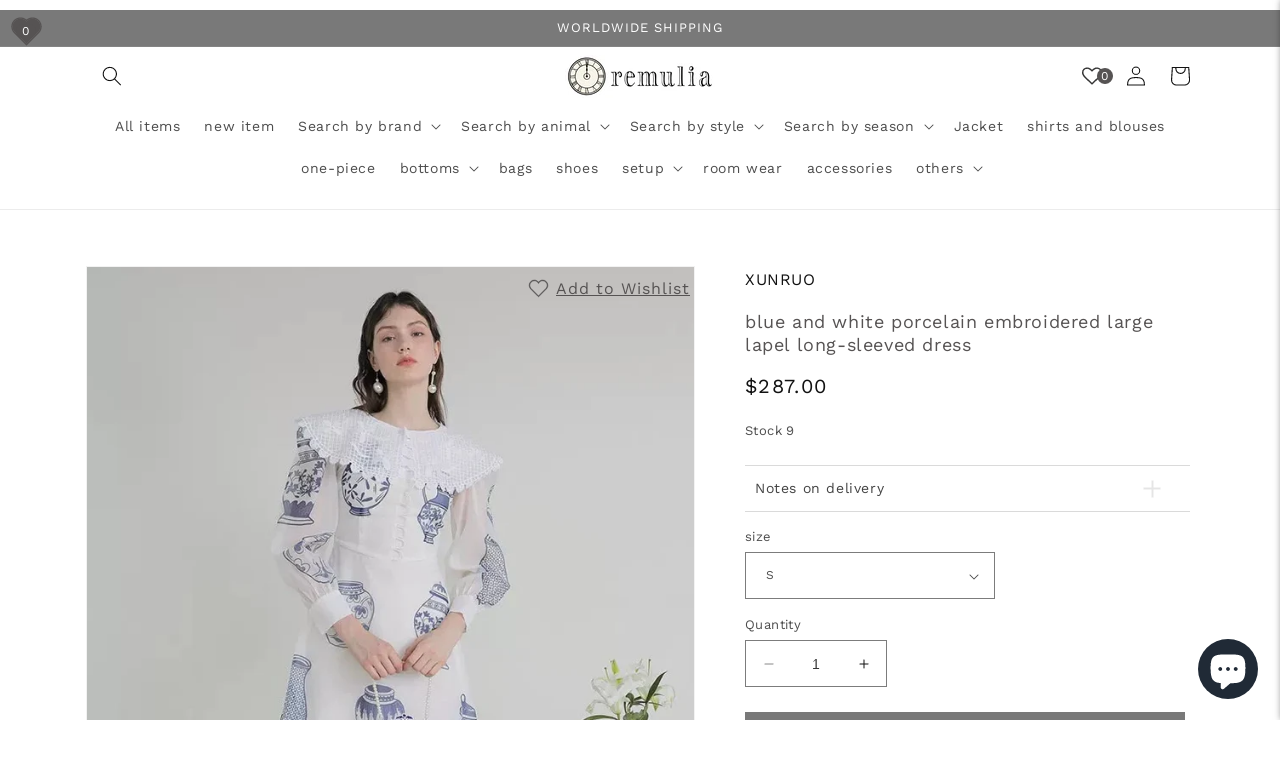

--- FILE ---
content_type: text/html; charset=utf-8
request_url: https://remulia.shop/en-us/products/xunr00071
body_size: 66389
content:
<!doctype html>
<html class="no-js" lang="en">
  <head>
  <meta name="facebook-domain-verification" content="nmpcx1q3b04f9u47uwynqrq9qadc7a" />
  <!-- Global site tag (gtag.js) - Google Ads: 373081295 -->
  <script async src="https://www.googletagmanager.com/gtag/js?id=AW-373081295"></script>
  <script>
  window.dataLayer = window.dataLayer || [];
  function gtag(){dataLayer.push(arguments);}
  gtag('js', new Date());

  gtag('config', 'AW-373081295');
  </script>
  
  <script type="text/javascript" src="https://code.jquery.com/jquery-3.4.1.min.js"></script>
  <script src="//remulia.shop/cdn/shop/t/9/assets/accordion.js?v=66213132194889645971690035379" type="text/javascript"></script>
  <meta name="facebook-domain-verification" content="168tje5bkf8bucs2vc6bg522b8ai6b" />
  
    <meta charset="utf-8">
    <meta http-equiv="X-UA-Compatible" content="IE=edge">
    <meta name="viewport" content="width=device-width,initial-scale=1">
    <meta name="theme-color" content="">
    <link rel="canonical" href="https://remulia.shop/en-us/products/xunr00071">
    <link rel="preconnect" href="https://cdn.shopify.com" crossorigin><link rel="preconnect" href="https://fonts.shopifycdn.com" crossorigin><title>
      blue and white porcelain embroidered large lapel long-sleeved dress
 &ndash; remulia</title>

    
      <meta name="description" content="　 &amp;lt;Size&amp;gt; *Unit: cm size bust Waist Length S 84 64 92 M 88 68 94 L 92 72 96 XL 96 76 98 &amp;lt;Material&amp;gt; 100% polyester% ＜Model wearing＞ Wearing size Small size Model Dimensions Height: 173cm Bust: 82cm Waist: 62cm Hips: 90cm">
    

    

<meta property="og:site_name" content="remulia">
<meta property="og:url" content="https://remulia.shop/en-us/products/xunr00071">
<meta property="og:title" content="blue and white porcelain embroidered large lapel long-sleeved dress">
<meta property="og:type" content="product">
<meta property="og:description" content="　 &amp;lt;Size&amp;gt; *Unit: cm size bust Waist Length S 84 64 92 M 88 68 94 L 92 72 96 XL 96 76 98 &amp;lt;Material&amp;gt; 100% polyester% ＜Model wearing＞ Wearing size Small size Model Dimensions Height: 173cm Bust: 82cm Waist: 62cm Hips: 90cm"><meta property="og:image" content="http://remulia.shop/cdn/shop/files/O1CN01OCyPEj1c0S9GE40ik__62403538.jpg_Q75.jpg_b19bc8bc-9dd6-46eb-a025-32089e2ce437.webp?v=1712137774">
  <meta property="og:image:secure_url" content="https://remulia.shop/cdn/shop/files/O1CN01OCyPEj1c0S9GE40ik__62403538.jpg_Q75.jpg_b19bc8bc-9dd6-46eb-a025-32089e2ce437.webp?v=1712137774">
  <meta property="og:image:width" content="782">
  <meta property="og:image:height" content="782"><meta property="og:price:amount" content="287.00">
  <meta property="og:price:currency" content="USD"><meta name="twitter:card" content="summary_large_image">
<meta name="twitter:title" content="blue and white porcelain embroidered large lapel long-sleeved dress">
<meta name="twitter:description" content="　 &amp;lt;Size&amp;gt; *Unit: cm size bust Waist Length S 84 64 92 M 88 68 94 L 92 72 96 XL 96 76 98 &amp;lt;Material&amp;gt; 100% polyester% ＜Model wearing＞ Wearing size Small size Model Dimensions Height: 173cm Bust: 82cm Waist: 62cm Hips: 90cm">


    <script src="//remulia.shop/cdn/shop/t/9/assets/constants.js?v=95358004781563950421690035379" defer="defer"></script>
    <script src="//remulia.shop/cdn/shop/t/9/assets/pubsub.js?v=2921868252632587581690035379" defer="defer"></script>
    <script src="//remulia.shop/cdn/shop/t/9/assets/global.js?v=19493052194581066341690035379" defer="defer"></script>
    <script>window.performance && window.performance.mark && window.performance.mark('shopify.content_for_header.start');</script><meta name="facebook-domain-verification" content="nmpcx1q3b04f9u47uwynqrq9qadc7a">
<meta name="google-site-verification" content="zWlIgJoMJRqxfUl7Nv51ExUpiTLQiATf8Vw8raTiE3I">
<meta id="shopify-digital-wallet" name="shopify-digital-wallet" content="/51610550454/digital_wallets/dialog">
<meta name="shopify-checkout-api-token" content="cc145402358bfcbf2ac59901a43f7ba4">
<meta id="in-context-paypal-metadata" data-shop-id="51610550454" data-venmo-supported="false" data-environment="production" data-locale="en_US" data-paypal-v4="true" data-currency="USD">
<link rel="alternate" hreflang="x-default" href="https://remulia.shop/products/xunr00071">
<link rel="alternate" hreflang="ja" href="https://remulia.shop/products/xunr00071">
<link rel="alternate" hreflang="en-AZ" href="https://remulia.shop/en-as/products/xunr00071">
<link rel="alternate" hreflang="ja-AZ" href="https://remulia.shop/ja-as/products/xunr00071">
<link rel="alternate" hreflang="en-AF" href="https://remulia.shop/en-as/products/xunr00071">
<link rel="alternate" hreflang="ja-AF" href="https://remulia.shop/ja-as/products/xunr00071">
<link rel="alternate" hreflang="en-AE" href="https://remulia.shop/en-as/products/xunr00071">
<link rel="alternate" hreflang="ja-AE" href="https://remulia.shop/ja-as/products/xunr00071">
<link rel="alternate" hreflang="en-YE" href="https://remulia.shop/en-as/products/xunr00071">
<link rel="alternate" hreflang="ja-YE" href="https://remulia.shop/ja-as/products/xunr00071">
<link rel="alternate" hreflang="en-IO" href="https://remulia.shop/en-as/products/xunr00071">
<link rel="alternate" hreflang="ja-IO" href="https://remulia.shop/ja-as/products/xunr00071">
<link rel="alternate" hreflang="en-IL" href="https://remulia.shop/en-as/products/xunr00071">
<link rel="alternate" hreflang="ja-IL" href="https://remulia.shop/ja-as/products/xunr00071">
<link rel="alternate" hreflang="en-IQ" href="https://remulia.shop/en-as/products/xunr00071">
<link rel="alternate" hreflang="ja-IQ" href="https://remulia.shop/ja-as/products/xunr00071">
<link rel="alternate" hreflang="en-ID" href="https://remulia.shop/en-as/products/xunr00071">
<link rel="alternate" hreflang="ja-ID" href="https://remulia.shop/ja-as/products/xunr00071">
<link rel="alternate" hreflang="en-UZ" href="https://remulia.shop/en-as/products/xunr00071">
<link rel="alternate" hreflang="ja-UZ" href="https://remulia.shop/ja-as/products/xunr00071">
<link rel="alternate" hreflang="en-OM" href="https://remulia.shop/en-as/products/xunr00071">
<link rel="alternate" hreflang="ja-OM" href="https://remulia.shop/ja-as/products/xunr00071">
<link rel="alternate" hreflang="en-KZ" href="https://remulia.shop/en-as/products/xunr00071">
<link rel="alternate" hreflang="ja-KZ" href="https://remulia.shop/ja-as/products/xunr00071">
<link rel="alternate" hreflang="en-QA" href="https://remulia.shop/en-as/products/xunr00071">
<link rel="alternate" hreflang="ja-QA" href="https://remulia.shop/ja-as/products/xunr00071">
<link rel="alternate" hreflang="en-KH" href="https://remulia.shop/en-as/products/xunr00071">
<link rel="alternate" hreflang="ja-KH" href="https://remulia.shop/ja-as/products/xunr00071">
<link rel="alternate" hreflang="en-KG" href="https://remulia.shop/en-as/products/xunr00071">
<link rel="alternate" hreflang="ja-KG" href="https://remulia.shop/ja-as/products/xunr00071">
<link rel="alternate" hreflang="en-KW" href="https://remulia.shop/en-as/products/xunr00071">
<link rel="alternate" hreflang="ja-KW" href="https://remulia.shop/ja-as/products/xunr00071">
<link rel="alternate" hreflang="en-CX" href="https://remulia.shop/en-as/products/xunr00071">
<link rel="alternate" hreflang="ja-CX" href="https://remulia.shop/ja-as/products/xunr00071">
<link rel="alternate" hreflang="en-CC" href="https://remulia.shop/en-as/products/xunr00071">
<link rel="alternate" hreflang="ja-CC" href="https://remulia.shop/ja-as/products/xunr00071">
<link rel="alternate" hreflang="en-SA" href="https://remulia.shop/en-as/products/xunr00071">
<link rel="alternate" hreflang="ja-SA" href="https://remulia.shop/ja-as/products/xunr00071">
<link rel="alternate" hreflang="en-LK" href="https://remulia.shop/en-as/products/xunr00071">
<link rel="alternate" hreflang="ja-LK" href="https://remulia.shop/ja-as/products/xunr00071">
<link rel="alternate" hreflang="en-TH" href="https://remulia.shop/en-as/products/xunr00071">
<link rel="alternate" hreflang="ja-TH" href="https://remulia.shop/ja-as/products/xunr00071">
<link rel="alternate" hreflang="en-TJ" href="https://remulia.shop/en-as/products/xunr00071">
<link rel="alternate" hreflang="ja-TJ" href="https://remulia.shop/ja-as/products/xunr00071">
<link rel="alternate" hreflang="en-TM" href="https://remulia.shop/en-as/products/xunr00071">
<link rel="alternate" hreflang="ja-TM" href="https://remulia.shop/ja-as/products/xunr00071">
<link rel="alternate" hreflang="en-NP" href="https://remulia.shop/en-as/products/xunr00071">
<link rel="alternate" hreflang="ja-NP" href="https://remulia.shop/ja-as/products/xunr00071">
<link rel="alternate" hreflang="en-BH" href="https://remulia.shop/en-as/products/xunr00071">
<link rel="alternate" hreflang="ja-BH" href="https://remulia.shop/ja-as/products/xunr00071">
<link rel="alternate" hreflang="en-PK" href="https://remulia.shop/en-as/products/xunr00071">
<link rel="alternate" hreflang="ja-PK" href="https://remulia.shop/ja-as/products/xunr00071">
<link rel="alternate" hreflang="en-PS" href="https://remulia.shop/en-as/products/xunr00071">
<link rel="alternate" hreflang="ja-PS" href="https://remulia.shop/ja-as/products/xunr00071">
<link rel="alternate" hreflang="en-BD" href="https://remulia.shop/en-as/products/xunr00071">
<link rel="alternate" hreflang="ja-BD" href="https://remulia.shop/ja-as/products/xunr00071">
<link rel="alternate" hreflang="en-PH" href="https://remulia.shop/en-as/products/xunr00071">
<link rel="alternate" hreflang="ja-PH" href="https://remulia.shop/ja-as/products/xunr00071">
<link rel="alternate" hreflang="en-BT" href="https://remulia.shop/en-as/products/xunr00071">
<link rel="alternate" hreflang="ja-BT" href="https://remulia.shop/ja-as/products/xunr00071">
<link rel="alternate" hreflang="en-BN" href="https://remulia.shop/en-as/products/xunr00071">
<link rel="alternate" hreflang="ja-BN" href="https://remulia.shop/ja-as/products/xunr00071">
<link rel="alternate" hreflang="en-VN" href="https://remulia.shop/en-as/products/xunr00071">
<link rel="alternate" hreflang="ja-VN" href="https://remulia.shop/ja-as/products/xunr00071">
<link rel="alternate" hreflang="en-MO" href="https://remulia.shop/en-as/products/xunr00071">
<link rel="alternate" hreflang="ja-MO" href="https://remulia.shop/ja-as/products/xunr00071">
<link rel="alternate" hreflang="en-MY" href="https://remulia.shop/en-as/products/xunr00071">
<link rel="alternate" hreflang="ja-MY" href="https://remulia.shop/ja-as/products/xunr00071">
<link rel="alternate" hreflang="en-MM" href="https://remulia.shop/en-as/products/xunr00071">
<link rel="alternate" hreflang="ja-MM" href="https://remulia.shop/ja-as/products/xunr00071">
<link rel="alternate" hreflang="en-MV" href="https://remulia.shop/en-as/products/xunr00071">
<link rel="alternate" hreflang="ja-MV" href="https://remulia.shop/ja-as/products/xunr00071">
<link rel="alternate" hreflang="en-MN" href="https://remulia.shop/en-as/products/xunr00071">
<link rel="alternate" hreflang="ja-MN" href="https://remulia.shop/ja-as/products/xunr00071">
<link rel="alternate" hreflang="en-JO" href="https://remulia.shop/en-as/products/xunr00071">
<link rel="alternate" hreflang="ja-JO" href="https://remulia.shop/ja-as/products/xunr00071">
<link rel="alternate" hreflang="en-LA" href="https://remulia.shop/en-as/products/xunr00071">
<link rel="alternate" hreflang="ja-LA" href="https://remulia.shop/ja-as/products/xunr00071">
<link rel="alternate" hreflang="en-LB" href="https://remulia.shop/en-as/products/xunr00071">
<link rel="alternate" hreflang="ja-LB" href="https://remulia.shop/ja-as/products/xunr00071">
<link rel="alternate" hreflang="en-RU" href="https://remulia.shop/en-as/products/xunr00071">
<link rel="alternate" hreflang="ja-RU" href="https://remulia.shop/ja-as/products/xunr00071">
<link rel="alternate" hreflang="en-HK" href="https://remulia.shop/en-as/products/xunr00071">
<link rel="alternate" hreflang="ja-HK" href="https://remulia.shop/ja-as/products/xunr00071">
<link rel="alternate" hreflang="en-TW" href="https://remulia.shop/en-as/products/xunr00071">
<link rel="alternate" hreflang="ja-TW" href="https://remulia.shop/ja-as/products/xunr00071">
<link rel="alternate" hreflang="en-CN" href="https://remulia.shop/en-as/products/xunr00071">
<link rel="alternate" hreflang="ja-CN" href="https://remulia.shop/ja-as/products/xunr00071">
<link rel="alternate" hreflang="en-AC" href="https://remulia.shop/en-af/products/xunr00071">
<link rel="alternate" hreflang="ja-AC" href="https://remulia.shop/ja-af/products/xunr00071">
<link rel="alternate" hreflang="en-DZ" href="https://remulia.shop/en-af/products/xunr00071">
<link rel="alternate" hreflang="ja-DZ" href="https://remulia.shop/ja-af/products/xunr00071">
<link rel="alternate" hreflang="en-AO" href="https://remulia.shop/en-af/products/xunr00071">
<link rel="alternate" hreflang="ja-AO" href="https://remulia.shop/ja-af/products/xunr00071">
<link rel="alternate" hreflang="en-UG" href="https://remulia.shop/en-af/products/xunr00071">
<link rel="alternate" hreflang="ja-UG" href="https://remulia.shop/ja-af/products/xunr00071">
<link rel="alternate" hreflang="en-EG" href="https://remulia.shop/en-af/products/xunr00071">
<link rel="alternate" hreflang="ja-EG" href="https://remulia.shop/ja-af/products/xunr00071">
<link rel="alternate" hreflang="en-SZ" href="https://remulia.shop/en-af/products/xunr00071">
<link rel="alternate" hreflang="ja-SZ" href="https://remulia.shop/ja-af/products/xunr00071">
<link rel="alternate" hreflang="en-ET" href="https://remulia.shop/en-af/products/xunr00071">
<link rel="alternate" hreflang="ja-ET" href="https://remulia.shop/ja-af/products/xunr00071">
<link rel="alternate" hreflang="en-ER" href="https://remulia.shop/en-af/products/xunr00071">
<link rel="alternate" hreflang="ja-ER" href="https://remulia.shop/ja-af/products/xunr00071">
<link rel="alternate" hreflang="en-GH" href="https://remulia.shop/en-af/products/xunr00071">
<link rel="alternate" hreflang="ja-GH" href="https://remulia.shop/ja-af/products/xunr00071">
<link rel="alternate" hreflang="en-CV" href="https://remulia.shop/en-af/products/xunr00071">
<link rel="alternate" hreflang="ja-CV" href="https://remulia.shop/ja-af/products/xunr00071">
<link rel="alternate" hreflang="en-GA" href="https://remulia.shop/en-af/products/xunr00071">
<link rel="alternate" hreflang="ja-GA" href="https://remulia.shop/ja-af/products/xunr00071">
<link rel="alternate" hreflang="en-CM" href="https://remulia.shop/en-af/products/xunr00071">
<link rel="alternate" hreflang="ja-CM" href="https://remulia.shop/ja-af/products/xunr00071">
<link rel="alternate" hreflang="en-GM" href="https://remulia.shop/en-af/products/xunr00071">
<link rel="alternate" hreflang="ja-GM" href="https://remulia.shop/ja-af/products/xunr00071">
<link rel="alternate" hreflang="en-GN" href="https://remulia.shop/en-af/products/xunr00071">
<link rel="alternate" hreflang="ja-GN" href="https://remulia.shop/ja-af/products/xunr00071">
<link rel="alternate" hreflang="en-GW" href="https://remulia.shop/en-af/products/xunr00071">
<link rel="alternate" hreflang="ja-GW" href="https://remulia.shop/ja-af/products/xunr00071">
<link rel="alternate" hreflang="en-KE" href="https://remulia.shop/en-af/products/xunr00071">
<link rel="alternate" hreflang="ja-KE" href="https://remulia.shop/ja-af/products/xunr00071">
<link rel="alternate" hreflang="en-CI" href="https://remulia.shop/en-af/products/xunr00071">
<link rel="alternate" hreflang="ja-CI" href="https://remulia.shop/ja-af/products/xunr00071">
<link rel="alternate" hreflang="en-KM" href="https://remulia.shop/en-af/products/xunr00071">
<link rel="alternate" hreflang="ja-KM" href="https://remulia.shop/ja-af/products/xunr00071">
<link rel="alternate" hreflang="en-CD" href="https://remulia.shop/en-af/products/xunr00071">
<link rel="alternate" hreflang="ja-CD" href="https://remulia.shop/ja-af/products/xunr00071">
<link rel="alternate" hreflang="en-CG" href="https://remulia.shop/en-af/products/xunr00071">
<link rel="alternate" hreflang="ja-CG" href="https://remulia.shop/ja-af/products/xunr00071">
<link rel="alternate" hreflang="en-ST" href="https://remulia.shop/en-af/products/xunr00071">
<link rel="alternate" hreflang="ja-ST" href="https://remulia.shop/ja-af/products/xunr00071">
<link rel="alternate" hreflang="en-ZM" href="https://remulia.shop/en-af/products/xunr00071">
<link rel="alternate" hreflang="ja-ZM" href="https://remulia.shop/ja-af/products/xunr00071">
<link rel="alternate" hreflang="en-SL" href="https://remulia.shop/en-af/products/xunr00071">
<link rel="alternate" hreflang="ja-SL" href="https://remulia.shop/ja-af/products/xunr00071">
<link rel="alternate" hreflang="en-DJ" href="https://remulia.shop/en-af/products/xunr00071">
<link rel="alternate" hreflang="ja-DJ" href="https://remulia.shop/ja-af/products/xunr00071">
<link rel="alternate" hreflang="en-ZW" href="https://remulia.shop/en-af/products/xunr00071">
<link rel="alternate" hreflang="ja-ZW" href="https://remulia.shop/ja-af/products/xunr00071">
<link rel="alternate" hreflang="en-SD" href="https://remulia.shop/en-af/products/xunr00071">
<link rel="alternate" hreflang="ja-SD" href="https://remulia.shop/ja-af/products/xunr00071">
<link rel="alternate" hreflang="en-SC" href="https://remulia.shop/en-af/products/xunr00071">
<link rel="alternate" hreflang="ja-SC" href="https://remulia.shop/ja-af/products/xunr00071">
<link rel="alternate" hreflang="en-SN" href="https://remulia.shop/en-af/products/xunr00071">
<link rel="alternate" hreflang="ja-SN" href="https://remulia.shop/ja-af/products/xunr00071">
<link rel="alternate" hreflang="en-SH" href="https://remulia.shop/en-af/products/xunr00071">
<link rel="alternate" hreflang="ja-SH" href="https://remulia.shop/ja-af/products/xunr00071">
<link rel="alternate" hreflang="en-SO" href="https://remulia.shop/en-af/products/xunr00071">
<link rel="alternate" hreflang="ja-SO" href="https://remulia.shop/ja-af/products/xunr00071">
<link rel="alternate" hreflang="en-TZ" href="https://remulia.shop/en-af/products/xunr00071">
<link rel="alternate" hreflang="ja-TZ" href="https://remulia.shop/ja-af/products/xunr00071">
<link rel="alternate" hreflang="en-TD" href="https://remulia.shop/en-af/products/xunr00071">
<link rel="alternate" hreflang="ja-TD" href="https://remulia.shop/ja-af/products/xunr00071">
<link rel="alternate" hreflang="en-TN" href="https://remulia.shop/en-af/products/xunr00071">
<link rel="alternate" hreflang="ja-TN" href="https://remulia.shop/ja-af/products/xunr00071">
<link rel="alternate" hreflang="en-TG" href="https://remulia.shop/en-af/products/xunr00071">
<link rel="alternate" hreflang="ja-TG" href="https://remulia.shop/ja-af/products/xunr00071">
<link rel="alternate" hreflang="en-TA" href="https://remulia.shop/en-af/products/xunr00071">
<link rel="alternate" hreflang="ja-TA" href="https://remulia.shop/ja-af/products/xunr00071">
<link rel="alternate" hreflang="en-NG" href="https://remulia.shop/en-af/products/xunr00071">
<link rel="alternate" hreflang="ja-NG" href="https://remulia.shop/ja-af/products/xunr00071">
<link rel="alternate" hreflang="en-NA" href="https://remulia.shop/en-af/products/xunr00071">
<link rel="alternate" hreflang="ja-NA" href="https://remulia.shop/ja-af/products/xunr00071">
<link rel="alternate" hreflang="en-NE" href="https://remulia.shop/en-af/products/xunr00071">
<link rel="alternate" hreflang="ja-NE" href="https://remulia.shop/ja-af/products/xunr00071">
<link rel="alternate" hreflang="en-TF" href="https://remulia.shop/en-af/products/xunr00071">
<link rel="alternate" hreflang="ja-TF" href="https://remulia.shop/ja-af/products/xunr00071">
<link rel="alternate" hreflang="en-BF" href="https://remulia.shop/en-af/products/xunr00071">
<link rel="alternate" hreflang="ja-BF" href="https://remulia.shop/ja-af/products/xunr00071">
<link rel="alternate" hreflang="en-BI" href="https://remulia.shop/en-af/products/xunr00071">
<link rel="alternate" hreflang="ja-BI" href="https://remulia.shop/ja-af/products/xunr00071">
<link rel="alternate" hreflang="en-BJ" href="https://remulia.shop/en-af/products/xunr00071">
<link rel="alternate" hreflang="ja-BJ" href="https://remulia.shop/ja-af/products/xunr00071">
<link rel="alternate" hreflang="en-BW" href="https://remulia.shop/en-af/products/xunr00071">
<link rel="alternate" hreflang="ja-BW" href="https://remulia.shop/ja-af/products/xunr00071">
<link rel="alternate" hreflang="en-MG" href="https://remulia.shop/en-af/products/xunr00071">
<link rel="alternate" hreflang="ja-MG" href="https://remulia.shop/ja-af/products/xunr00071">
<link rel="alternate" hreflang="en-MW" href="https://remulia.shop/en-af/products/xunr00071">
<link rel="alternate" hreflang="ja-MW" href="https://remulia.shop/ja-af/products/xunr00071">
<link rel="alternate" hreflang="en-ML" href="https://remulia.shop/en-af/products/xunr00071">
<link rel="alternate" hreflang="ja-ML" href="https://remulia.shop/ja-af/products/xunr00071">
<link rel="alternate" hreflang="en-MU" href="https://remulia.shop/en-af/products/xunr00071">
<link rel="alternate" hreflang="ja-MU" href="https://remulia.shop/ja-af/products/xunr00071">
<link rel="alternate" hreflang="en-MR" href="https://remulia.shop/en-af/products/xunr00071">
<link rel="alternate" hreflang="ja-MR" href="https://remulia.shop/ja-af/products/xunr00071">
<link rel="alternate" hreflang="en-MZ" href="https://remulia.shop/en-af/products/xunr00071">
<link rel="alternate" hreflang="ja-MZ" href="https://remulia.shop/ja-af/products/xunr00071">
<link rel="alternate" hreflang="en-MA" href="https://remulia.shop/en-af/products/xunr00071">
<link rel="alternate" hreflang="ja-MA" href="https://remulia.shop/ja-af/products/xunr00071">
<link rel="alternate" hreflang="en-LY" href="https://remulia.shop/en-af/products/xunr00071">
<link rel="alternate" hreflang="ja-LY" href="https://remulia.shop/ja-af/products/xunr00071">
<link rel="alternate" hreflang="en-LR" href="https://remulia.shop/en-af/products/xunr00071">
<link rel="alternate" hreflang="ja-LR" href="https://remulia.shop/ja-af/products/xunr00071">
<link rel="alternate" hreflang="en-RW" href="https://remulia.shop/en-af/products/xunr00071">
<link rel="alternate" hreflang="ja-RW" href="https://remulia.shop/ja-af/products/xunr00071">
<link rel="alternate" hreflang="en-LS" href="https://remulia.shop/en-af/products/xunr00071">
<link rel="alternate" hreflang="ja-LS" href="https://remulia.shop/ja-af/products/xunr00071">
<link rel="alternate" hreflang="en-EH" href="https://remulia.shop/en-af/products/xunr00071">
<link rel="alternate" hreflang="ja-EH" href="https://remulia.shop/ja-af/products/xunr00071">
<link rel="alternate" hreflang="en-GQ" href="https://remulia.shop/en-af/products/xunr00071">
<link rel="alternate" hreflang="ja-GQ" href="https://remulia.shop/ja-af/products/xunr00071">
<link rel="alternate" hreflang="en-CF" href="https://remulia.shop/en-af/products/xunr00071">
<link rel="alternate" hreflang="ja-CF" href="https://remulia.shop/ja-af/products/xunr00071">
<link rel="alternate" hreflang="en-ZA" href="https://remulia.shop/en-af/products/xunr00071">
<link rel="alternate" hreflang="ja-ZA" href="https://remulia.shop/ja-af/products/xunr00071">
<link rel="alternate" hreflang="en-SS" href="https://remulia.shop/en-af/products/xunr00071">
<link rel="alternate" hreflang="ja-SS" href="https://remulia.shop/ja-af/products/xunr00071">
<link rel="alternate" hreflang="en-US" href="https://remulia.shop/en-us/products/xunr00071">
<link rel="alternate" hreflang="en-GB" href="https://remulia.shop/en-gb/products/xunr00071">
<link rel="alternate" hreflang="ja-GB" href="https://remulia.shop/ja-gb/products/xunr00071">
<link rel="alternate" hreflang="en-IN" href="https://remulia.shop/en-in/products/xunr00071">
<link rel="alternate" hreflang="ja-IN" href="https://remulia.shop/ja-in/products/xunr00071">
<link rel="alternate" hreflang="en-WF" href="https://remulia.shop/en-os/products/xunr00071">
<link rel="alternate" hreflang="ja-WF" href="https://remulia.shop/ja-os/products/xunr00071">
<link rel="alternate" hreflang="en-AU" href="https://remulia.shop/en-os/products/xunr00071">
<link rel="alternate" hreflang="ja-AU" href="https://remulia.shop/ja-os/products/xunr00071">
<link rel="alternate" hreflang="en-KI" href="https://remulia.shop/en-os/products/xunr00071">
<link rel="alternate" hreflang="ja-KI" href="https://remulia.shop/ja-os/products/xunr00071">
<link rel="alternate" hreflang="en-CK" href="https://remulia.shop/en-os/products/xunr00071">
<link rel="alternate" hreflang="ja-CK" href="https://remulia.shop/ja-os/products/xunr00071">
<link rel="alternate" hreflang="en-WS" href="https://remulia.shop/en-os/products/xunr00071">
<link rel="alternate" hreflang="ja-WS" href="https://remulia.shop/ja-os/products/xunr00071">
<link rel="alternate" hreflang="en-SB" href="https://remulia.shop/en-os/products/xunr00071">
<link rel="alternate" hreflang="ja-SB" href="https://remulia.shop/ja-os/products/xunr00071">
<link rel="alternate" hreflang="en-TV" href="https://remulia.shop/en-os/products/xunr00071">
<link rel="alternate" hreflang="ja-TV" href="https://remulia.shop/ja-os/products/xunr00071">
<link rel="alternate" hreflang="en-TK" href="https://remulia.shop/en-os/products/xunr00071">
<link rel="alternate" hreflang="ja-TK" href="https://remulia.shop/ja-os/products/xunr00071">
<link rel="alternate" hreflang="en-TO" href="https://remulia.shop/en-os/products/xunr00071">
<link rel="alternate" hreflang="ja-TO" href="https://remulia.shop/ja-os/products/xunr00071">
<link rel="alternate" hreflang="en-NR" href="https://remulia.shop/en-os/products/xunr00071">
<link rel="alternate" hreflang="ja-NR" href="https://remulia.shop/ja-os/products/xunr00071">
<link rel="alternate" hreflang="en-NU" href="https://remulia.shop/en-os/products/xunr00071">
<link rel="alternate" hreflang="ja-NU" href="https://remulia.shop/ja-os/products/xunr00071">
<link rel="alternate" hreflang="en-NC" href="https://remulia.shop/en-os/products/xunr00071">
<link rel="alternate" hreflang="ja-NC" href="https://remulia.shop/ja-os/products/xunr00071">
<link rel="alternate" hreflang="en-NZ" href="https://remulia.shop/en-os/products/xunr00071">
<link rel="alternate" hreflang="ja-NZ" href="https://remulia.shop/ja-os/products/xunr00071">
<link rel="alternate" hreflang="en-NF" href="https://remulia.shop/en-os/products/xunr00071">
<link rel="alternate" hreflang="ja-NF" href="https://remulia.shop/ja-os/products/xunr00071">
<link rel="alternate" hreflang="en-VU" href="https://remulia.shop/en-os/products/xunr00071">
<link rel="alternate" hreflang="ja-VU" href="https://remulia.shop/ja-os/products/xunr00071">
<link rel="alternate" hreflang="en-PG" href="https://remulia.shop/en-os/products/xunr00071">
<link rel="alternate" hreflang="ja-PG" href="https://remulia.shop/ja-os/products/xunr00071">
<link rel="alternate" hreflang="en-PN" href="https://remulia.shop/en-os/products/xunr00071">
<link rel="alternate" hreflang="ja-PN" href="https://remulia.shop/ja-os/products/xunr00071">
<link rel="alternate" hreflang="en-FJ" href="https://remulia.shop/en-os/products/xunr00071">
<link rel="alternate" hreflang="ja-FJ" href="https://remulia.shop/ja-os/products/xunr00071">
<link rel="alternate" hreflang="en-PF" href="https://remulia.shop/en-os/products/xunr00071">
<link rel="alternate" hreflang="ja-PF" href="https://remulia.shop/ja-os/products/xunr00071">
<link rel="alternate" hreflang="en-TL" href="https://remulia.shop/en-os/products/xunr00071">
<link rel="alternate" hreflang="ja-TL" href="https://remulia.shop/ja-os/products/xunr00071">
<link rel="alternate" hreflang="en-CA" href="https://remulia.shop/en-no/products/xunr00071">
<link rel="alternate" hreflang="ja-CA" href="https://remulia.shop/ja-no/products/xunr00071">
<link rel="alternate" hreflang="en-SG" href="https://remulia.shop/en-si/products/xunr00071">
<link rel="alternate" hreflang="ja-SG" href="https://remulia.shop/ja-si/products/xunr00071">
<link rel="alternate" hreflang="en-CH" href="https://remulia.shop/en-su/products/xunr00071">
<link rel="alternate" hreflang="ja-CH" href="https://remulia.shop/ja-su/products/xunr00071">
<link rel="alternate" hreflang="en-BR" href="https://remulia.shop/en-bu/products/xunr00071">
<link rel="alternate" hreflang="ja-BR" href="https://remulia.shop/ja-bu/products/xunr00071">
<link rel="alternate" hreflang="en-MX" href="https://remulia.shop/en-mx/products/xunr00071">
<link rel="alternate" hreflang="ja-MX" href="https://remulia.shop/ja-mx/products/xunr00071">
<link rel="alternate" hreflang="en-IS" href="https://remulia.shop/en-eu/products/xunr00071">
<link rel="alternate" hreflang="ja-IS" href="https://remulia.shop/ja-eu/products/xunr00071">
<link rel="alternate" hreflang="en-IE" href="https://remulia.shop/en-eu/products/xunr00071">
<link rel="alternate" hreflang="ja-IE" href="https://remulia.shop/ja-eu/products/xunr00071">
<link rel="alternate" hreflang="en-AL" href="https://remulia.shop/en-eu/products/xunr00071">
<link rel="alternate" hreflang="ja-AL" href="https://remulia.shop/ja-eu/products/xunr00071">
<link rel="alternate" hreflang="en-AM" href="https://remulia.shop/en-eu/products/xunr00071">
<link rel="alternate" hreflang="ja-AM" href="https://remulia.shop/ja-eu/products/xunr00071">
<link rel="alternate" hreflang="en-AD" href="https://remulia.shop/en-eu/products/xunr00071">
<link rel="alternate" hreflang="ja-AD" href="https://remulia.shop/ja-eu/products/xunr00071">
<link rel="alternate" hreflang="en-IT" href="https://remulia.shop/en-eu/products/xunr00071">
<link rel="alternate" hreflang="ja-IT" href="https://remulia.shop/ja-eu/products/xunr00071">
<link rel="alternate" hreflang="en-UA" href="https://remulia.shop/en-eu/products/xunr00071">
<link rel="alternate" hreflang="ja-UA" href="https://remulia.shop/ja-eu/products/xunr00071">
<link rel="alternate" hreflang="en-EE" href="https://remulia.shop/en-eu/products/xunr00071">
<link rel="alternate" hreflang="ja-EE" href="https://remulia.shop/ja-eu/products/xunr00071">
<link rel="alternate" hreflang="en-AT" href="https://remulia.shop/en-eu/products/xunr00071">
<link rel="alternate" hreflang="ja-AT" href="https://remulia.shop/ja-eu/products/xunr00071">
<link rel="alternate" hreflang="en-AX" href="https://remulia.shop/en-eu/products/xunr00071">
<link rel="alternate" hreflang="ja-AX" href="https://remulia.shop/ja-eu/products/xunr00071">
<link rel="alternate" hreflang="en-NL" href="https://remulia.shop/en-eu/products/xunr00071">
<link rel="alternate" hreflang="ja-NL" href="https://remulia.shop/ja-eu/products/xunr00071">
<link rel="alternate" hreflang="en-GG" href="https://remulia.shop/en-eu/products/xunr00071">
<link rel="alternate" hreflang="ja-GG" href="https://remulia.shop/ja-eu/products/xunr00071">
<link rel="alternate" hreflang="en-CY" href="https://remulia.shop/en-eu/products/xunr00071">
<link rel="alternate" hreflang="ja-CY" href="https://remulia.shop/ja-eu/products/xunr00071">
<link rel="alternate" hreflang="en-GR" href="https://remulia.shop/en-eu/products/xunr00071">
<link rel="alternate" hreflang="ja-GR" href="https://remulia.shop/ja-eu/products/xunr00071">
<link rel="alternate" hreflang="en-GP" href="https://remulia.shop/en-eu/products/xunr00071">
<link rel="alternate" hreflang="ja-GP" href="https://remulia.shop/ja-eu/products/xunr00071">
<link rel="alternate" hreflang="en-GL" href="https://remulia.shop/en-eu/products/xunr00071">
<link rel="alternate" hreflang="ja-GL" href="https://remulia.shop/ja-eu/products/xunr00071">
<link rel="alternate" hreflang="en-HR" href="https://remulia.shop/en-eu/products/xunr00071">
<link rel="alternate" hreflang="ja-HR" href="https://remulia.shop/ja-eu/products/xunr00071">
<link rel="alternate" hreflang="en-XK" href="https://remulia.shop/en-eu/products/xunr00071">
<link rel="alternate" hreflang="ja-XK" href="https://remulia.shop/ja-eu/products/xunr00071">
<link rel="alternate" hreflang="en-SM" href="https://remulia.shop/en-eu/products/xunr00071">
<link rel="alternate" hreflang="ja-SM" href="https://remulia.shop/ja-eu/products/xunr00071">
<link rel="alternate" hreflang="en-GI" href="https://remulia.shop/en-eu/products/xunr00071">
<link rel="alternate" hreflang="ja-GI" href="https://remulia.shop/ja-eu/products/xunr00071">
<link rel="alternate" hreflang="en-JE" href="https://remulia.shop/en-eu/products/xunr00071">
<link rel="alternate" hreflang="ja-JE" href="https://remulia.shop/ja-eu/products/xunr00071">
<link rel="alternate" hreflang="en-GE" href="https://remulia.shop/en-eu/products/xunr00071">
<link rel="alternate" hreflang="ja-GE" href="https://remulia.shop/ja-eu/products/xunr00071">
<link rel="alternate" hreflang="en-SJ" href="https://remulia.shop/en-eu/products/xunr00071">
<link rel="alternate" hreflang="ja-SJ" href="https://remulia.shop/ja-eu/products/xunr00071">
<link rel="alternate" hreflang="en-SE" href="https://remulia.shop/en-eu/products/xunr00071">
<link rel="alternate" hreflang="ja-SE" href="https://remulia.shop/ja-eu/products/xunr00071">
<link rel="alternate" hreflang="en-ES" href="https://remulia.shop/en-eu/products/xunr00071">
<link rel="alternate" hreflang="ja-ES" href="https://remulia.shop/ja-eu/products/xunr00071">
<link rel="alternate" hreflang="en-SK" href="https://remulia.shop/en-eu/products/xunr00071">
<link rel="alternate" hreflang="ja-SK" href="https://remulia.shop/ja-eu/products/xunr00071">
<link rel="alternate" hreflang="en-SI" href="https://remulia.shop/en-eu/products/xunr00071">
<link rel="alternate" hreflang="ja-SI" href="https://remulia.shop/ja-eu/products/xunr00071">
<link rel="alternate" hreflang="en-RS" href="https://remulia.shop/en-eu/products/xunr00071">
<link rel="alternate" hreflang="ja-RS" href="https://remulia.shop/ja-eu/products/xunr00071">
<link rel="alternate" hreflang="en-CZ" href="https://remulia.shop/en-eu/products/xunr00071">
<link rel="alternate" hreflang="ja-CZ" href="https://remulia.shop/ja-eu/products/xunr00071">
<link rel="alternate" hreflang="en-DK" href="https://remulia.shop/en-eu/products/xunr00071">
<link rel="alternate" hreflang="ja-DK" href="https://remulia.shop/ja-eu/products/xunr00071">
<link rel="alternate" hreflang="en-DE" href="https://remulia.shop/en-eu/products/xunr00071">
<link rel="alternate" hreflang="ja-DE" href="https://remulia.shop/ja-eu/products/xunr00071">
<link rel="alternate" hreflang="en-TR" href="https://remulia.shop/en-eu/products/xunr00071">
<link rel="alternate" hreflang="ja-TR" href="https://remulia.shop/ja-eu/products/xunr00071">
<link rel="alternate" hreflang="en-NO" href="https://remulia.shop/en-eu/products/xunr00071">
<link rel="alternate" hreflang="ja-NO" href="https://remulia.shop/ja-eu/products/xunr00071">
<link rel="alternate" hreflang="en-VA" href="https://remulia.shop/en-eu/products/xunr00071">
<link rel="alternate" hreflang="ja-VA" href="https://remulia.shop/ja-eu/products/xunr00071">
<link rel="alternate" hreflang="en-HU" href="https://remulia.shop/en-eu/products/xunr00071">
<link rel="alternate" hreflang="ja-HU" href="https://remulia.shop/ja-eu/products/xunr00071">
<link rel="alternate" hreflang="en-FI" href="https://remulia.shop/en-eu/products/xunr00071">
<link rel="alternate" hreflang="ja-FI" href="https://remulia.shop/ja-eu/products/xunr00071">
<link rel="alternate" hreflang="en-FO" href="https://remulia.shop/en-eu/products/xunr00071">
<link rel="alternate" hreflang="ja-FO" href="https://remulia.shop/ja-eu/products/xunr00071">
<link rel="alternate" hreflang="en-FR" href="https://remulia.shop/en-eu/products/xunr00071">
<link rel="alternate" hreflang="ja-FR" href="https://remulia.shop/ja-eu/products/xunr00071">
<link rel="alternate" hreflang="en-BG" href="https://remulia.shop/en-eu/products/xunr00071">
<link rel="alternate" hreflang="ja-BG" href="https://remulia.shop/ja-eu/products/xunr00071">
<link rel="alternate" hreflang="en-BY" href="https://remulia.shop/en-eu/products/xunr00071">
<link rel="alternate" hreflang="ja-BY" href="https://remulia.shop/ja-eu/products/xunr00071">
<link rel="alternate" hreflang="en-BE" href="https://remulia.shop/en-eu/products/xunr00071">
<link rel="alternate" hreflang="ja-BE" href="https://remulia.shop/ja-eu/products/xunr00071">
<link rel="alternate" hreflang="en-PL" href="https://remulia.shop/en-eu/products/xunr00071">
<link rel="alternate" hreflang="ja-PL" href="https://remulia.shop/ja-eu/products/xunr00071">
<link rel="alternate" hreflang="en-BA" href="https://remulia.shop/en-eu/products/xunr00071">
<link rel="alternate" hreflang="ja-BA" href="https://remulia.shop/ja-eu/products/xunr00071">
<link rel="alternate" hreflang="en-PT" href="https://remulia.shop/en-eu/products/xunr00071">
<link rel="alternate" hreflang="ja-PT" href="https://remulia.shop/ja-eu/products/xunr00071">
<link rel="alternate" hreflang="en-MK" href="https://remulia.shop/en-eu/products/xunr00071">
<link rel="alternate" hreflang="ja-MK" href="https://remulia.shop/ja-eu/products/xunr00071">
<link rel="alternate" hreflang="en-YT" href="https://remulia.shop/en-eu/products/xunr00071">
<link rel="alternate" hreflang="ja-YT" href="https://remulia.shop/ja-eu/products/xunr00071">
<link rel="alternate" hreflang="en-MT" href="https://remulia.shop/en-eu/products/xunr00071">
<link rel="alternate" hreflang="ja-MT" href="https://remulia.shop/ja-eu/products/xunr00071">
<link rel="alternate" hreflang="en-IM" href="https://remulia.shop/en-eu/products/xunr00071">
<link rel="alternate" hreflang="ja-IM" href="https://remulia.shop/ja-eu/products/xunr00071">
<link rel="alternate" hreflang="en-MC" href="https://remulia.shop/en-eu/products/xunr00071">
<link rel="alternate" hreflang="ja-MC" href="https://remulia.shop/ja-eu/products/xunr00071">
<link rel="alternate" hreflang="en-MD" href="https://remulia.shop/en-eu/products/xunr00071">
<link rel="alternate" hreflang="ja-MD" href="https://remulia.shop/ja-eu/products/xunr00071">
<link rel="alternate" hreflang="en-ME" href="https://remulia.shop/en-eu/products/xunr00071">
<link rel="alternate" hreflang="ja-ME" href="https://remulia.shop/ja-eu/products/xunr00071">
<link rel="alternate" hreflang="en-LV" href="https://remulia.shop/en-eu/products/xunr00071">
<link rel="alternate" hreflang="ja-LV" href="https://remulia.shop/ja-eu/products/xunr00071">
<link rel="alternate" hreflang="en-LT" href="https://remulia.shop/en-eu/products/xunr00071">
<link rel="alternate" hreflang="ja-LT" href="https://remulia.shop/ja-eu/products/xunr00071">
<link rel="alternate" hreflang="en-LI" href="https://remulia.shop/en-eu/products/xunr00071">
<link rel="alternate" hreflang="ja-LI" href="https://remulia.shop/ja-eu/products/xunr00071">
<link rel="alternate" hreflang="en-RO" href="https://remulia.shop/en-eu/products/xunr00071">
<link rel="alternate" hreflang="ja-RO" href="https://remulia.shop/ja-eu/products/xunr00071">
<link rel="alternate" hreflang="en-LU" href="https://remulia.shop/en-eu/products/xunr00071">
<link rel="alternate" hreflang="ja-LU" href="https://remulia.shop/ja-eu/products/xunr00071">
<link rel="alternate" hreflang="en-RE" href="https://remulia.shop/en-eu/products/xunr00071">
<link rel="alternate" hreflang="ja-RE" href="https://remulia.shop/ja-eu/products/xunr00071">
<link rel="alternate" hreflang="en-AW" href="https://remulia.shop/en-ce/products/xunr00071">
<link rel="alternate" hreflang="ja-AW" href="https://remulia.shop/ja-ce/products/xunr00071">
<link rel="alternate" hreflang="en-AI" href="https://remulia.shop/en-ce/products/xunr00071">
<link rel="alternate" hreflang="ja-AI" href="https://remulia.shop/ja-ce/products/xunr00071">
<link rel="alternate" hreflang="en-AG" href="https://remulia.shop/en-ce/products/xunr00071">
<link rel="alternate" hreflang="ja-AG" href="https://remulia.shop/ja-ce/products/xunr00071">
<link rel="alternate" hreflang="en-VG" href="https://remulia.shop/en-ce/products/xunr00071">
<link rel="alternate" hreflang="ja-VG" href="https://remulia.shop/ja-ce/products/xunr00071">
<link rel="alternate" hreflang="en-SV" href="https://remulia.shop/en-ce/products/xunr00071">
<link rel="alternate" hreflang="ja-SV" href="https://remulia.shop/ja-ce/products/xunr00071">
<link rel="alternate" hreflang="en-CW" href="https://remulia.shop/en-ce/products/xunr00071">
<link rel="alternate" hreflang="ja-CW" href="https://remulia.shop/ja-ce/products/xunr00071">
<link rel="alternate" hreflang="en-GT" href="https://remulia.shop/en-ce/products/xunr00071">
<link rel="alternate" hreflang="ja-GT" href="https://remulia.shop/ja-ce/products/xunr00071">
<link rel="alternate" hreflang="en-GD" href="https://remulia.shop/en-ce/products/xunr00071">
<link rel="alternate" hreflang="ja-GD" href="https://remulia.shop/ja-ce/products/xunr00071">
<link rel="alternate" hreflang="en-KY" href="https://remulia.shop/en-ce/products/xunr00071">
<link rel="alternate" hreflang="ja-KY" href="https://remulia.shop/ja-ce/products/xunr00071">
<link rel="alternate" hreflang="en-CR" href="https://remulia.shop/en-ce/products/xunr00071">
<link rel="alternate" hreflang="ja-CR" href="https://remulia.shop/ja-ce/products/xunr00071">
<link rel="alternate" hreflang="en-BL" href="https://remulia.shop/en-ce/products/xunr00071">
<link rel="alternate" hreflang="ja-BL" href="https://remulia.shop/ja-ce/products/xunr00071">
<link rel="alternate" hreflang="en-PM" href="https://remulia.shop/en-ce/products/xunr00071">
<link rel="alternate" hreflang="ja-PM" href="https://remulia.shop/ja-ce/products/xunr00071">
<link rel="alternate" hreflang="en-JM" href="https://remulia.shop/en-ce/products/xunr00071">
<link rel="alternate" hreflang="ja-JM" href="https://remulia.shop/ja-ce/products/xunr00071">
<link rel="alternate" hreflang="en-KN" href="https://remulia.shop/en-ce/products/xunr00071">
<link rel="alternate" hreflang="ja-KN" href="https://remulia.shop/ja-ce/products/xunr00071">
<link rel="alternate" hreflang="en-VC" href="https://remulia.shop/en-ce/products/xunr00071">
<link rel="alternate" hreflang="ja-VC" href="https://remulia.shop/ja-ce/products/xunr00071">
<link rel="alternate" hreflang="en-MF" href="https://remulia.shop/en-ce/products/xunr00071">
<link rel="alternate" hreflang="ja-MF" href="https://remulia.shop/ja-ce/products/xunr00071">
<link rel="alternate" hreflang="en-SX" href="https://remulia.shop/en-ce/products/xunr00071">
<link rel="alternate" hreflang="ja-SX" href="https://remulia.shop/ja-ce/products/xunr00071">
<link rel="alternate" hreflang="en-LC" href="https://remulia.shop/en-ce/products/xunr00071">
<link rel="alternate" hreflang="ja-LC" href="https://remulia.shop/ja-ce/products/xunr00071">
<link rel="alternate" hreflang="en-TC" href="https://remulia.shop/en-ce/products/xunr00071">
<link rel="alternate" hreflang="ja-TC" href="https://remulia.shop/ja-ce/products/xunr00071">
<link rel="alternate" hreflang="en-DO" href="https://remulia.shop/en-ce/products/xunr00071">
<link rel="alternate" hreflang="ja-DO" href="https://remulia.shop/ja-ce/products/xunr00071">
<link rel="alternate" hreflang="en-DM" href="https://remulia.shop/en-ce/products/xunr00071">
<link rel="alternate" hreflang="ja-DM" href="https://remulia.shop/ja-ce/products/xunr00071">
<link rel="alternate" hreflang="en-TT" href="https://remulia.shop/en-ce/products/xunr00071">
<link rel="alternate" hreflang="ja-TT" href="https://remulia.shop/ja-ce/products/xunr00071">
<link rel="alternate" hreflang="en-NI" href="https://remulia.shop/en-ce/products/xunr00071">
<link rel="alternate" hreflang="ja-NI" href="https://remulia.shop/ja-ce/products/xunr00071">
<link rel="alternate" hreflang="en-HT" href="https://remulia.shop/en-ce/products/xunr00071">
<link rel="alternate" hreflang="ja-HT" href="https://remulia.shop/ja-ce/products/xunr00071">
<link rel="alternate" hreflang="en-PA" href="https://remulia.shop/en-ce/products/xunr00071">
<link rel="alternate" hreflang="ja-PA" href="https://remulia.shop/ja-ce/products/xunr00071">
<link rel="alternate" hreflang="en-BS" href="https://remulia.shop/en-ce/products/xunr00071">
<link rel="alternate" hreflang="ja-BS" href="https://remulia.shop/ja-ce/products/xunr00071">
<link rel="alternate" hreflang="en-BM" href="https://remulia.shop/en-ce/products/xunr00071">
<link rel="alternate" hreflang="ja-BM" href="https://remulia.shop/ja-ce/products/xunr00071">
<link rel="alternate" hreflang="en-BB" href="https://remulia.shop/en-ce/products/xunr00071">
<link rel="alternate" hreflang="ja-BB" href="https://remulia.shop/ja-ce/products/xunr00071">
<link rel="alternate" hreflang="en-BZ" href="https://remulia.shop/en-ce/products/xunr00071">
<link rel="alternate" hreflang="ja-BZ" href="https://remulia.shop/ja-ce/products/xunr00071">
<link rel="alternate" hreflang="en-HN" href="https://remulia.shop/en-ce/products/xunr00071">
<link rel="alternate" hreflang="ja-HN" href="https://remulia.shop/ja-ce/products/xunr00071">
<link rel="alternate" hreflang="en-MQ" href="https://remulia.shop/en-ce/products/xunr00071">
<link rel="alternate" hreflang="ja-MQ" href="https://remulia.shop/ja-ce/products/xunr00071">
<link rel="alternate" hreflang="en-MS" href="https://remulia.shop/en-ce/products/xunr00071">
<link rel="alternate" hreflang="ja-MS" href="https://remulia.shop/ja-ce/products/xunr00071">
<link rel="alternate" hreflang="en-UM" href="https://remulia.shop/en-ce/products/xunr00071">
<link rel="alternate" hreflang="ja-UM" href="https://remulia.shop/ja-ce/products/xunr00071">
<link rel="alternate" hreflang="en-AR" href="https://remulia.shop/en-sa/products/xunr00071">
<link rel="alternate" hreflang="ja-AR" href="https://remulia.shop/ja-sa/products/xunr00071">
<link rel="alternate" hreflang="en-UY" href="https://remulia.shop/en-sa/products/xunr00071">
<link rel="alternate" hreflang="ja-UY" href="https://remulia.shop/ja-sa/products/xunr00071">
<link rel="alternate" hreflang="en-EC" href="https://remulia.shop/en-sa/products/xunr00071">
<link rel="alternate" hreflang="ja-EC" href="https://remulia.shop/ja-sa/products/xunr00071">
<link rel="alternate" hreflang="en-BQ" href="https://remulia.shop/en-sa/products/xunr00071">
<link rel="alternate" hreflang="ja-BQ" href="https://remulia.shop/ja-sa/products/xunr00071">
<link rel="alternate" hreflang="en-GY" href="https://remulia.shop/en-sa/products/xunr00071">
<link rel="alternate" hreflang="ja-GY" href="https://remulia.shop/ja-sa/products/xunr00071">
<link rel="alternate" hreflang="en-CO" href="https://remulia.shop/en-sa/products/xunr00071">
<link rel="alternate" hreflang="ja-CO" href="https://remulia.shop/ja-sa/products/xunr00071">
<link rel="alternate" hreflang="en-GS" href="https://remulia.shop/en-sa/products/xunr00071">
<link rel="alternate" hreflang="ja-GS" href="https://remulia.shop/ja-sa/products/xunr00071">
<link rel="alternate" hreflang="en-SR" href="https://remulia.shop/en-sa/products/xunr00071">
<link rel="alternate" hreflang="ja-SR" href="https://remulia.shop/ja-sa/products/xunr00071">
<link rel="alternate" hreflang="en-CL" href="https://remulia.shop/en-sa/products/xunr00071">
<link rel="alternate" hreflang="ja-CL" href="https://remulia.shop/ja-sa/products/xunr00071">
<link rel="alternate" hreflang="en-PY" href="https://remulia.shop/en-sa/products/xunr00071">
<link rel="alternate" hreflang="ja-PY" href="https://remulia.shop/ja-sa/products/xunr00071">
<link rel="alternate" hreflang="en-FK" href="https://remulia.shop/en-sa/products/xunr00071">
<link rel="alternate" hreflang="ja-FK" href="https://remulia.shop/ja-sa/products/xunr00071">
<link rel="alternate" hreflang="en-GF" href="https://remulia.shop/en-sa/products/xunr00071">
<link rel="alternate" hreflang="ja-GF" href="https://remulia.shop/ja-sa/products/xunr00071">
<link rel="alternate" hreflang="en-VE" href="https://remulia.shop/en-sa/products/xunr00071">
<link rel="alternate" hreflang="ja-VE" href="https://remulia.shop/ja-sa/products/xunr00071">
<link rel="alternate" hreflang="en-PE" href="https://remulia.shop/en-sa/products/xunr00071">
<link rel="alternate" hreflang="ja-PE" href="https://remulia.shop/ja-sa/products/xunr00071">
<link rel="alternate" hreflang="en-BO" href="https://remulia.shop/en-sa/products/xunr00071">
<link rel="alternate" hreflang="ja-BO" href="https://remulia.shop/ja-sa/products/xunr00071">
<link rel="alternate" hreflang="en-KR" href="https://remulia.shop/en-kr/products/xunr00071">
<link rel="alternate" hreflang="ja-KR" href="https://remulia.shop/ja-kr/products/xunr00071">
<link rel="alternate" hreflang="ko-KR" href="https://remulia.shop/ko-kr/products/xunr00071">
<link rel="alternate" type="application/json+oembed" href="https://remulia.shop/en-us/products/xunr00071.oembed">
<script async="async" src="/checkouts/internal/preloads.js?locale=en-US"></script>
<link rel="preconnect" href="https://shop.app" crossorigin="anonymous">
<script async="async" src="https://shop.app/checkouts/internal/preloads.js?locale=en-US&shop_id=51610550454" crossorigin="anonymous"></script>
<script id="apple-pay-shop-capabilities" type="application/json">{"shopId":51610550454,"countryCode":"JP","currencyCode":"USD","merchantCapabilities":["supports3DS"],"merchantId":"gid:\/\/shopify\/Shop\/51610550454","merchantName":"remulia","requiredBillingContactFields":["postalAddress","email","phone"],"requiredShippingContactFields":["postalAddress","email","phone"],"shippingType":"shipping","supportedNetworks":["visa","masterCard","amex","jcb","discover"],"total":{"type":"pending","label":"remulia","amount":"1.00"},"shopifyPaymentsEnabled":true,"supportsSubscriptions":true}</script>
<script id="shopify-features" type="application/json">{"accessToken":"cc145402358bfcbf2ac59901a43f7ba4","betas":["rich-media-storefront-analytics"],"domain":"remulia.shop","predictiveSearch":false,"shopId":51610550454,"locale":"en"}</script>
<script>var Shopify = Shopify || {};
Shopify.shop = "remulia.myshopify.com";
Shopify.locale = "en";
Shopify.currency = {"active":"USD","rate":"0.0064492458"};
Shopify.country = "US";
Shopify.theme = {"name":"Dawn(TAKANORI検証)9.0 Wishlist追加","id":132395466934,"schema_name":"Dawn","schema_version":"9.0.0","theme_store_id":887,"role":"main"};
Shopify.theme.handle = "null";
Shopify.theme.style = {"id":null,"handle":null};
Shopify.cdnHost = "remulia.shop/cdn";
Shopify.routes = Shopify.routes || {};
Shopify.routes.root = "/en-us/";</script>
<script type="module">!function(o){(o.Shopify=o.Shopify||{}).modules=!0}(window);</script>
<script>!function(o){function n(){var o=[];function n(){o.push(Array.prototype.slice.apply(arguments))}return n.q=o,n}var t=o.Shopify=o.Shopify||{};t.loadFeatures=n(),t.autoloadFeatures=n()}(window);</script>
<script>
  window.ShopifyPay = window.ShopifyPay || {};
  window.ShopifyPay.apiHost = "shop.app\/pay";
  window.ShopifyPay.redirectState = null;
</script>
<script id="shop-js-analytics" type="application/json">{"pageType":"product"}</script>
<script defer="defer" async type="module" src="//remulia.shop/cdn/shopifycloud/shop-js/modules/v2/client.init-shop-cart-sync_BdyHc3Nr.en.esm.js"></script>
<script defer="defer" async type="module" src="//remulia.shop/cdn/shopifycloud/shop-js/modules/v2/chunk.common_Daul8nwZ.esm.js"></script>
<script type="module">
  await import("//remulia.shop/cdn/shopifycloud/shop-js/modules/v2/client.init-shop-cart-sync_BdyHc3Nr.en.esm.js");
await import("//remulia.shop/cdn/shopifycloud/shop-js/modules/v2/chunk.common_Daul8nwZ.esm.js");

  window.Shopify.SignInWithShop?.initShopCartSync?.({"fedCMEnabled":true,"windoidEnabled":true});

</script>
<script>
  window.Shopify = window.Shopify || {};
  if (!window.Shopify.featureAssets) window.Shopify.featureAssets = {};
  window.Shopify.featureAssets['shop-js'] = {"shop-cart-sync":["modules/v2/client.shop-cart-sync_QYOiDySF.en.esm.js","modules/v2/chunk.common_Daul8nwZ.esm.js"],"init-fed-cm":["modules/v2/client.init-fed-cm_DchLp9rc.en.esm.js","modules/v2/chunk.common_Daul8nwZ.esm.js"],"shop-button":["modules/v2/client.shop-button_OV7bAJc5.en.esm.js","modules/v2/chunk.common_Daul8nwZ.esm.js"],"init-windoid":["modules/v2/client.init-windoid_DwxFKQ8e.en.esm.js","modules/v2/chunk.common_Daul8nwZ.esm.js"],"shop-cash-offers":["modules/v2/client.shop-cash-offers_DWtL6Bq3.en.esm.js","modules/v2/chunk.common_Daul8nwZ.esm.js","modules/v2/chunk.modal_CQq8HTM6.esm.js"],"shop-toast-manager":["modules/v2/client.shop-toast-manager_CX9r1SjA.en.esm.js","modules/v2/chunk.common_Daul8nwZ.esm.js"],"init-shop-email-lookup-coordinator":["modules/v2/client.init-shop-email-lookup-coordinator_UhKnw74l.en.esm.js","modules/v2/chunk.common_Daul8nwZ.esm.js"],"pay-button":["modules/v2/client.pay-button_DzxNnLDY.en.esm.js","modules/v2/chunk.common_Daul8nwZ.esm.js"],"avatar":["modules/v2/client.avatar_BTnouDA3.en.esm.js"],"init-shop-cart-sync":["modules/v2/client.init-shop-cart-sync_BdyHc3Nr.en.esm.js","modules/v2/chunk.common_Daul8nwZ.esm.js"],"shop-login-button":["modules/v2/client.shop-login-button_D8B466_1.en.esm.js","modules/v2/chunk.common_Daul8nwZ.esm.js","modules/v2/chunk.modal_CQq8HTM6.esm.js"],"init-customer-accounts-sign-up":["modules/v2/client.init-customer-accounts-sign-up_C8fpPm4i.en.esm.js","modules/v2/client.shop-login-button_D8B466_1.en.esm.js","modules/v2/chunk.common_Daul8nwZ.esm.js","modules/v2/chunk.modal_CQq8HTM6.esm.js"],"init-shop-for-new-customer-accounts":["modules/v2/client.init-shop-for-new-customer-accounts_CVTO0Ztu.en.esm.js","modules/v2/client.shop-login-button_D8B466_1.en.esm.js","modules/v2/chunk.common_Daul8nwZ.esm.js","modules/v2/chunk.modal_CQq8HTM6.esm.js"],"init-customer-accounts":["modules/v2/client.init-customer-accounts_dRgKMfrE.en.esm.js","modules/v2/client.shop-login-button_D8B466_1.en.esm.js","modules/v2/chunk.common_Daul8nwZ.esm.js","modules/v2/chunk.modal_CQq8HTM6.esm.js"],"shop-follow-button":["modules/v2/client.shop-follow-button_CkZpjEct.en.esm.js","modules/v2/chunk.common_Daul8nwZ.esm.js","modules/v2/chunk.modal_CQq8HTM6.esm.js"],"lead-capture":["modules/v2/client.lead-capture_BntHBhfp.en.esm.js","modules/v2/chunk.common_Daul8nwZ.esm.js","modules/v2/chunk.modal_CQq8HTM6.esm.js"],"checkout-modal":["modules/v2/client.checkout-modal_CfxcYbTm.en.esm.js","modules/v2/chunk.common_Daul8nwZ.esm.js","modules/v2/chunk.modal_CQq8HTM6.esm.js"],"shop-login":["modules/v2/client.shop-login_Da4GZ2H6.en.esm.js","modules/v2/chunk.common_Daul8nwZ.esm.js","modules/v2/chunk.modal_CQq8HTM6.esm.js"],"payment-terms":["modules/v2/client.payment-terms_MV4M3zvL.en.esm.js","modules/v2/chunk.common_Daul8nwZ.esm.js","modules/v2/chunk.modal_CQq8HTM6.esm.js"]};
</script>
<script>(function() {
  var isLoaded = false;
  function asyncLoad() {
    if (isLoaded) return;
    isLoaded = true;
    var urls = ["https:\/\/script.pop-convert.com\/new-micro\/production.pc.min.js?unique_id=remulia.myshopify.com\u0026shop=remulia.myshopify.com","https:\/\/cdn.s3.pop-convert.com\/pcjs.production.min.js?unique_id=remulia.myshopify.com\u0026shop=remulia.myshopify.com"];
    for (var i = 0; i < urls.length; i++) {
      var s = document.createElement('script');
      s.type = 'text/javascript';
      s.async = true;
      s.src = urls[i];
      var x = document.getElementsByTagName('script')[0];
      x.parentNode.insertBefore(s, x);
    }
  };
  if(window.attachEvent) {
    window.attachEvent('onload', asyncLoad);
  } else {
    window.addEventListener('load', asyncLoad, false);
  }
})();</script>
<script id="__st">var __st={"a":51610550454,"offset":32400,"reqid":"613bc709-ba86-4ce6-9453-010c2d475e9c-1768957322","pageurl":"remulia.shop\/en-us\/products\/xunr00071","u":"7831c898642e","p":"product","rtyp":"product","rid":7829300838582};</script>
<script>window.ShopifyPaypalV4VisibilityTracking = true;</script>
<script id="captcha-bootstrap">!function(){'use strict';const t='contact',e='account',n='new_comment',o=[[t,t],['blogs',n],['comments',n],[t,'customer']],c=[[e,'customer_login'],[e,'guest_login'],[e,'recover_customer_password'],[e,'create_customer']],r=t=>t.map((([t,e])=>`form[action*='/${t}']:not([data-nocaptcha='true']) input[name='form_type'][value='${e}']`)).join(','),a=t=>()=>t?[...document.querySelectorAll(t)].map((t=>t.form)):[];function s(){const t=[...o],e=r(t);return a(e)}const i='password',u='form_key',d=['recaptcha-v3-token','g-recaptcha-response','h-captcha-response',i],f=()=>{try{return window.sessionStorage}catch{return}},m='__shopify_v',_=t=>t.elements[u];function p(t,e,n=!1){try{const o=window.sessionStorage,c=JSON.parse(o.getItem(e)),{data:r}=function(t){const{data:e,action:n}=t;return t[m]||n?{data:e,action:n}:{data:t,action:n}}(c);for(const[e,n]of Object.entries(r))t.elements[e]&&(t.elements[e].value=n);n&&o.removeItem(e)}catch(o){console.error('form repopulation failed',{error:o})}}const l='form_type',E='cptcha';function T(t){t.dataset[E]=!0}const w=window,h=w.document,L='Shopify',v='ce_forms',y='captcha';let A=!1;((t,e)=>{const n=(g='f06e6c50-85a8-45c8-87d0-21a2b65856fe',I='https://cdn.shopify.com/shopifycloud/storefront-forms-hcaptcha/ce_storefront_forms_captcha_hcaptcha.v1.5.2.iife.js',D={infoText:'Protected by hCaptcha',privacyText:'Privacy',termsText:'Terms'},(t,e,n)=>{const o=w[L][v],c=o.bindForm;if(c)return c(t,g,e,D).then(n);var r;o.q.push([[t,g,e,D],n]),r=I,A||(h.body.append(Object.assign(h.createElement('script'),{id:'captcha-provider',async:!0,src:r})),A=!0)});var g,I,D;w[L]=w[L]||{},w[L][v]=w[L][v]||{},w[L][v].q=[],w[L][y]=w[L][y]||{},w[L][y].protect=function(t,e){n(t,void 0,e),T(t)},Object.freeze(w[L][y]),function(t,e,n,w,h,L){const[v,y,A,g]=function(t,e,n){const i=e?o:[],u=t?c:[],d=[...i,...u],f=r(d),m=r(i),_=r(d.filter((([t,e])=>n.includes(e))));return[a(f),a(m),a(_),s()]}(w,h,L),I=t=>{const e=t.target;return e instanceof HTMLFormElement?e:e&&e.form},D=t=>v().includes(t);t.addEventListener('submit',(t=>{const e=I(t);if(!e)return;const n=D(e)&&!e.dataset.hcaptchaBound&&!e.dataset.recaptchaBound,o=_(e),c=g().includes(e)&&(!o||!o.value);(n||c)&&t.preventDefault(),c&&!n&&(function(t){try{if(!f())return;!function(t){const e=f();if(!e)return;const n=_(t);if(!n)return;const o=n.value;o&&e.removeItem(o)}(t);const e=Array.from(Array(32),(()=>Math.random().toString(36)[2])).join('');!function(t,e){_(t)||t.append(Object.assign(document.createElement('input'),{type:'hidden',name:u})),t.elements[u].value=e}(t,e),function(t,e){const n=f();if(!n)return;const o=[...t.querySelectorAll(`input[type='${i}']`)].map((({name:t})=>t)),c=[...d,...o],r={};for(const[a,s]of new FormData(t).entries())c.includes(a)||(r[a]=s);n.setItem(e,JSON.stringify({[m]:1,action:t.action,data:r}))}(t,e)}catch(e){console.error('failed to persist form',e)}}(e),e.submit())}));const S=(t,e)=>{t&&!t.dataset[E]&&(n(t,e.some((e=>e===t))),T(t))};for(const o of['focusin','change'])t.addEventListener(o,(t=>{const e=I(t);D(e)&&S(e,y())}));const B=e.get('form_key'),M=e.get(l),P=B&&M;t.addEventListener('DOMContentLoaded',(()=>{const t=y();if(P)for(const e of t)e.elements[l].value===M&&p(e,B);[...new Set([...A(),...v().filter((t=>'true'===t.dataset.shopifyCaptcha))])].forEach((e=>S(e,t)))}))}(h,new URLSearchParams(w.location.search),n,t,e,['guest_login'])})(!0,!0)}();</script>
<script integrity="sha256-4kQ18oKyAcykRKYeNunJcIwy7WH5gtpwJnB7kiuLZ1E=" data-source-attribution="shopify.loadfeatures" defer="defer" src="//remulia.shop/cdn/shopifycloud/storefront/assets/storefront/load_feature-a0a9edcb.js" crossorigin="anonymous"></script>
<script crossorigin="anonymous" defer="defer" src="//remulia.shop/cdn/shopifycloud/storefront/assets/shopify_pay/storefront-65b4c6d7.js?v=20250812"></script>
<script data-source-attribution="shopify.dynamic_checkout.dynamic.init">var Shopify=Shopify||{};Shopify.PaymentButton=Shopify.PaymentButton||{isStorefrontPortableWallets:!0,init:function(){window.Shopify.PaymentButton.init=function(){};var t=document.createElement("script");t.src="https://remulia.shop/cdn/shopifycloud/portable-wallets/latest/portable-wallets.en.js",t.type="module",document.head.appendChild(t)}};
</script>
<script data-source-attribution="shopify.dynamic_checkout.buyer_consent">
  function portableWalletsHideBuyerConsent(e){var t=document.getElementById("shopify-buyer-consent"),n=document.getElementById("shopify-subscription-policy-button");t&&n&&(t.classList.add("hidden"),t.setAttribute("aria-hidden","true"),n.removeEventListener("click",e))}function portableWalletsShowBuyerConsent(e){var t=document.getElementById("shopify-buyer-consent"),n=document.getElementById("shopify-subscription-policy-button");t&&n&&(t.classList.remove("hidden"),t.removeAttribute("aria-hidden"),n.addEventListener("click",e))}window.Shopify?.PaymentButton&&(window.Shopify.PaymentButton.hideBuyerConsent=portableWalletsHideBuyerConsent,window.Shopify.PaymentButton.showBuyerConsent=portableWalletsShowBuyerConsent);
</script>
<script data-source-attribution="shopify.dynamic_checkout.cart.bootstrap">document.addEventListener("DOMContentLoaded",(function(){function t(){return document.querySelector("shopify-accelerated-checkout-cart, shopify-accelerated-checkout")}if(t())Shopify.PaymentButton.init();else{new MutationObserver((function(e,n){t()&&(Shopify.PaymentButton.init(),n.disconnect())})).observe(document.body,{childList:!0,subtree:!0})}}));
</script>
<link id="shopify-accelerated-checkout-styles" rel="stylesheet" media="screen" href="https://remulia.shop/cdn/shopifycloud/portable-wallets/latest/accelerated-checkout-backwards-compat.css" crossorigin="anonymous">
<style id="shopify-accelerated-checkout-cart">
        #shopify-buyer-consent {
  margin-top: 1em;
  display: inline-block;
  width: 100%;
}

#shopify-buyer-consent.hidden {
  display: none;
}

#shopify-subscription-policy-button {
  background: none;
  border: none;
  padding: 0;
  text-decoration: underline;
  font-size: inherit;
  cursor: pointer;
}

#shopify-subscription-policy-button::before {
  box-shadow: none;
}

      </style>
<script id="sections-script" data-sections="header" defer="defer" src="//remulia.shop/cdn/shop/t/9/compiled_assets/scripts.js?v=13109"></script>
<script>window.performance && window.performance.mark && window.performance.mark('shopify.content_for_header.end');</script>


    <style data-shopify>
      @font-face {
  font-family: "Work Sans";
  font-weight: 400;
  font-style: normal;
  font-display: swap;
  src: url("//remulia.shop/cdn/fonts/work_sans/worksans_n4.b7973b3d07d0ace13de1b1bea9c45759cdbe12cf.woff2") format("woff2"),
       url("//remulia.shop/cdn/fonts/work_sans/worksans_n4.cf5ceb1e6d373a9505e637c1aff0a71d0959556d.woff") format("woff");
}

      @font-face {
  font-family: "Work Sans";
  font-weight: 700;
  font-style: normal;
  font-display: swap;
  src: url("//remulia.shop/cdn/fonts/work_sans/worksans_n7.e2cf5bd8f2c7e9d30c030f9ea8eafc69f5a92f7b.woff2") format("woff2"),
       url("//remulia.shop/cdn/fonts/work_sans/worksans_n7.20f1c80359e7f7b4327b81543e1acb5c32cd03cd.woff") format("woff");
}

      @font-face {
  font-family: "Work Sans";
  font-weight: 400;
  font-style: italic;
  font-display: swap;
  src: url("//remulia.shop/cdn/fonts/work_sans/worksans_i4.16ff51e3e71fc1d09ff97b9ff9ccacbeeb384ec4.woff2") format("woff2"),
       url("//remulia.shop/cdn/fonts/work_sans/worksans_i4.ed4a1418cba5b7f04f79e4d5c8a5f1a6bd34f23b.woff") format("woff");
}

      @font-face {
  font-family: "Work Sans";
  font-weight: 700;
  font-style: italic;
  font-display: swap;
  src: url("//remulia.shop/cdn/fonts/work_sans/worksans_i7.7cdba6320b03c03dcaa365743a4e0e729fe97e54.woff2") format("woff2"),
       url("//remulia.shop/cdn/fonts/work_sans/worksans_i7.42a9f4016982495f4c0b0fb3dc64cf8f2d0c3eaa.woff") format("woff");
}

      @font-face {
  font-family: "Work Sans";
  font-weight: 400;
  font-style: normal;
  font-display: swap;
  src: url("//remulia.shop/cdn/fonts/work_sans/worksans_n4.b7973b3d07d0ace13de1b1bea9c45759cdbe12cf.woff2") format("woff2"),
       url("//remulia.shop/cdn/fonts/work_sans/worksans_n4.cf5ceb1e6d373a9505e637c1aff0a71d0959556d.woff") format("woff");
}


      :root {
        --font-body-family: "Work Sans", sans-serif;
        --font-body-style: normal;
        --font-body-weight: 400;
        --font-body-weight-bold: 700;

        --font-heading-family: "Work Sans", sans-serif;
        --font-heading-style: normal;
        --font-heading-weight: 400;

        --font-body-scale: 1.0;
        --font-heading-scale: 1.0;

        --color-base-text: 18, 18, 18;
        --color-shadow: 18, 18, 18;
        --color-base-background-1: 255, 255, 255;
        --color-base-background-2: 233, 233, 233;
        --color-base-solid-button-labels: 255, 255, 255;
        --color-base-outline-button-labels: 18, 18, 18;
        --color-base-accent-1: 121, 121, 121;
        --color-base-accent-2: 118, 118, 118;
        --payment-terms-background-color: #ffffff;

        --gradient-base-background-1: #ffffff;
        --gradient-base-background-2: #e9e9e9;
        --gradient-base-accent-1: #797979;
        --gradient-base-accent-2: #767676;

        --media-padding: px;
        --media-border-opacity: 0.05;
        --media-border-width: 1px;
        --media-radius: 0px;
        --media-shadow-opacity: 0.0;
        --media-shadow-horizontal-offset: 0px;
        --media-shadow-vertical-offset: 4px;
        --media-shadow-blur-radius: 5px;
        --media-shadow-visible: 0;

        --page-width: 120rem;
        --page-width-margin: 0rem;

        --product-card-image-padding: 0.0rem;
        --product-card-corner-radius: 0.0rem;
        --product-card-text-alignment: left;
        --product-card-border-width: 0.0rem;
        --product-card-border-opacity: 0.1;
        --product-card-shadow-opacity: 0.0;
        --product-card-shadow-visible: 0;
        --product-card-shadow-horizontal-offset: 0.0rem;
        --product-card-shadow-vertical-offset: 0.4rem;
        --product-card-shadow-blur-radius: 0.5rem;

        --collection-card-image-padding: 0.0rem;
        --collection-card-corner-radius: 0.0rem;
        --collection-card-text-alignment: left;
        --collection-card-border-width: 0.0rem;
        --collection-card-border-opacity: 0.1;
        --collection-card-shadow-opacity: 0.0;
        --collection-card-shadow-visible: 0;
        --collection-card-shadow-horizontal-offset: 0.0rem;
        --collection-card-shadow-vertical-offset: 0.4rem;
        --collection-card-shadow-blur-radius: 0.5rem;

        --blog-card-image-padding: 0.0rem;
        --blog-card-corner-radius: 0.0rem;
        --blog-card-text-alignment: left;
        --blog-card-border-width: 0.0rem;
        --blog-card-border-opacity: 0.1;
        --blog-card-shadow-opacity: 0.0;
        --blog-card-shadow-visible: 0;
        --blog-card-shadow-horizontal-offset: 0.0rem;
        --blog-card-shadow-vertical-offset: 0.4rem;
        --blog-card-shadow-blur-radius: 0.5rem;

        --badge-corner-radius: 2.0rem;

        --popup-border-width: 1px;
        --popup-border-opacity: 0.1;
        --popup-corner-radius: 0px;
        --popup-shadow-opacity: 0.0;
        --popup-shadow-horizontal-offset: 0px;
        --popup-shadow-vertical-offset: 4px;
        --popup-shadow-blur-radius: 5px;

        --drawer-border-width: 1px;
        --drawer-border-opacity: 0.1;
        --drawer-shadow-opacity: 0.0;
        --drawer-shadow-horizontal-offset: 0px;
        --drawer-shadow-vertical-offset: 4px;
        --drawer-shadow-blur-radius: 5px;

        --spacing-sections-desktop: 0px;
        --spacing-sections-mobile: 0px;

        --grid-desktop-vertical-spacing: 8px;
        --grid-desktop-horizontal-spacing: 8px;
        --grid-mobile-vertical-spacing: 4px;
        --grid-mobile-horizontal-spacing: 4px;

        --text-boxes-border-opacity: 0.1;
        --text-boxes-border-width: 0px;
        --text-boxes-radius: 0px;
        --text-boxes-shadow-opacity: 0.0;
        --text-boxes-shadow-visible: 0;
        --text-boxes-shadow-horizontal-offset: 0px;
        --text-boxes-shadow-vertical-offset: 4px;
        --text-boxes-shadow-blur-radius: 5px;

        --buttons-radius: 0px;
        --buttons-radius-outset: 0px;
        --buttons-border-width: 1px;
        --buttons-border-opacity: 1.0;
        --buttons-shadow-opacity: 0.0;
        --buttons-shadow-visible: 0;
        --buttons-shadow-horizontal-offset: 0px;
        --buttons-shadow-vertical-offset: 4px;
        --buttons-shadow-blur-radius: 5px;
        --buttons-border-offset: 0px;

        --inputs-radius: 0px;
        --inputs-border-width: 1px;
        --inputs-border-opacity: 0.55;
        --inputs-shadow-opacity: 0.0;
        --inputs-shadow-horizontal-offset: 0px;
        --inputs-margin-offset: 0px;
        --inputs-shadow-vertical-offset: 4px;
        --inputs-shadow-blur-radius: 5px;
        --inputs-radius-outset: 0px;

        --variant-pills-radius: 40px;
        --variant-pills-border-width: 1px;
        --variant-pills-border-opacity: 0.55;
        --variant-pills-shadow-opacity: 0.0;
        --variant-pills-shadow-horizontal-offset: 0px;
        --variant-pills-shadow-vertical-offset: 4px;
        --variant-pills-shadow-blur-radius: 5px;
      }

      *,
      *::before,
      *::after {
        box-sizing: inherit;
      }

      html {
        box-sizing: border-box;
        font-size: calc(var(--font-body-scale) * 62.5%);
        height: 100%;
      }

      body {
        display: grid;
        grid-template-rows: auto auto 1fr auto;
        grid-template-columns: 100%;
        min-height: 100%;
        margin: 0;
        font-size: 1.5rem;
        letter-spacing: 0.06rem;
        line-height: calc(1 + 0.8 / var(--font-body-scale));
        font-family: var(--font-body-family);
        font-style: var(--font-body-style);
        font-weight: var(--font-body-weight);
      }

      @media screen and (min-width: 750px) {
        body {
          font-size: 1.6rem;
        }
      }
    </style>

    <link href="//remulia.shop/cdn/shop/t/9/assets/base.css?v=5568058699308241291690035379" rel="stylesheet" type="text/css" media="all" />
<link rel="preload" as="font" href="//remulia.shop/cdn/fonts/work_sans/worksans_n4.b7973b3d07d0ace13de1b1bea9c45759cdbe12cf.woff2" type="font/woff2" crossorigin><link rel="preload" as="font" href="//remulia.shop/cdn/fonts/work_sans/worksans_n4.b7973b3d07d0ace13de1b1bea9c45759cdbe12cf.woff2" type="font/woff2" crossorigin><link rel="stylesheet" href="//remulia.shop/cdn/shop/t/9/assets/component-predictive-search.css?v=85913294783299393391690035379" media="print" onload="this.media='all'"><script>document.documentElement.className = document.documentElement.className.replace('no-js', 'js');
    if (Shopify.designMode) {
      document.documentElement.classList.add('shopify-design-mode');
    }
    </script>
    <script> 
      var variantStock = {};
    </script>
  <div class="ot-twitter-multi-pixel"></div>

  <meta property="omega:tags" content="Autumn, Spring, ">
  <meta property="omega:product" content="7829300838582">
  <meta property="omega:product_type" content="one-piece">
  <meta property="omega:collections" content="237736165558, 299081367734, 299081826486, 237344129206, 237344194742, 237736231094, 299081793718, 298834854070, 320394133686, ">





  
  <script>
    var arrayTwitterPixelTrack = [];
    var listTwitterPixelByType = [];
    var listTwitterPixelConversionByType = [];
    // console.log('shop.metafields:', '{"capi_Add to cart"=>"[{\"pixel_id\":\"tw-ofu93-og07l\"}]", "master_tw-ofu93-og07l"=>"tw-ofu93-og07l", "setting"=>"{\"id\":\"1518\",\"shop\":\"remulia.myshopify.com\",\"enable\":\"1\",\"plan\":\"3\",\"active_plan_at\":null,\"timezone\":\"UTC\",\"statusFeedback\":\"1\",\"lastUpdate\":\"2025-01-13 09:33:58\",\"timeOnline\":\"\",\"reasonDisable\":\"\",\"reasonOtherDisable\":\"\",\"DiscountCode\":\"\",\"usePixelFromShopify\":\"0\",\"PlanShopify\":\"professional\",\"price\":\"12.99\",\"list_delete_pixel_downgrade\":null,\"enable_web_pixel\":null,\"max_capi\":\"0\",\"additional_capi_purchased\":\"0\",\"webpixel_event_ic\":\"0\",\"webpixel_event_atc\":\"0\",\"is_use_pricing\":\"using\",\"plan_id\":\"2\"}"}');
  </script>
    
    

    
      <script>
        var otArrayTwitterPixelWithType = '[{"pixel_id":"tw-ofu93-og07l"}]'.trim().split(",");
        var otTwitterPixelEventType = 'capi_Add to cart'.trim().split("_")[1];
        listTwitterPixelConversionByType[otTwitterPixelEventType] = [{"pixel_id":"tw-ofu93-og07l"}];
      </script>
    

    
    

    

    
    

    

    
    

    
    
    


    
    
    


    
    
    

    
    
    

    
     
    

    
    

    
    
    


    
    
    


    
    
    

    
    
    
      
      <script>
        if (! arrayTwitterPixelTrack.includes('tw-ofu93-og07l')) {
          arrayTwitterPixelTrack.push('tw-ofu93-og07l');
        }
      </script>
    

    
     
    

    
    

    
    
    


    
    
    


    
    
    

    
    
    

    
     
    
          <script>
              var OmegaTwitterPixelSettings = JSON.parse(JSON.stringify({"id":"1518","shop":"remulia.myshopify.com","enable":"1","plan":"3","active_plan_at":null,"timezone":"UTC","statusFeedback":"1","lastUpdate":"2025-01-13 09:33:58","timeOnline":"","reasonDisable":"","reasonOtherDisable":"","DiscountCode":"","usePixelFromShopify":"0","PlanShopify":"professional","price":"12.99","list_delete_pixel_downgrade":null,"enable_web_pixel":null,"max_capi":"0","additional_capi_purchased":"0","webpixel_event_ic":"0","webpixel_event_atc":"0","is_use_pricing":"using","plan_id":"2"}));
              localStorage.setItem('ot_omega_twitter_pixel_setting', JSON.stringify(OmegaTwitterPixelSettings) );
          </script>
    



<!-- BEGIN app block: shopify://apps/selecty/blocks/app-embed/a005a4a7-4aa2-4155-9c2b-0ab41acbf99c --><template id="sel-form-template">
  <div id="sel-form" style="display: none;">
    <form method="post" action="/en-us/localization" id="localization_form" accept-charset="UTF-8" class="shopify-localization-form" enctype="multipart/form-data"><input type="hidden" name="form_type" value="localization" /><input type="hidden" name="utf8" value="✓" /><input type="hidden" name="_method" value="put" /><input type="hidden" name="return_to" value="/en-us/products/xunr00071" />
      <input type="hidden" name="country_code" value="US">
      <input type="hidden" name="language_code" value="en">
    </form>
  </div>
</template>


  <script>
    (function () {
      window.$selector = window.$selector || []; // Create empty queue for action (sdk) if user has not created his yet
      // Fetch geodata only for new users
      const wasRedirected = localStorage.getItem('sel-autodetect') === '1';

      if (!wasRedirected) {
        window.selectorConfigGeoData = fetch('/browsing_context_suggestions.json?source=geolocation_recommendation&country[enabled]=true&currency[enabled]=true&language[enabled]=true', {
          method: 'GET',
          mode: 'cors',
          cache: 'default',
          credentials: 'same-origin',
          headers: {
            'Content-Type': 'application/json',
            'Access-Control-Allow-Origin': '*'
          },
          redirect: 'follow',
          referrerPolicy: 'no-referrer',
        });
      }
    })()
  </script>
  <script type="application/json" id="__selectors_json">
    {
    "selectors": 
  [{"title":"Unnamed selector","status":"published","visibility":[],"design":{"resource":"languages_currencies","resourceList":["languages","currencies"],"type":"drop-down","theme":"basic","scheme":"basic","short":"both_currencies_symbol","search":"none","scale":80,"styles":{"general":"","extra":""},"reverse":true,"view":"all","colors":{"text":{"red":32,"green":34,"blue":35,"alpha":1,"filter":"invert(5%) sepia(0%) saturate(4100%) hue-rotate(274deg) brightness(92%) contrast(80%)"},"accent":{"red":32,"green":34,"blue":35,"alpha":1,"filter":"invert(12%) sepia(12%) saturate(199%) hue-rotate(155deg) brightness(94%) contrast(96%)"},"background":{"red":255,"green":255,"blue":255,"alpha":1,"filter":"invert(100%) sepia(0%) saturate(0%) hue-rotate(113deg) brightness(107%) contrast(101%)"}},"withoutShadowRoot":false,"typography":{"default":{"fontFamily":"Verdana","fontStyle":"normal","fontWeight":"normal","size":{"value":14,"dimension":"px"}},"accent":{"fontFamily":"Verdana","fontStyle":"normal","fontWeight":"normal","size":{"value":14,"dimension":"px"}}},"position":{"type":"fixed","value":{"horizontal":"left","vertical":"bottom"}},"visibility":{"breakpoints":["sm","md","lg","xl","xs"],"urls":{"logicVariant":"include","resources":[]},"params":{"logicVariant":"include","resources":[]},"languages":{"logicVariant":"include","resources":[]},"countries":{"logicVariant":"include","resources":[]}},"flagMode":"flag"},"id":"AN254081","i18n":{"original":{}}}],
    "store": 
  
    {"isBrandingStore":true,"shouldBranding":true}
  
,
    "autodetect": 
  
    {"_id":"642e2fbe1423b4e0d7972452","storeId":51610550454,"design":{"resource":"languages_countries_curr","behavior":"necessary","resourceList":["countries","languages"],"type":"popup","scheme":"basic","styles":{"general":"","extra":""},"search":"none","view":"all","short":"none","flagMode":{"icon":"icon","flag":"flag"},"showFlag":false,"canBeClosed":true,"animation":"fade","scale":100,"border":{"radius":{"topLeft":0,"topRight":0,"bottomLeft":0,"bottomRight":0},"width":{"top":1,"right":1,"bottom":1,"left":1},"style":"solid","color":"#20222333"},"secondaryButtonBorder":{"radius":{"topLeft":4,"topRight":4,"bottomLeft":4,"bottomRight":4},"width":{"top":0,"right":0,"bottom":0,"left":0},"style":"solid","color":"#20222333"},"primaryButtonBorder":{"radius":{"topLeft":4,"topRight":4,"bottomLeft":4,"bottomRight":4},"width":{"top":2,"right":2,"bottom":2,"left":2},"style":"solid","color":"#202223"},"colors":{"text":{"red":32,"green":34,"blue":35,"alpha":1},"accent":{"red":32,"green":34,"blue":35,"alpha":1},"background":{"red":255,"green":255,"blue":255,"alpha":1}},"typography":{"title":{"fontFamily":"verdana","fontStyle":"normal","fontWeight":"normal","size":{"value":14,"dimension":"px"}},"default":{"fontFamily":"verdana","fontStyle":"normal","fontWeight":"normal","size":{"value":14,"dimension":"px"}},"accent":{"fontFamily":"verdana","fontStyle":"normal","fontWeight":"normal","size":{"value":14,"dimension":"px"}}},"withoutShadowRoot":false,"hideUnavailableResources":false,"position":{"type":"fixed","value":{"horizontal":"center","vertical":"center"}}},"i18n":{"original":{"languages_currencies":"Are you in the right language and currency? Please choose what is more suitable for you.","languages_countries":"Are you in the right country and language? Please choose what is more suitable for you.","languages":"Are you in the right language? Please choose what is more suitable for you.","currencies":"Are you in the right currency? Please choose what is more suitable for you.","markets":"Are you in the right place? Please select your shipping region.","languages_label":"Languages","countries_label":"Countries","currencies_label":"Currencies","markets_label":"Markets","countries":"Are you in the right place? Please select your shipping destination country.","button":"Shop now"}},"visibility":[],"status":"published","createdAt":"2023-04-06T02:34:38.678Z","updatedAt":"2024-11-04T03:56:14.305Z","__v":0}
  
,
    "autoRedirect": 
  
    {"active":false,"resource":"none","behavior":"necessary","queryParams":[]}
  
,
    "customResources": 
  [],
    "markets": [{"enabled":true,"locale":"en","countries":["AZ","AF","AE","YE","IO","IL","IQ","ID","UZ","OM","KZ","QA","KH","KG","KW","CX","CC","SA","LK","TH","TJ","TM","NP","BH","PK","PS","BD","PH","BT","BN","VN","MO","MY","MM","MV","MN","JO","LA","LB","RU","HK","TW","CN"],"webPresence":{"defaultLocale":"en","alternateLocales":["ja"],"subfolderSuffix":"as","domain":null},"localCurrencies":true,"curr":{"code":"KRW"},"alternateLocales":["ja"],"domain":{"host":null},"name":"アジア","regions":[{"code":"AZ"},{"code":"AF"},{"code":"AE"},{"code":"YE"},{"code":"IO"},{"code":"IL"},{"code":"IQ"},{"code":"ID"},{"code":"UZ"},{"code":"OM"},{"code":"KZ"},{"code":"QA"},{"code":"KH"},{"code":"KG"},{"code":"KW"},{"code":"CX"},{"code":"CC"},{"code":"SA"},{"code":"LK"},{"code":"TH"},{"code":"TJ"},{"code":"TM"},{"code":"NP"},{"code":"BH"},{"code":"PK"},{"code":"PS"},{"code":"BD"},{"code":"PH"},{"code":"BT"},{"code":"BN"},{"code":"VN"},{"code":"MO"},{"code":"MY"},{"code":"MM"},{"code":"MV"},{"code":"MN"},{"code":"JO"},{"code":"LA"},{"code":"LB"},{"code":"RU"},{"code":"HK"},{"code":"TW"},{"code":"CN"}],"country":"AZ","title":"アジア","host":null},{"enabled":true,"locale":"en","countries":["AC","DZ","AO","UG","EG","SZ","ET","ER","GH","CV","GA","CM","GM","GN","GW","KE","CI","KM","CD","CG","ST","ZM","SL","DJ","ZW","SD","SC","SN","SH","SO","TZ","TD","TN","TG","TA","NG","NA","NE","TF","BF","BI","BJ","BW","MG","MW","ML","MU","MR","MZ","MA","LY","LR","RW","LS","EH","GQ","CF","ZA","SS"],"webPresence":{"defaultLocale":"en","alternateLocales":["ja"],"subfolderSuffix":"af","domain":null},"localCurrencies":true,"curr":{"code":"JPY"},"alternateLocales":["ja"],"domain":{"host":null},"name":"アフリカ","regions":[{"code":"AC"},{"code":"DZ"},{"code":"AO"},{"code":"UG"},{"code":"EG"},{"code":"SZ"},{"code":"ET"},{"code":"ER"},{"code":"GH"},{"code":"CV"},{"code":"GA"},{"code":"CM"},{"code":"GM"},{"code":"GN"},{"code":"GW"},{"code":"KE"},{"code":"CI"},{"code":"KM"},{"code":"CD"},{"code":"CG"},{"code":"ST"},{"code":"ZM"},{"code":"SL"},{"code":"DJ"},{"code":"ZW"},{"code":"SD"},{"code":"SC"},{"code":"SN"},{"code":"SH"},{"code":"SO"},{"code":"TZ"},{"code":"TD"},{"code":"TN"},{"code":"TG"},{"code":"TA"},{"code":"NG"},{"code":"NA"},{"code":"NE"},{"code":"TF"},{"code":"BF"},{"code":"BI"},{"code":"BJ"},{"code":"BW"},{"code":"MG"},{"code":"MW"},{"code":"ML"},{"code":"MU"},{"code":"MR"},{"code":"MZ"},{"code":"MA"},{"code":"LY"},{"code":"LR"},{"code":"RW"},{"code":"LS"},{"code":"EH"},{"code":"GQ"},{"code":"CF"},{"code":"ZA"},{"code":"SS"}],"country":"AC","title":"アフリカ","host":null},{"enabled":true,"locale":"en","countries":["US"],"webPresence":{"defaultLocale":"en","alternateLocales":[],"subfolderSuffix":"us","domain":null},"localCurrencies":false,"curr":{"code":"USD"},"alternateLocales":[],"domain":{"host":null},"name":"アメリカ合衆国","regions":[{"code":"US"}],"country":"US","title":"アメリカ合衆国","host":null},{"enabled":true,"locale":"en","countries":["GB"],"webPresence":{"defaultLocale":"en","alternateLocales":["ja"],"subfolderSuffix":"gb","domain":null},"localCurrencies":false,"curr":{"code":"GBP"},"alternateLocales":["ja"],"domain":{"host":null},"name":"イギリス","regions":[{"code":"GB"}],"country":"GB","title":"イギリス","host":null},{"enabled":true,"locale":"en","countries":["IN"],"webPresence":{"defaultLocale":"en","alternateLocales":["ja"],"subfolderSuffix":"in","domain":null},"localCurrencies":false,"curr":{"code":"INR"},"alternateLocales":["ja"],"domain":{"host":null},"name":"インド","regions":[{"code":"IN"}],"country":"IN","title":"インド","host":null},{"enabled":true,"locale":"en","countries":["WF","AU","KI","CK","WS","SB","TV","TK","TO","NR","NU","NC","NZ","NF","VU","PG","PN","FJ","PF","TL"],"webPresence":{"defaultLocale":"en","alternateLocales":["ja"],"subfolderSuffix":"os","domain":null},"localCurrencies":true,"curr":{"code":"JPY"},"alternateLocales":["ja"],"domain":{"host":null},"name":"オセアニア","regions":[{"code":"WF"},{"code":"AU"},{"code":"KI"},{"code":"CK"},{"code":"WS"},{"code":"SB"},{"code":"TV"},{"code":"TK"},{"code":"TO"},{"code":"NR"},{"code":"NU"},{"code":"NC"},{"code":"NZ"},{"code":"NF"},{"code":"VU"},{"code":"PG"},{"code":"PN"},{"code":"FJ"},{"code":"PF"},{"code":"TL"}],"country":"WF","title":"オセアニア","host":null},{"enabled":true,"locale":"en","countries":["CA"],"webPresence":{"defaultLocale":"en","alternateLocales":["ja"],"subfolderSuffix":"no","domain":null},"localCurrencies":false,"curr":{"code":"CAD"},"alternateLocales":["ja"],"domain":{"host":null},"name":"カナダ","regions":[{"code":"CA"}],"country":"CA","title":"カナダ","host":null},{"enabled":true,"locale":"en","countries":["SG"],"webPresence":{"defaultLocale":"en","alternateLocales":["ja"],"subfolderSuffix":"si","domain":null},"localCurrencies":false,"curr":{"code":"SGD"},"alternateLocales":["ja"],"domain":{"host":null},"name":"シンガポール","regions":[{"code":"SG"}],"country":"SG","title":"シンガポール","host":null},{"enabled":true,"locale":"en","countries":["CH"],"webPresence":{"defaultLocale":"en","alternateLocales":["ja"],"subfolderSuffix":"su","domain":null},"localCurrencies":false,"curr":{"code":"CHF"},"alternateLocales":["ja"],"domain":{"host":null},"name":"スイス","regions":[{"code":"CH"}],"country":"CH","title":"スイス","host":null},{"enabled":true,"locale":"en","countries":["BR"],"webPresence":{"defaultLocale":"en","alternateLocales":["ja"],"subfolderSuffix":"bu","domain":null},"localCurrencies":false,"curr":{"code":"BRL"},"alternateLocales":["ja"],"domain":{"host":null},"name":"ブラジル","regions":[{"code":"BR"}],"country":"BR","title":"ブラジル","host":null},{"enabled":true,"locale":"en","countries":["MX"],"webPresence":{"defaultLocale":"en","alternateLocales":["ja"],"subfolderSuffix":"mx","domain":null},"localCurrencies":false,"curr":{"code":"MXN"},"alternateLocales":["ja"],"domain":{"host":null},"name":"メキシコ","regions":[{"code":"MX"}],"country":"MX","title":"メキシコ","host":null},{"enabled":true,"locale":"en","countries":["IS","IE","AL","AM","AD","IT","UA","EE","AT","AX","NL","GG","CY","GR","GP","GL","HR","XK","SM","GI","JE","GE","SJ","SE","ES","SK","SI","RS","CZ","DK","DE","TR","NO","VA","HU","FI","FO","FR","BG","BY","BE","PL","BA","PT","MK","YT","MT","IM","MC","MD","ME","LV","LT","LI","RO","LU","RE"],"webPresence":{"defaultLocale":"en","alternateLocales":["ja"],"subfolderSuffix":"eu","domain":null},"localCurrencies":true,"curr":{"code":"EUR"},"alternateLocales":["ja"],"domain":{"host":null},"name":"ヨーロッパ","regions":[{"code":"IS"},{"code":"IE"},{"code":"AL"},{"code":"AM"},{"code":"AD"},{"code":"IT"},{"code":"UA"},{"code":"EE"},{"code":"AT"},{"code":"AX"},{"code":"NL"},{"code":"GG"},{"code":"CY"},{"code":"GR"},{"code":"GP"},{"code":"GL"},{"code":"HR"},{"code":"XK"},{"code":"SM"},{"code":"GI"},{"code":"JE"},{"code":"GE"},{"code":"SJ"},{"code":"SE"},{"code":"ES"},{"code":"SK"},{"code":"SI"},{"code":"RS"},{"code":"CZ"},{"code":"DK"},{"code":"DE"},{"code":"TR"},{"code":"NO"},{"code":"VA"},{"code":"HU"},{"code":"FI"},{"code":"FO"},{"code":"FR"},{"code":"BG"},{"code":"BY"},{"code":"BE"},{"code":"PL"},{"code":"BA"},{"code":"PT"},{"code":"MK"},{"code":"YT"},{"code":"MT"},{"code":"IM"},{"code":"MC"},{"code":"MD"},{"code":"ME"},{"code":"LV"},{"code":"LT"},{"code":"LI"},{"code":"RO"},{"code":"LU"},{"code":"RE"}],"country":"AX","title":"ヨーロッパ","host":null},{"enabled":true,"locale":"en","countries":["AW","AI","AG","VG","SV","CW","GT","GD","KY","CR","BL","PM","JM","KN","VC","MF","SX","LC","TC","DO","DM","TT","NI","HT","PA","BS","BM","BB","BZ","HN","MQ","MS","UM"],"webPresence":{"defaultLocale":"en","alternateLocales":["ja"],"subfolderSuffix":"ce","domain":null},"localCurrencies":true,"curr":{"code":"JPY"},"alternateLocales":["ja"],"domain":{"host":null},"name":"中央アメリカ","regions":[{"code":"AW"},{"code":"AI"},{"code":"AG"},{"code":"VG"},{"code":"SV"},{"code":"CW"},{"code":"GT"},{"code":"GD"},{"code":"KY"},{"code":"CR"},{"code":"BL"},{"code":"PM"},{"code":"JM"},{"code":"KN"},{"code":"VC"},{"code":"MF"},{"code":"SX"},{"code":"LC"},{"code":"TC"},{"code":"DO"},{"code":"DM"},{"code":"TT"},{"code":"NI"},{"code":"HT"},{"code":"PA"},{"code":"BS"},{"code":"BM"},{"code":"BB"},{"code":"BZ"},{"code":"HN"},{"code":"MQ"},{"code":"MS"},{"code":"UM"}],"country":"AW","title":"中央アメリカ","host":null},{"enabled":true,"locale":"en","countries":["AR","UY","EC","BQ","GY","CO","GS","SR","CL","PY","FK","GF","VE","PE","BO"],"webPresence":{"defaultLocale":"en","alternateLocales":["ja"],"subfolderSuffix":"sa","domain":null},"localCurrencies":true,"curr":{"code":"JPY"},"alternateLocales":["ja"],"domain":{"host":null},"name":"南アメリカ","regions":[{"code":"AR"},{"code":"UY"},{"code":"EC"},{"code":"BQ"},{"code":"GY"},{"code":"CO"},{"code":"GS"},{"code":"SR"},{"code":"CL"},{"code":"PY"},{"code":"FK"},{"code":"GF"},{"code":"VE"},{"code":"PE"},{"code":"BO"}],"country":"AR","title":"南アメリカ","host":null},{"enabled":true,"locale":"ja","countries":["JP"],"webPresence":{"alternateLocales":[],"defaultLocale":"ja","subfolderSuffix":null,"domain":{"host":"remulia.shop"}},"localCurrencies":false,"curr":{"code":"JPY"},"alternateLocales":[],"domain":{"host":"remulia.shop"},"name":"日本","regions":[{"code":"JP"}],"country":"JP","title":"日本","host":"remulia.shop"},{"enabled":true,"locale":"en","countries":["KR"],"webPresence":{"defaultLocale":"en","alternateLocales":["ja","ko"],"subfolderSuffix":"kr","domain":null},"localCurrencies":false,"curr":{"code":"KRW"},"alternateLocales":["ja","ko"],"domain":{"host":null},"name":"韓国","regions":[{"code":"KR"}],"country":"KR","title":"韓国","host":null}],
    "languages": [{"country":"AZ","subfolderSuffix":"as","title":"English","code":"en","alias":"en","endonym":"English","primary":false,"published":true},{"country":"AZ","subfolderSuffix":"as","title":"Japanese","code":"ja","alias":"ja","endonym":"日本語","primary":true,"published":true},{"country":"AC","subfolderSuffix":"af","title":"English","code":"en","alias":"en","endonym":"English","primary":false,"published":true},{"country":"AC","subfolderSuffix":"af","title":"Japanese","code":"ja","alias":"ja","endonym":"日本語","primary":true,"published":true},{"country":"US","subfolderSuffix":"us","title":"English","code":"en","alias":"en","endonym":"English","primary":false,"published":true},{"country":"GB","subfolderSuffix":"gb","title":"English","code":"en","alias":"en","endonym":"English","primary":false,"published":true},{"country":"GB","subfolderSuffix":"gb","title":"Japanese","code":"ja","alias":"ja","endonym":"日本語","primary":true,"published":true},{"country":"IN","subfolderSuffix":"in","title":"English","code":"en","alias":"en","endonym":"English","primary":false,"published":true},{"country":"IN","subfolderSuffix":"in","title":"Japanese","code":"ja","alias":"ja","endonym":"日本語","primary":true,"published":true},{"country":"WF","subfolderSuffix":"os","title":"English","code":"en","alias":"en","endonym":"English","primary":false,"published":true},{"country":"WF","subfolderSuffix":"os","title":"Japanese","code":"ja","alias":"ja","endonym":"日本語","primary":true,"published":true},{"country":"CA","subfolderSuffix":"no","title":"English","code":"en","alias":"en","endonym":"English","primary":false,"published":true},{"country":"CA","subfolderSuffix":"no","title":"Japanese","code":"ja","alias":"ja","endonym":"日本語","primary":true,"published":true},{"country":"SG","subfolderSuffix":"si","title":"English","code":"en","alias":"en","endonym":"English","primary":false,"published":true},{"country":"SG","subfolderSuffix":"si","title":"Japanese","code":"ja","alias":"ja","endonym":"日本語","primary":true,"published":true},{"country":"CH","subfolderSuffix":"su","title":"English","code":"en","alias":"en","endonym":"English","primary":false,"published":true},{"country":"CH","subfolderSuffix":"su","title":"Japanese","code":"ja","alias":"ja","endonym":"日本語","primary":true,"published":true},{"country":"BR","subfolderSuffix":"bu","title":"English","code":"en","alias":"en","endonym":"English","primary":false,"published":true},{"country":"BR","subfolderSuffix":"bu","title":"Japanese","code":"ja","alias":"ja","endonym":"日本語","primary":true,"published":true},{"country":"MX","subfolderSuffix":"mx","title":"English","code":"en","alias":"en","endonym":"English","primary":false,"published":true},{"country":"MX","subfolderSuffix":"mx","title":"Japanese","code":"ja","alias":"ja","endonym":"日本語","primary":true,"published":true},{"country":"IS","subfolderSuffix":"eu","title":"English","code":"en","alias":"en","endonym":"English","primary":false,"published":true},{"country":"IS","subfolderSuffix":"eu","title":"Japanese","code":"ja","alias":"ja","endonym":"日本語","primary":true,"published":true},{"country":"AW","subfolderSuffix":"ce","title":"English","code":"en","alias":"en","endonym":"English","primary":false,"published":true},{"country":"AW","subfolderSuffix":"ce","title":"Japanese","code":"ja","alias":"ja","endonym":"日本語","primary":true,"published":true},{"country":"AR","subfolderSuffix":"sa","title":"English","code":"en","alias":"en","endonym":"English","primary":false,"published":true},{"country":"AR","subfolderSuffix":"sa","title":"Japanese","code":"ja","alias":"ja","endonym":"日本語","primary":true,"published":true},{"country":"JP","subfolderSuffix":null,"title":"Japanese","code":"ja","alias":"ja","endonym":"日本語","primary":true,"published":true},{"country":"KR","subfolderSuffix":"kr","title":"English","code":"en","alias":"en","endonym":"English","primary":false,"published":true},{"country":"KR","subfolderSuffix":"kr","title":"Japanese","code":"ja","alias":"ja","endonym":"日本語","primary":true,"published":true},{"country":"KR","subfolderSuffix":"kr","title":"Korean","code":"ko","alias":"ko","endonym":"한국어","primary":false,"published":true}],
    "currentMarketLanguages": [{"title":"English","code":"en"}],
    "currencies": [{"title":"Azerbaijani Manat","code":"AZN","symbol":"₼","country":"AZ"},{"title":"Afghan Afghani","code":"AFN","symbol":"؋","country":"AF"},{"title":"United Arab Emirates Dirham","code":"AED","symbol":"د.إ","country":"AE"},{"title":"Yemeni Rial","code":"YER","symbol":"﷼","country":"YE"},{"title":"United States Dollar","code":"USD","symbol":"$","country":"IO"},{"title":"Israeli New Sheqel","code":"ILS","symbol":"₪","country":"IL"},{"title":"Iraqi dinar","code":"IQD","symbol":"د.ع","country":"IQ"},{"title":"Indonesian Rupiah","code":"IDR","symbol":"Rp","country":"ID"},{"title":"Uzbekistan Som","code":"UZS","symbol":"","country":"UZ"},{"title":"Omani rial","code":"OMR","symbol":"ر.ع.","country":"OM"},{"title":"Kazakhstani Tenge","code":"KZT","symbol":"〒","country":"KZ"},{"title":"Qatari Riyal","code":"QAR","symbol":"ر.ق","country":"QA"},{"title":"Cambodian Riel","code":"KHR","symbol":"៛","country":"KH"},{"title":"Kyrgyzstani Som","code":"KGS","symbol":"som","country":"KG"},{"title":"Kuwaiti dinar","code":"KWD","symbol":"د.ك","country":"KW"},{"title":"Australian Dollar","code":"AUD","symbol":"$","country":"CX"},{"title":"Saudi Riyal","code":"SAR","symbol":"ر.س","country":"SA"},{"title":"Sri Lankan Rupee","code":"LKR","symbol":"₨","country":"LK"},{"title":"Thai Baht","code":"THB","symbol":"฿","country":"TH"},{"title":"Tajikistani Somoni","code":"TJS","symbol":"ЅМ","country":"TJ"},{"title":"Turkmenistan manat","code":"TMT","symbol":"m","country":"TM"},{"title":"Nepalese Rupee","code":"NPR","symbol":"₨","country":"NP"},{"title":"Bahraini dinar","code":"BHD","symbol":"BD","country":"BH"},{"title":"Pakistani Rupee","code":"PKR","symbol":"₨","country":"PK"},{"title":"Bangladeshi Taka","code":"BDT","symbol":"৳","country":"BD"},{"title":"Philippine Peso","code":"PHP","symbol":"₱","country":"PH"},{"title":"Bhutanese ngultrum","code":"BTN","symbol":"Nu","country":"BT"},{"title":"Brunei Dollar","code":"BND","symbol":"$","country":"BN"},{"title":"Vietnamese Đồng","code":"VND","symbol":"₫","country":"VN"},{"title":"Macanese Pataca","code":"MOP","symbol":"P","country":"MO"},{"title":"Malaysian Ringgit","code":"MYR","symbol":"RM","country":"MY"},{"title":"Myanmar Kyat","code":"MMK","symbol":"K","country":"MM"},{"title":"Maldivian Rufiyaa","code":"MVR","symbol":"MVR","country":"MV"},{"title":"Mongolian Tögrög","code":"MNT","symbol":"₮","country":"MN"},{"title":"Jordanian dinar","code":"JOD","symbol":"د.أ","country":"JO"},{"title":"Lao Kip","code":"LAK","symbol":"₭","country":"LA"},{"title":"Lebanese Pound","code":"LBP","symbol":"ل.ل","country":"LB"},{"title":"Russian ruble","code":"RUB","symbol":"₽","country":"RU"},{"title":"Hong Kong Dollar","code":"HKD","symbol":"$","country":"HK"},{"title":"New Taiwan Dollar","code":"TWD","symbol":"$","country":"TW"},{"title":"Chinese Renminbi Yuan","code":"CNY","symbol":"¥","country":"CN"},{"title":"Saint Helenian Pound","code":"SHP","symbol":"£","country":"AC"},{"title":"Algerian Dinar","code":"DZD","symbol":"د.ج","country":"DZ"},{"title":"Angolan kwanza","code":"AOA","symbol":"Kz","country":"AO"},{"title":"Ugandan Shilling","code":"UGX","symbol":"USh","country":"UG"},{"title":"Egyptian Pound","code":"EGP","symbol":"ج.م","country":"EG"},{"title":"Swazi lilangeni","code":"SZL","symbol":"L","country":"SZ"},{"title":"Ethiopian Birr","code":"ETB","symbol":"Br","country":"ET"},{"title":"Eritrean nakfa","code":"ERN","symbol":"Nkf","country":"ER"},{"title":"Ghanaian cedi","code":"GHS","symbol":"GH₵","country":"GH"},{"title":"Cape Verdean Escudo","code":"CVE","symbol":"$","country":"CV"},{"title":"West African Cfa Franc","code":"XOF","symbol":"Fr","country":"GA"},{"title":"Central African Cfa Franc","code":"XAF","symbol":"Fr","country":"CM"},{"title":"Gambian Dalasi","code":"GMD","symbol":"D","country":"GM"},{"title":"Guinean Franc","code":"GNF","symbol":"Fr","country":"GN"},{"title":"Kenyan Shilling","code":"KES","symbol":"KSh","country":"KE"},{"title":"Comorian Franc","code":"KMF","symbol":"Fr","country":"KM"},{"title":"Congolese Franc","code":"CDF","symbol":"Fr","country":"CD"},{"title":"São Tomé and Príncipe Dobra","code":"STD","symbol":"Db","country":"ST"},{"title":"Zambian kwacha","code":"ZMW","symbol":"ZK","country":"ZM"},{"title":"Sierra Leonean Leone","code":"SLL","symbol":"Le","country":"SL"},{"title":"Djiboutian Franc","code":"DJF","symbol":"Fdj","country":"DJ"},{"title":"Sudanese pound","code":"SDG","symbol":"LS","country":"SD"},{"title":"Seychellois rupee","code":"SCR","symbol":"SR","country":"SC"},{"title":"Somali Shilling","code":"SOS","symbol":"Sh.So","country":"SO"},{"title":"Tanzanian Shilling","code":"TZS","symbol":"Sh","country":"TZ"},{"title":"Tunisian dinar","code":"TND","symbol":"DT","country":"TN"},{"title":"British Pound","code":"GBP","symbol":"£","country":"TA"},{"title":"Nigerian Naira","code":"NGN","symbol":"₦","country":"NG"},{"title":"Namibian dollar","code":"NAD","symbol":"N$","country":"NA"},{"title":"Euro","code":"EUR","symbol":"€","country":"TF"},{"title":"Burundian Franc","code":"BIF","symbol":"Fr","country":"BI"},{"title":"Botswana Pula","code":"BWP","symbol":"P","country":"BW"},{"title":"Malagasy ariary","code":"MGA","symbol":"Ar","country":"MG"},{"title":"Malawian Kwacha","code":"MWK","symbol":"MK","country":"MW"},{"title":"Mauritian Rupee","code":"MUR","symbol":"₨","country":"MU"},{"title":"Mauritanian ouguiya","code":"MRO","symbol":"UM","country":"MR"},{"title":"Mozambican metical","code":"MZN","symbol":"MTn","country":"MZ"},{"title":"Moroccan Dirham","code":"MAD","symbol":"د.م.","country":"MA"},{"title":"Libyan dinar","code":"LYD","symbol":"LD","country":"LY"},{"title":"Liberian dollar","code":"LRD","symbol":"LD$","country":"LR"},{"title":"Rwandan Franc","code":"RWF","symbol":"FRw","country":"RW"},{"title":"Lesotho loti","code":"LSL","symbol":"L","country":"LS"},{"title":"South African rand","code":"ZAR","symbol":"R","country":"ZA"},{"title":"South Sudanese pound","code":"SSP","symbol":"SS£","country":"SS"},{"title":"Indian Rupee","code":"INR","symbol":"₹","country":"IN"},{"title":"Cfp Franc","code":"XPF","symbol":"Fr","country":"WF"},{"title":"New Zealand Dollar","code":"NZD","symbol":"$","country":"CK"},{"title":"Samoan Tala","code":"WST","symbol":"T","country":"WS"},{"title":"Solomon Islands Dollar","code":"SBD","symbol":"$","country":"SB"},{"title":"Tongan Paʻanga","code":"TOP","symbol":"T$","country":"TO"},{"title":"Vanuatu Vatu","code":"VUV","symbol":"Vt","country":"VU"},{"title":"Papua New Guinean Kina","code":"PGK","symbol":"K","country":"PG"},{"title":"Fijian Dollar","code":"FJD","symbol":"$","country":"FJ"},{"title":"Canadian Dollar","code":"CAD","symbol":"$","country":"CA"},{"title":"Singapore Dollar","code":"SGD","symbol":"$","country":"SG"},{"title":"Swiss Franc","code":"CHF","symbol":"Fr.","country":"CH"},{"title":"Brazilian real","code":"BRL","symbol":"R$","country":"BR"},{"title":"Mexican peso","code":"MXN","symbol":"Mex$","country":"MX"},{"title":"Icelandic Króna","code":"ISK","symbol":"kr","country":"IS"},{"title":"Albanian Lek","code":"ALL","symbol":"L","country":"AL"},{"title":"Armenian Dram","code":"AMD","symbol":"դր.","country":"AM"},{"title":"Ukrainian Hryvnia","code":"UAH","symbol":"₴","country":"UA"},{"title":"Danish Krone","code":"DKK","symbol":"kr.","country":"GL"},{"title":"Georgian lari","code":"GEL","symbol":"ლ","country":"GE"},{"title":"Norwegian krone","code":"NOK","symbol":"kr","country":"SJ"},{"title":"Swedish Krona","code":"SEK","symbol":"kr","country":"SE"},{"title":"Serbian Dinar","code":"RSD","symbol":"РСД","country":"RS"},{"title":"Czech Koruna","code":"CZK","symbol":"Kč","country":"CZ"},{"title":"Turkish lira","code":"TRY","symbol":"₺","country":"TR"},{"title":"Hungarian Forint","code":"HUF","symbol":"Ft","country":"HU"},{"title":"Bulgarian Lev","code":"BGN","symbol":"лв.","country":"BG"},{"title":"Belarusian ruble","code":"BYN","symbol":"Br","country":"BY"},{"title":"Polish Złoty","code":"PLN","symbol":"zł","country":"PL"},{"title":"Bosnia and Herzegovina Convertible Mark","code":"BAM","symbol":"КМ","country":"BA"},{"title":"Macedonian Denar","code":"MKD","symbol":"ден","country":"MK"},{"title":"Moldovan Leu","code":"MDL","symbol":"L","country":"MD"},{"title":"Romanian Leu","code":"RON","symbol":"Lei","country":"RO"},{"title":"Aruban Florin","code":"AWG","symbol":"ƒ","country":"AW"},{"title":"East Caribbean Dollar","code":"XCD","symbol":"$","country":"AI"},{"title":"Netherlands Antillean Gulden","code":"ANG","symbol":"ƒ","country":"CW"},{"title":"Guatemalan Quetzal","code":"GTQ","symbol":"Q","country":"GT"},{"title":"Cayman Islands Dollar","code":"KYD","symbol":"$","country":"KY"},{"title":"Costa Rican Colón","code":"CRC","symbol":"₡","country":"CR"},{"title":"Jamaican Dollar","code":"JMD","symbol":"$","country":"JM"},{"title":"Dominican Peso","code":"DOP","symbol":"$","country":"DO"},{"title":"Trinidad and Tobago Dollar","code":"TTD","symbol":"$","country":"TT"},{"title":"Nicaraguan Córdoba","code":"NIO","symbol":"C$","country":"NI"},{"title":"Haitian gourde","code":"HTG","symbol":"G","country":"HT"},{"title":"Bahamian Dollar","code":"BSD","symbol":"$","country":"BS"},{"title":"Barbadian Dollar","code":"BBD","symbol":"$","country":"BB"},{"title":"Belize Dollar","code":"BZD","symbol":"$","country":"BZ"},{"title":"Honduran Lempira","code":"HNL","symbol":"L","country":"HN"},{"title":"Argentine peso","code":"ARS","symbol":"Arg$","country":"AR"},{"title":"Uruguayan Peso","code":"UYU","symbol":"$","country":"UY"},{"title":"Guyanese Dollar","code":"GYD","symbol":"$","country":"GY"},{"title":"Colombian peso","code":"COP","symbol":"$","country":"CO"},{"title":"Surinamese dollar","code":"SRD","symbol":"Sur$","country":"SR"},{"title":"Chilean peso","code":"CLP","symbol":"$","country":"CL"},{"title":"Paraguayan Guaraní","code":"PYG","symbol":"₲","country":"PY"},{"title":"Falkland Pound","code":"FKP","symbol":"£","country":"FK"},{"title":"Peruvian Sol","code":"PEN","symbol":"S/.","country":"PE"},{"title":"Bolivian Boliviano","code":"BOB","symbol":"Bs.","country":"BO"},{"title":"Japanese Yen","code":"JPY","symbol":"¥","country":"JP"},{"title":"South Korean Won","code":"KRW","symbol":"₩","country":"KR"}],
    "countries": [{"code":"AZ","localCurrencies":true,"currency":{"code":"AZN","enabled":false,"title":"Azerbaijani Manat","symbol":"₼"},"title":"Azerbaijan","primary":true},{"code":"AF","localCurrencies":true,"currency":{"code":"AFN","enabled":false,"title":"Afghan Afghani","symbol":"؋"},"title":"Afghanistan","primary":false},{"code":"AE","localCurrencies":true,"currency":{"code":"AED","enabled":false,"title":"United Arab Emirates Dirham","symbol":"د.إ"},"title":"United Arab Emirates","primary":false},{"code":"YE","localCurrencies":true,"currency":{"code":"YER","enabled":false,"title":"Yemeni Rial","symbol":"﷼"},"title":"Yemen","primary":false},{"code":"IO","localCurrencies":true,"currency":{"code":"USD","enabled":false,"title":"United States Dollar","symbol":"$"},"title":"British Indian Ocean Territory","primary":false},{"code":"IL","localCurrencies":true,"currency":{"code":"ILS","enabled":false,"title":"Israeli New Sheqel","symbol":"₪"},"title":"Israel","primary":false},{"code":"IQ","localCurrencies":true,"currency":{"code":"IQD","enabled":false,"title":"Iraqi dinar","symbol":"د.ع"},"title":"Iraq","primary":false},{"code":"ID","localCurrencies":true,"currency":{"code":"IDR","enabled":false,"title":"Indonesian Rupiah","symbol":"Rp"},"title":"Indonesia","primary":false},{"code":"UZ","localCurrencies":true,"currency":{"code":"UZS","enabled":false,"title":"Uzbekistan Som","symbol":""},"title":"Uzbekistan","primary":false},{"code":"OM","localCurrencies":true,"currency":{"code":"OMR","enabled":false,"title":"Omani rial","symbol":"ر.ع."},"title":"Oman","primary":false},{"code":"KZ","localCurrencies":true,"currency":{"code":"KZT","enabled":false,"title":"Kazakhstani Tenge","symbol":"〒"},"title":"Kazakhstan","primary":false},{"code":"QA","localCurrencies":true,"currency":{"code":"QAR","enabled":false,"title":"Qatari Riyal","symbol":"ر.ق"},"title":"Qatar","primary":false},{"code":"KH","localCurrencies":true,"currency":{"code":"KHR","enabled":false,"title":"Cambodian Riel","symbol":"៛"},"title":"Cambodia","primary":false},{"code":"KG","localCurrencies":true,"currency":{"code":"KGS","enabled":false,"title":"Kyrgyzstani Som","symbol":"som"},"title":"Kyrgyzstan","primary":false},{"code":"KW","localCurrencies":true,"currency":{"code":"KWD","enabled":false,"title":"Kuwaiti dinar","symbol":"د.ك"},"title":"Kuwait","primary":false},{"code":"CX","localCurrencies":true,"currency":{"code":"AUD","enabled":false,"title":"Australian Dollar","symbol":"$"},"title":"Christmas Island","primary":false},{"code":"CC","localCurrencies":true,"currency":{"code":"AUD","enabled":false,"title":"Australian Dollar","symbol":"$"},"title":"Cocos (Keeling) Islands","primary":false},{"code":"SA","localCurrencies":true,"currency":{"code":"SAR","enabled":false,"title":"Saudi Riyal","symbol":"ر.س"},"title":"Saudi Arabia","primary":false},{"code":"LK","localCurrencies":true,"currency":{"code":"LKR","enabled":false,"title":"Sri Lankan Rupee","symbol":"₨"},"title":"Sri Lanka","primary":false},{"code":"TH","localCurrencies":true,"currency":{"code":"THB","enabled":false,"title":"Thai Baht","symbol":"฿"},"title":"Thailand","primary":false},{"code":"TJ","localCurrencies":true,"currency":{"code":"TJS","enabled":false,"title":"Tajikistani Somoni","symbol":"ЅМ"},"title":"Tajikistan","primary":false},{"code":"TM","localCurrencies":true,"currency":{"code":"TMT","enabled":false,"title":"Turkmenistan manat","symbol":"m"},"title":"Turkmenistan","primary":false},{"code":"NP","localCurrencies":true,"currency":{"code":"NPR","enabled":false,"title":"Nepalese Rupee","symbol":"₨"},"title":"Nepal","primary":false},{"code":"BH","localCurrencies":true,"currency":{"code":"BHD","enabled":false,"title":"Bahraini dinar","symbol":"BD"},"title":"Bahrain","primary":false},{"code":"PK","localCurrencies":true,"currency":{"code":"PKR","enabled":false,"title":"Pakistani Rupee","symbol":"₨"},"title":"Pakistan","primary":false},{"code":"PS","localCurrencies":true,"currency":{"code":"ILS","enabled":false,"title":"Israeli New Sheqel","symbol":"₪"},"title":"Palestinian Territories","primary":false},{"code":"BD","localCurrencies":true,"currency":{"code":"BDT","enabled":false,"title":"Bangladeshi Taka","symbol":"৳"},"title":"Bangladesh","primary":false},{"code":"PH","localCurrencies":true,"currency":{"code":"PHP","enabled":false,"title":"Philippine Peso","symbol":"₱"},"title":"Philippines","primary":false},{"code":"BT","localCurrencies":true,"currency":{"code":"BTN","enabled":false,"title":"Bhutanese ngultrum","symbol":"Nu"},"title":"Bhutan","primary":false},{"code":"BN","localCurrencies":true,"currency":{"code":"BND","enabled":false,"title":"Brunei Dollar","symbol":"$"},"title":"Brunei","primary":false},{"code":"VN","localCurrencies":true,"currency":{"code":"VND","enabled":false,"title":"Vietnamese Đồng","symbol":"₫"},"title":"Vietnam","primary":false},{"code":"MO","localCurrencies":true,"currency":{"code":"MOP","enabled":false,"title":"Macanese Pataca","symbol":"P"},"title":"Macao SAR","primary":false},{"code":"MY","localCurrencies":true,"currency":{"code":"MYR","enabled":false,"title":"Malaysian Ringgit","symbol":"RM"},"title":"Malaysia","primary":false},{"code":"MM","localCurrencies":true,"currency":{"code":"MMK","enabled":false,"title":"Myanmar Kyat","symbol":"K"},"title":"Myanmar (Burma)","primary":false},{"code":"MV","localCurrencies":true,"currency":{"code":"MVR","enabled":false,"title":"Maldivian Rufiyaa","symbol":"MVR"},"title":"Maldives","primary":false},{"code":"MN","localCurrencies":true,"currency":{"code":"MNT","enabled":false,"title":"Mongolian Tögrög","symbol":"₮"},"title":"Mongolia","primary":false},{"code":"JO","localCurrencies":true,"currency":{"code":"JOD","enabled":false,"title":"Jordanian dinar","symbol":"د.أ"},"title":"Jordan","primary":false},{"code":"LA","localCurrencies":true,"currency":{"code":"LAK","enabled":false,"title":"Lao Kip","symbol":"₭"},"title":"Laos","primary":false},{"code":"LB","localCurrencies":true,"currency":{"code":"LBP","enabled":false,"title":"Lebanese Pound","symbol":"ل.ل"},"title":"Lebanon","primary":false},{"code":"RU","localCurrencies":true,"currency":{"code":"RUB","enabled":false,"title":"Russian ruble","symbol":"₽"},"title":"Russia","primary":false},{"code":"HK","localCurrencies":true,"currency":{"code":"HKD","enabled":false,"title":"Hong Kong Dollar","symbol":"$"},"title":"Hong Kong SAR","primary":false},{"code":"TW","localCurrencies":true,"currency":{"code":"TWD","enabled":false,"title":"New Taiwan Dollar","symbol":"$"},"title":"Taiwan","primary":false},{"code":"CN","localCurrencies":true,"currency":{"code":"CNY","enabled":false,"title":"Chinese Renminbi Yuan","symbol":"¥"},"title":"China","primary":false},{"code":"AC","localCurrencies":true,"currency":{"code":"SHP","enabled":false,"title":"Saint Helenian Pound","symbol":"£"},"title":"Ascension Island","primary":false},{"code":"DZ","localCurrencies":true,"currency":{"code":"DZD","enabled":false,"title":"Algerian Dinar","symbol":"د.ج"},"title":"Algeria","primary":false},{"code":"AO","localCurrencies":true,"currency":{"code":"AOA","enabled":false,"title":"Angolan kwanza","symbol":"Kz"},"title":"Angola","primary":false},{"code":"UG","localCurrencies":true,"currency":{"code":"UGX","enabled":false,"title":"Ugandan Shilling","symbol":"USh"},"title":"Uganda","primary":false},{"code":"EG","localCurrencies":true,"currency":{"code":"EGP","enabled":false,"title":"Egyptian Pound","symbol":"ج.م"},"title":"Egypt","primary":false},{"code":"SZ","localCurrencies":true,"currency":{"code":"SZL","enabled":false,"title":"Swazi lilangeni","symbol":"L"},"title":"Eswatini","primary":false},{"code":"ET","localCurrencies":true,"currency":{"code":"ETB","enabled":false,"title":"Ethiopian Birr","symbol":"Br"},"title":"Ethiopia","primary":false},{"code":"ER","localCurrencies":true,"currency":{"code":"ERN","enabled":false,"title":"Eritrean nakfa","symbol":"Nkf"},"title":"Eritrea","primary":false},{"code":"GH","localCurrencies":true,"currency":{"code":"GHS","enabled":false,"title":"Ghanaian cedi","symbol":"GH₵"},"title":"Ghana","primary":false},{"code":"CV","localCurrencies":true,"currency":{"code":"CVE","enabled":false,"title":"Cape Verdean Escudo","symbol":"$"},"title":"Cape Verde","primary":false},{"code":"GA","localCurrencies":true,"currency":{"code":"XOF","enabled":false,"title":"West African Cfa Franc","symbol":"Fr"},"title":"Gabon","primary":false},{"code":"CM","localCurrencies":true,"currency":{"code":"XAF","enabled":false,"title":"Central African Cfa Franc","symbol":"Fr"},"title":"Cameroon","primary":false},{"code":"GM","localCurrencies":true,"currency":{"code":"GMD","enabled":false,"title":"Gambian Dalasi","symbol":"D"},"title":"Gambia","primary":false},{"code":"GN","localCurrencies":true,"currency":{"code":"GNF","enabled":false,"title":"Guinean Franc","symbol":"Fr"},"title":"Guinea","primary":false},{"code":"GW","localCurrencies":true,"currency":{"code":"XOF","enabled":false,"title":"West African Cfa Franc","symbol":"Fr"},"title":"Guinea-Bissau","primary":false},{"code":"KE","localCurrencies":true,"currency":{"code":"KES","enabled":false,"title":"Kenyan Shilling","symbol":"KSh"},"title":"Kenya","primary":false},{"code":"CI","localCurrencies":true,"currency":{"code":"XOF","enabled":false,"title":"West African Cfa Franc","symbol":"Fr"},"title":"Côte d’Ivoire","primary":false},{"code":"KM","localCurrencies":true,"currency":{"code":"KMF","enabled":false,"title":"Comorian Franc","symbol":"Fr"},"title":"Comoros","primary":false},{"code":"CD","localCurrencies":true,"currency":{"code":"CDF","enabled":false,"title":"Congolese Franc","symbol":"Fr"},"title":"Congo - Kinshasa","primary":false},{"code":"CG","localCurrencies":true,"currency":{"code":"XAF","enabled":false,"title":"Central African Cfa Franc","symbol":"Fr"},"title":"Congo - Brazzaville","primary":false},{"code":"ST","localCurrencies":true,"currency":{"code":"STD","enabled":false,"title":"São Tomé and Príncipe Dobra","symbol":"Db"},"title":"São Tomé & Príncipe","primary":false},{"code":"ZM","localCurrencies":true,"currency":{"code":"ZMW","enabled":false,"title":"Zambian kwacha","symbol":"ZK"},"title":"Zambia","primary":false},{"code":"SL","localCurrencies":true,"currency":{"code":"SLL","enabled":false,"title":"Sierra Leonean Leone","symbol":"Le"},"title":"Sierra Leone","primary":false},{"code":"DJ","localCurrencies":true,"currency":{"code":"DJF","enabled":false,"title":"Djiboutian Franc","symbol":"Fdj"},"title":"Djibouti","primary":false},{"code":"ZW","localCurrencies":true,"currency":{"code":"USD","enabled":false,"title":"United States Dollar","symbol":"$"},"title":"Zimbabwe","primary":false},{"code":"SD","localCurrencies":true,"currency":{"code":"SDG","enabled":false,"title":"Sudanese pound","symbol":"LS"},"title":"Sudan","primary":false},{"code":"SC","localCurrencies":true,"currency":{"code":"SCR","enabled":false,"title":"Seychellois rupee","symbol":"SR"},"title":"Seychelles","primary":false},{"code":"SN","localCurrencies":true,"currency":{"code":"XOF","enabled":false,"title":"West African Cfa Franc","symbol":"Fr"},"title":"Senegal","primary":false},{"code":"SH","localCurrencies":true,"currency":{"code":"SHP","enabled":false,"title":"Saint Helenian Pound","symbol":"£"},"title":"St. Helena","primary":false},{"code":"SO","localCurrencies":true,"currency":{"code":"SOS","enabled":false,"title":"Somali Shilling","symbol":"Sh.So"},"title":"Somalia","primary":false},{"code":"TZ","localCurrencies":true,"currency":{"code":"TZS","enabled":false,"title":"Tanzanian Shilling","symbol":"Sh"},"title":"Tanzania","primary":false},{"code":"TD","localCurrencies":true,"currency":{"code":"XAF","enabled":false,"title":"Central African Cfa Franc","symbol":"Fr"},"title":"Chad","primary":false},{"code":"TN","localCurrencies":true,"currency":{"code":"TND","enabled":false,"title":"Tunisian dinar","symbol":"DT"},"title":"Tunisia","primary":false},{"code":"TG","localCurrencies":true,"currency":{"code":"XOF","enabled":false,"title":"West African Cfa Franc","symbol":"Fr"},"title":"Togo","primary":false},{"code":"TA","localCurrencies":true,"currency":{"code":"GBP","enabled":false,"title":"British Pound","symbol":"£"},"title":"Tristan da Cunha","primary":false},{"code":"NG","localCurrencies":true,"currency":{"code":"NGN","enabled":false,"title":"Nigerian Naira","symbol":"₦"},"title":"Nigeria","primary":false},{"code":"NA","localCurrencies":true,"currency":{"code":"NAD","enabled":false,"title":"Namibian dollar","symbol":"N$"},"title":"Namibia","primary":false},{"code":"NE","localCurrencies":true,"currency":{"code":"XOF","enabled":false,"title":"West African Cfa Franc","symbol":"Fr"},"title":"Niger","primary":false},{"code":"TF","localCurrencies":true,"currency":{"code":"EUR","enabled":false,"title":"Euro","symbol":"€"},"title":"French Southern Territories","primary":false},{"code":"BF","localCurrencies":true,"currency":{"code":"XOF","enabled":false,"title":"West African Cfa Franc","symbol":"Fr"},"title":"Burkina Faso","primary":false},{"code":"BI","localCurrencies":true,"currency":{"code":"BIF","enabled":false,"title":"Burundian Franc","symbol":"Fr"},"title":"Burundi","primary":false},{"code":"BJ","localCurrencies":true,"currency":{"code":"XOF","enabled":false,"title":"West African Cfa Franc","symbol":"Fr"},"title":"Benin","primary":false},{"code":"BW","localCurrencies":true,"currency":{"code":"BWP","enabled":false,"title":"Botswana Pula","symbol":"P"},"title":"Botswana","primary":false},{"code":"MG","localCurrencies":true,"currency":{"code":"MGA","enabled":false,"title":"Malagasy ariary","symbol":"Ar"},"title":"Madagascar","primary":false},{"code":"MW","localCurrencies":true,"currency":{"code":"MWK","enabled":false,"title":"Malawian Kwacha","symbol":"MK"},"title":"Malawi","primary":false},{"code":"ML","localCurrencies":true,"currency":{"code":"XOF","enabled":false,"title":"West African Cfa Franc","symbol":"Fr"},"title":"Mali","primary":false},{"code":"MU","localCurrencies":true,"currency":{"code":"MUR","enabled":false,"title":"Mauritian Rupee","symbol":"₨"},"title":"Mauritius","primary":false},{"code":"MR","localCurrencies":true,"currency":{"code":"MRO","enabled":false,"title":"Mauritanian ouguiya","symbol":"UM"},"title":"Mauritania","primary":false},{"code":"MZ","localCurrencies":true,"currency":{"code":"MZN","enabled":false,"title":"Mozambican metical","symbol":"MTn"},"title":"Mozambique","primary":false},{"code":"MA","localCurrencies":true,"currency":{"code":"MAD","enabled":false,"title":"Moroccan Dirham","symbol":"د.م."},"title":"Morocco","primary":false},{"code":"LY","localCurrencies":true,"currency":{"code":"LYD","enabled":false,"title":"Libyan dinar","symbol":"LD"},"title":"Libya","primary":false},{"code":"LR","localCurrencies":true,"currency":{"code":"LRD","enabled":false,"title":"Liberian dollar","symbol":"LD$"},"title":"Liberia","primary":false},{"code":"RW","localCurrencies":true,"currency":{"code":"RWF","enabled":false,"title":"Rwandan Franc","symbol":"FRw"},"title":"Rwanda","primary":false},{"code":"LS","localCurrencies":true,"currency":{"code":"LSL","enabled":false,"title":"Lesotho loti","symbol":"L"},"title":"Lesotho","primary":false},{"code":"EH","localCurrencies":true,"currency":{"code":"MAD","enabled":false,"title":"Moroccan Dirham","symbol":"د.م."},"title":"Western Sahara","primary":false},{"code":"GQ","localCurrencies":true,"currency":{"code":"XAF","enabled":false,"title":"Central African Cfa Franc","symbol":"Fr"},"title":"Equatorial Guinea","primary":false},{"code":"CF","localCurrencies":true,"currency":{"code":"XAF","enabled":false,"title":"Central African Cfa Franc","symbol":"Fr"},"title":"Central African Republic","primary":false},{"code":"ZA","localCurrencies":true,"currency":{"code":"ZAR","enabled":false,"title":"South African rand","symbol":"R"},"title":"South Africa","primary":false},{"code":"SS","localCurrencies":true,"currency":{"code":"SSP","enabled":false,"title":"South Sudanese pound","symbol":"SS£"},"title":"South Sudan","primary":false},{"code":"US","localCurrencies":false,"currency":{"code":"USD","enabled":false,"title":"United States Dollar","symbol":"$"},"title":"United States","primary":false},{"code":"GB","localCurrencies":false,"currency":{"code":"GBP","enabled":false,"title":"British Pound","symbol":"£"},"title":"United Kingdom","primary":false},{"code":"IN","localCurrencies":false,"currency":{"code":"INR","enabled":false,"title":"Indian Rupee","symbol":"₹"},"title":"India","primary":false},{"code":"WF","localCurrencies":true,"currency":{"code":"XPF","enabled":false,"title":"Cfp Franc","symbol":"Fr"},"title":"Wallis & Futuna","primary":false},{"code":"AU","localCurrencies":true,"currency":{"code":"AUD","enabled":false,"title":"Australian Dollar","symbol":"$"},"title":"Australia","primary":false},{"code":"KI","localCurrencies":true,"currency":{"code":"AUD","enabled":false,"title":"Australian dollar","symbol":"$"},"title":"Kiribati","primary":false},{"code":"CK","localCurrencies":true,"currency":{"code":"NZD","enabled":false,"title":"New Zealand Dollar","symbol":"$"},"title":"Cook Islands","primary":false},{"code":"WS","localCurrencies":true,"currency":{"code":"WST","enabled":false,"title":"Samoan Tala","symbol":"T"},"title":"Samoa","primary":false},{"code":"SB","localCurrencies":true,"currency":{"code":"SBD","enabled":false,"title":"Solomon Islands Dollar","symbol":"$"},"title":"Solomon Islands","primary":false},{"code":"TV","localCurrencies":true,"currency":{"code":"AUD","enabled":false,"title":"Australian Dollar","symbol":"$"},"title":"Tuvalu","primary":false},{"code":"TK","localCurrencies":true,"currency":{"code":"NZD","enabled":false,"title":"New Zealand Dollar","symbol":"$"},"title":"Tokelau","primary":false},{"code":"TO","localCurrencies":true,"currency":{"code":"TOP","enabled":false,"title":"Tongan Paʻanga","symbol":"T$"},"title":"Tonga","primary":false},{"code":"NR","localCurrencies":true,"currency":{"code":"AUD","enabled":false,"title":"Australian Dollar","symbol":"$"},"title":"Nauru","primary":false},{"code":"NU","localCurrencies":true,"currency":{"code":"NZD","enabled":false,"title":"New Zealand Dollar","symbol":"$"},"title":"Niue","primary":false},{"code":"NC","localCurrencies":true,"currency":{"code":"XPF","enabled":false,"title":"Cfp Franc","symbol":"Fr"},"title":"New Caledonia","primary":false},{"code":"NZ","localCurrencies":true,"currency":{"code":"NZD","enabled":false,"title":"New Zealand Dollar","symbol":"$"},"title":"New Zealand","primary":false},{"code":"NF","localCurrencies":true,"currency":{"code":"AUD","enabled":false,"title":"Australian Dollar","symbol":"$"},"title":"Norfolk Island","primary":false},{"code":"VU","localCurrencies":true,"currency":{"code":"VUV","enabled":false,"title":"Vanuatu Vatu","symbol":"Vt"},"title":"Vanuatu","primary":false},{"code":"PG","localCurrencies":true,"currency":{"code":"PGK","enabled":false,"title":"Papua New Guinean Kina","symbol":"K"},"title":"Papua New Guinea","primary":false},{"code":"PN","localCurrencies":true,"currency":{"code":"NZD","enabled":false,"title":"New Zealand Dollar","symbol":"$"},"title":"Pitcairn Islands","primary":false},{"code":"FJ","localCurrencies":true,"currency":{"code":"FJD","enabled":false,"title":"Fijian Dollar","symbol":"$"},"title":"Fiji","primary":false},{"code":"PF","localCurrencies":true,"currency":{"code":"XPF","enabled":false,"title":"Cfp Franc","symbol":"Fr"},"title":"French Polynesia","primary":false},{"code":"TL","localCurrencies":true,"currency":{"code":"USD","enabled":false,"title":"United States Dollar","symbol":"$"},"title":"Timor-Leste","primary":false},{"code":"CA","localCurrencies":false,"currency":{"code":"CAD","enabled":false,"title":"Canadian Dollar","symbol":"$"},"title":"Canada","primary":false},{"code":"SG","localCurrencies":false,"currency":{"code":"SGD","enabled":false,"title":"Singapore Dollar","symbol":"$"},"title":"Singapore","primary":false},{"code":"CH","localCurrencies":false,"currency":{"code":"CHF","enabled":false,"title":"Swiss Franc","symbol":"Fr."},"title":"Switzerland","primary":false},{"code":"BR","localCurrencies":false,"currency":{"code":"BRL","enabled":false,"title":"Brazilian real","symbol":"R$"},"title":"Brazil","primary":false},{"code":"MX","localCurrencies":false,"currency":{"code":"MXN","enabled":false,"title":"Mexican peso","symbol":"Mex$"},"title":"Mexico","primary":false},{"code":"IS","localCurrencies":true,"currency":{"code":"ISK","enabled":false,"title":"Icelandic Króna","symbol":"kr"},"title":"Iceland","primary":false},{"code":"IE","localCurrencies":true,"currency":{"code":"EUR","enabled":false,"title":"Euro","symbol":"€"},"title":"Ireland","primary":false},{"code":"AL","localCurrencies":true,"currency":{"code":"ALL","enabled":false,"title":"Albanian Lek","symbol":"L"},"title":"Albania","primary":false},{"code":"AM","localCurrencies":true,"currency":{"code":"AMD","enabled":false,"title":"Armenian Dram","symbol":"դր."},"title":"Armenia","primary":false},{"code":"AD","localCurrencies":true,"currency":{"code":"EUR","enabled":false,"title":"Euro","symbol":"€"},"title":"Andorra","primary":false},{"code":"IT","localCurrencies":true,"currency":{"code":"EUR","enabled":false,"title":"Euro","symbol":"€"},"title":"Italy","primary":false},{"code":"UA","localCurrencies":true,"currency":{"code":"UAH","enabled":false,"title":"Ukrainian Hryvnia","symbol":"₴"},"title":"Ukraine","primary":false},{"code":"EE","localCurrencies":true,"currency":{"code":"EUR","enabled":false,"title":"Euro","symbol":"€"},"title":"Estonia","primary":false},{"code":"AT","localCurrencies":true,"currency":{"code":"EUR","enabled":false,"title":"Euro","symbol":"€"},"title":"Austria","primary":false},{"code":"AX","localCurrencies":true,"currency":{"code":"EUR","enabled":false,"title":"Euro","symbol":"€"},"title":"Åland Islands","primary":false},{"code":"NL","localCurrencies":true,"currency":{"code":"EUR","enabled":false,"title":"Euro","symbol":"€"},"title":"Netherlands","primary":false},{"code":"GG","localCurrencies":true,"currency":{"code":"GBP","enabled":false,"title":"British Pound","symbol":"£"},"title":"Guernsey","primary":false},{"code":"CY","localCurrencies":true,"currency":{"code":"EUR","enabled":false,"title":"Euro","symbol":"€"},"title":"Cyprus","primary":false},{"code":"GR","localCurrencies":true,"currency":{"code":"EUR","enabled":false,"title":"Euro","symbol":"€"},"title":"Greece","primary":false},{"code":"GP","localCurrencies":true,"currency":{"code":"EUR","enabled":false,"title":"Euro","symbol":"€"},"title":"Guadeloupe","primary":false},{"code":"GL","localCurrencies":true,"currency":{"code":"DKK","enabled":false,"title":"Danish Krone","symbol":"kr."},"title":"Greenland","primary":false},{"code":"HR","localCurrencies":true,"currency":{"code":"EUR","enabled":false,"title":"Euro","symbol":"€"},"title":"Croatia","primary":false},{"code":"XK","localCurrencies":true,"currency":{"code":"EUR","enabled":false,"title":"Euro","symbol":"€"},"title":"Kosovo","primary":false},{"code":"SM","localCurrencies":true,"currency":{"code":"EUR","enabled":false,"title":"Euro","symbol":"€"},"title":"San Marino","primary":false},{"code":"GI","localCurrencies":true,"currency":{"code":"GBP","enabled":false,"title":"British Pound","symbol":"£"},"title":"Gibraltar","primary":false},{"code":"JE","localCurrencies":true,"currency":{"code":"GBP","enabled":false,"title":"Jersey pound","symbol":"£"},"title":"Jersey","primary":false},{"code":"GE","localCurrencies":true,"currency":{"code":"GEL","enabled":false,"title":"Georgian lari","symbol":"ლ"},"title":"Georgia","primary":false},{"code":"SJ","localCurrencies":true,"currency":{"code":"NOK","enabled":false,"title":"Norwegian krone","symbol":"kr"},"title":"Svalbard & Jan Mayen","primary":false},{"code":"SE","localCurrencies":true,"currency":{"code":"SEK","enabled":false,"title":"Swedish Krona","symbol":"kr"},"title":"Sweden","primary":false},{"code":"ES","localCurrencies":true,"currency":{"code":"EUR","enabled":false,"title":"Euro","symbol":"€"},"title":"Spain","primary":false},{"code":"SK","localCurrencies":true,"currency":{"code":"EUR","enabled":false,"title":"Euro","symbol":"€"},"title":"Slovakia","primary":false},{"code":"SI","localCurrencies":true,"currency":{"code":"EUR","enabled":false,"title":"Euro","symbol":"€"},"title":"Slovenia","primary":false},{"code":"RS","localCurrencies":true,"currency":{"code":"RSD","enabled":false,"title":"Serbian Dinar","symbol":"РСД"},"title":"Serbia","primary":false},{"code":"CZ","localCurrencies":true,"currency":{"code":"CZK","enabled":false,"title":"Czech Koruna","symbol":"Kč"},"title":"Czechia","primary":false},{"code":"DK","localCurrencies":true,"currency":{"code":"DKK","enabled":false,"title":"Danish Krone","symbol":"kr."},"title":"Denmark","primary":false},{"code":"DE","localCurrencies":true,"currency":{"code":"EUR","enabled":false,"title":"Euro","symbol":"€"},"title":"Germany","primary":false},{"code":"TR","localCurrencies":true,"currency":{"code":"TRY","enabled":false,"title":"Turkish lira","symbol":"₺"},"title":"Turkey","primary":false},{"code":"NO","localCurrencies":true,"currency":{"code":"NOK","enabled":false,"title":"Norwegian krone","symbol":"kr"},"title":"Norway","primary":false},{"code":"VA","localCurrencies":true,"currency":{"code":"EUR","enabled":false,"title":"Euro","symbol":"€"},"title":"Vatican City","primary":false},{"code":"HU","localCurrencies":true,"currency":{"code":"HUF","enabled":false,"title":"Hungarian Forint","symbol":"Ft"},"title":"Hungary","primary":false},{"code":"FI","localCurrencies":true,"currency":{"code":"EUR","enabled":false,"title":"Euro","symbol":"€"},"title":"Finland","primary":false},{"code":"FO","localCurrencies":true,"currency":{"code":"DKK","enabled":false,"title":"Danish Krone","symbol":"kr."},"title":"Faroe Islands","primary":false},{"code":"FR","localCurrencies":true,"currency":{"code":"EUR","enabled":false,"title":"Euro","symbol":"€"},"title":"France","primary":false},{"code":"BG","localCurrencies":true,"currency":{"code":"BGN","enabled":false,"title":"Bulgarian Lev","symbol":"лв."},"title":"Bulgaria","primary":false},{"code":"BY","localCurrencies":true,"currency":{"code":"BYN","enabled":false,"title":"Belarusian ruble","symbol":"Br"},"title":"Belarus","primary":false},{"code":"BE","localCurrencies":true,"currency":{"code":"EUR","enabled":false,"title":"Euro","symbol":"€"},"title":"Belgium","primary":false},{"code":"PL","localCurrencies":true,"currency":{"code":"PLN","enabled":false,"title":"Polish Złoty","symbol":"zł"},"title":"Poland","primary":false},{"code":"BA","localCurrencies":true,"currency":{"code":"BAM","enabled":false,"title":"Bosnia and Herzegovina Convertible Mark","symbol":"КМ"},"title":"Bosnia & Herzegovina","primary":false},{"code":"PT","localCurrencies":true,"currency":{"code":"EUR","enabled":false,"title":"Euro","symbol":"€"},"title":"Portugal","primary":false},{"code":"MK","localCurrencies":true,"currency":{"code":"MKD","enabled":false,"title":"Macedonian Denar","symbol":"ден"},"title":"North Macedonia","primary":false},{"code":"YT","localCurrencies":true,"currency":{"code":"EUR","enabled":false,"title":"Euro","symbol":"€"},"title":"Mayotte","primary":false},{"code":"MT","localCurrencies":true,"currency":{"code":"EUR","enabled":false,"title":"Euro","symbol":"€"},"title":"Malta","primary":false},{"code":"IM","localCurrencies":true,"currency":{"code":"GBP","enabled":false,"title":"British Pound","symbol":"£"},"title":"Isle of Man","primary":false},{"code":"MC","localCurrencies":true,"currency":{"code":"EUR","enabled":false,"title":"Euro","symbol":"€"},"title":"Monaco","primary":false},{"code":"MD","localCurrencies":true,"currency":{"code":"MDL","enabled":false,"title":"Moldovan Leu","symbol":"L"},"title":"Moldova","primary":false},{"code":"ME","localCurrencies":true,"currency":{"code":"EUR","enabled":false,"title":"Euro","symbol":"€"},"title":"Montenegro","primary":false},{"code":"LV","localCurrencies":true,"currency":{"code":"EUR","enabled":false,"title":"Euro","symbol":"€"},"title":"Latvia","primary":false},{"code":"LT","localCurrencies":true,"currency":{"code":"EUR","enabled":false,"title":"Euro","symbol":"€"},"title":"Lithuania","primary":false},{"code":"LI","localCurrencies":true,"currency":{"code":"CHF","enabled":false,"title":"Swiss Franc","symbol":"Fr."},"title":"Liechtenstein","primary":false},{"code":"RO","localCurrencies":true,"currency":{"code":"RON","enabled":false,"title":"Romanian Leu","symbol":"Lei"},"title":"Romania","primary":false},{"code":"LU","localCurrencies":true,"currency":{"code":"EUR","enabled":false,"title":"Euro","symbol":"€"},"title":"Luxembourg","primary":false},{"code":"RE","localCurrencies":true,"currency":{"code":"EUR","enabled":false,"title":"Euro","symbol":"€"},"title":"Réunion","primary":false},{"code":"AW","localCurrencies":true,"currency":{"code":"AWG","enabled":false,"title":"Aruban Florin","symbol":"ƒ"},"title":"Aruba","primary":false},{"code":"AI","localCurrencies":true,"currency":{"code":"XCD","enabled":false,"title":"East Caribbean Dollar","symbol":"$"},"title":"Anguilla","primary":false},{"code":"AG","localCurrencies":true,"currency":{"code":"XCD","enabled":false,"title":"East Caribbean Dollar","symbol":"$"},"title":"Antigua & Barbuda","primary":false},{"code":"VG","localCurrencies":true,"currency":{"code":"USD","enabled":false,"title":"United States Dollar","symbol":"$"},"title":"British Virgin Islands","primary":false},{"code":"SV","localCurrencies":true,"currency":{"code":"USD","enabled":false,"title":"United States Dollar","symbol":"$"},"title":"El Salvador","primary":false},{"code":"CW","localCurrencies":true,"currency":{"code":"ANG","enabled":false,"title":"Netherlands Antillean Gulden","symbol":"ƒ"},"title":"Curaçao","primary":false},{"code":"GT","localCurrencies":true,"currency":{"code":"GTQ","enabled":false,"title":"Guatemalan Quetzal","symbol":"Q"},"title":"Guatemala","primary":false},{"code":"GD","localCurrencies":true,"currency":{"code":"XCD","enabled":false,"title":"East Caribbean Dollar","symbol":"$"},"title":"Grenada","primary":false},{"code":"KY","localCurrencies":true,"currency":{"code":"KYD","enabled":false,"title":"Cayman Islands Dollar","symbol":"$"},"title":"Cayman Islands","primary":false},{"code":"CR","localCurrencies":true,"currency":{"code":"CRC","enabled":false,"title":"Costa Rican Colón","symbol":"₡"},"title":"Costa Rica","primary":false},{"code":"BL","localCurrencies":true,"currency":{"code":"EUR","enabled":false,"title":"Euro","symbol":"€"},"title":"St. Barthélemy","primary":false},{"code":"PM","localCurrencies":true,"currency":{"code":"EUR","enabled":false,"title":"Euro","symbol":"€"},"title":"St. Pierre & Miquelon","primary":false},{"code":"JM","localCurrencies":true,"currency":{"code":"JMD","enabled":false,"title":"Jamaican Dollar","symbol":"$"},"title":"Jamaica","primary":false},{"code":"KN","localCurrencies":true,"currency":{"code":"XCD","enabled":false,"title":"East Caribbean Dollar","symbol":"$"},"title":"St. Kitts & Nevis","primary":false},{"code":"VC","localCurrencies":true,"currency":{"code":"XCD","enabled":false,"title":"East Caribbean Dollar","symbol":"$"},"title":"St. Vincent & Grenadines","primary":false},{"code":"MF","localCurrencies":true,"currency":{"code":"EUR","enabled":false,"title":"Euro","symbol":"€"},"title":"St. Martin","primary":false},{"code":"SX","localCurrencies":true,"currency":{"code":"ANG","enabled":false,"title":"Netherlands Antillean Gulden","symbol":"ƒ"},"title":"Sint Maarten","primary":false},{"code":"LC","localCurrencies":true,"currency":{"code":"XCD","enabled":false,"title":"East Caribbean Dollar","symbol":"$"},"title":"St. Lucia","primary":false},{"code":"TC","localCurrencies":true,"currency":{"code":"USD","enabled":false,"title":"United States Dollar","symbol":"$"},"title":"Turks & Caicos Islands","primary":false},{"code":"DO","localCurrencies":true,"currency":{"code":"DOP","enabled":false,"title":"Dominican Peso","symbol":"$"},"title":"Dominican Republic","primary":false},{"code":"DM","localCurrencies":true,"currency":{"code":"XCD","enabled":false,"title":"East Caribbean Dollar","symbol":"$"},"title":"Dominica","primary":false},{"code":"TT","localCurrencies":true,"currency":{"code":"TTD","enabled":false,"title":"Trinidad and Tobago Dollar","symbol":"$"},"title":"Trinidad & Tobago","primary":false},{"code":"NI","localCurrencies":true,"currency":{"code":"NIO","enabled":false,"title":"Nicaraguan Córdoba","symbol":"C$"},"title":"Nicaragua","primary":false},{"code":"HT","localCurrencies":true,"currency":{"code":"HTG","enabled":false,"title":"Haitian gourde","symbol":"G"},"title":"Haiti","primary":false},{"code":"PA","localCurrencies":true,"currency":{"code":"USD","enabled":false,"title":"United States Dollar","symbol":"$"},"title":"Panama","primary":false},{"code":"BS","localCurrencies":true,"currency":{"code":"BSD","enabled":false,"title":"Bahamian Dollar","symbol":"$"},"title":"Bahamas","primary":false},{"code":"BM","localCurrencies":true,"currency":{"code":"USD","enabled":false,"title":"United States Dollar","symbol":"$"},"title":"Bermuda","primary":false},{"code":"BB","localCurrencies":true,"currency":{"code":"BBD","enabled":false,"title":"Barbadian Dollar","symbol":"$"},"title":"Barbados","primary":false},{"code":"BZ","localCurrencies":true,"currency":{"code":"BZD","enabled":false,"title":"Belize Dollar","symbol":"$"},"title":"Belize","primary":false},{"code":"HN","localCurrencies":true,"currency":{"code":"HNL","enabled":false,"title":"Honduran Lempira","symbol":"L"},"title":"Honduras","primary":false},{"code":"MQ","localCurrencies":true,"currency":{"code":"EUR","enabled":false,"title":"Euro","symbol":"€"},"title":"Martinique","primary":false},{"code":"MS","localCurrencies":true,"currency":{"code":"XCD","enabled":false,"title":"East Caribbean Dollar","symbol":"$"},"title":"Montserrat","primary":false},{"code":"UM","localCurrencies":true,"currency":{"code":"USD","enabled":false,"title":"United States Dollar","symbol":"$"},"title":"U.S. Outlying Islands","primary":false},{"code":"AR","localCurrencies":true,"currency":{"code":"ARS","enabled":false,"title":"Argentine peso","symbol":"Arg$"},"title":"Argentina","primary":false},{"code":"UY","localCurrencies":true,"currency":{"code":"UYU","enabled":false,"title":"Uruguayan Peso","symbol":"$"},"title":"Uruguay","primary":false},{"code":"EC","localCurrencies":true,"currency":{"code":"USD","enabled":false,"title":"United States Dollar","symbol":"$"},"title":"Ecuador","primary":false},{"code":"BQ","localCurrencies":true,"currency":{"code":"USD","enabled":false,"title":"United States Dollar","symbol":"$"},"title":"Caribbean Netherlands","primary":false},{"code":"GY","localCurrencies":true,"currency":{"code":"GYD","enabled":false,"title":"Guyanese Dollar","symbol":"$"},"title":"Guyana","primary":false},{"code":"CO","localCurrencies":true,"currency":{"code":"COP","enabled":false,"title":"Colombian peso","symbol":"$"},"title":"Colombia","primary":false},{"code":"GS","localCurrencies":true,"currency":{"code":"GBP","enabled":false,"title":"British Pound","symbol":"£"},"title":"South Georgia & South Sandwich Islands","primary":false},{"code":"SR","localCurrencies":true,"currency":{"code":"SRD","enabled":false,"title":"Surinamese dollar","symbol":"Sur$"},"title":"Suriname","primary":false},{"code":"CL","localCurrencies":true,"currency":{"code":"CLP","enabled":false,"title":"Chilean peso","symbol":"$"},"title":"Chile","primary":false},{"code":"PY","localCurrencies":true,"currency":{"code":"PYG","enabled":false,"title":"Paraguayan Guaraní","symbol":"₲"},"title":"Paraguay","primary":false},{"code":"FK","localCurrencies":true,"currency":{"code":"FKP","enabled":false,"title":"Falkland Pound","symbol":"£"},"title":"Falkland Islands","primary":false},{"code":"GF","localCurrencies":true,"currency":{"code":"EUR","enabled":false,"title":"Euro","symbol":"€"},"title":"French Guiana","primary":false},{"code":"VE","localCurrencies":true,"currency":{"code":"USD","enabled":false,"title":"United States Dollar","symbol":"$"},"title":"Venezuela","primary":false},{"code":"PE","localCurrencies":true,"currency":{"code":"PEN","enabled":false,"title":"Peruvian Sol","symbol":"S/."},"title":"Peru","primary":false},{"code":"BO","localCurrencies":true,"currency":{"code":"BOB","enabled":false,"title":"Bolivian Boliviano","symbol":"Bs."},"title":"Bolivia","primary":false},{"code":"JP","localCurrencies":false,"currency":{"code":"JPY","enabled":false,"title":"Japanese Yen","symbol":"¥"},"title":"Japan","primary":false},{"code":"KR","localCurrencies":false,"currency":{"code":"KRW","enabled":false,"title":"South Korean Won","symbol":"₩"},"title":"South Korea","primary":false}],
    "currentCountry": {"title":"United States","code":"US","currency": {"title": "United States Dollar","code": "USD","symbol": "$"}},
    "currentLanguage": {
      "title": "English",
      "code": "en",
      "primary": false
    },
    "currentCurrency": {
      "title": "United States Dollar",
      "code": "USD",
      "country":"US",
      "symbol": "$"
    },
    "currentMarket": null,
    "shopDomain":"remulia.shop",
    "shopCountry": "JP"
    }
  </script>



  <script src="https://cdn.shopify.com/extensions/019bdafc-beca-7434-80d3-0ed5488240dc/starter-kit-169/assets/selectors.js" async></script>



<!-- END app block --><script src="https://cdn.shopify.com/extensions/e8878072-2f6b-4e89-8082-94b04320908d/inbox-1254/assets/inbox-chat-loader.js" type="text/javascript" defer="defer"></script>
<link href="https://cdn.shopify.com/extensions/019b7315-273a-71f2-af67-0d43dab6018a/iwish-633/assets/main.505ed1e9.chunk.css" rel="stylesheet" type="text/css" media="all">
<link href="https://monorail-edge.shopifysvc.com" rel="dns-prefetch">
<script>(function(){if ("sendBeacon" in navigator && "performance" in window) {try {var session_token_from_headers = performance.getEntriesByType('navigation')[0].serverTiming.find(x => x.name == '_s').description;} catch {var session_token_from_headers = undefined;}var session_cookie_matches = document.cookie.match(/_shopify_s=([^;]*)/);var session_token_from_cookie = session_cookie_matches && session_cookie_matches.length === 2 ? session_cookie_matches[1] : "";var session_token = session_token_from_headers || session_token_from_cookie || "";function handle_abandonment_event(e) {var entries = performance.getEntries().filter(function(entry) {return /monorail-edge.shopifysvc.com/.test(entry.name);});if (!window.abandonment_tracked && entries.length === 0) {window.abandonment_tracked = true;var currentMs = Date.now();var navigation_start = performance.timing.navigationStart;var payload = {shop_id: 51610550454,url: window.location.href,navigation_start,duration: currentMs - navigation_start,session_token,page_type: "product"};window.navigator.sendBeacon("https://monorail-edge.shopifysvc.com/v1/produce", JSON.stringify({schema_id: "online_store_buyer_site_abandonment/1.1",payload: payload,metadata: {event_created_at_ms: currentMs,event_sent_at_ms: currentMs}}));}}window.addEventListener('pagehide', handle_abandonment_event);}}());</script>
<script id="web-pixels-manager-setup">(function e(e,d,r,n,o){if(void 0===o&&(o={}),!Boolean(null===(a=null===(i=window.Shopify)||void 0===i?void 0:i.analytics)||void 0===a?void 0:a.replayQueue)){var i,a;window.Shopify=window.Shopify||{};var t=window.Shopify;t.analytics=t.analytics||{};var s=t.analytics;s.replayQueue=[],s.publish=function(e,d,r){return s.replayQueue.push([e,d,r]),!0};try{self.performance.mark("wpm:start")}catch(e){}var l=function(){var e={modern:/Edge?\/(1{2}[4-9]|1[2-9]\d|[2-9]\d{2}|\d{4,})\.\d+(\.\d+|)|Firefox\/(1{2}[4-9]|1[2-9]\d|[2-9]\d{2}|\d{4,})\.\d+(\.\d+|)|Chrom(ium|e)\/(9{2}|\d{3,})\.\d+(\.\d+|)|(Maci|X1{2}).+ Version\/(15\.\d+|(1[6-9]|[2-9]\d|\d{3,})\.\d+)([,.]\d+|)( \(\w+\)|)( Mobile\/\w+|) Safari\/|Chrome.+OPR\/(9{2}|\d{3,})\.\d+\.\d+|(CPU[ +]OS|iPhone[ +]OS|CPU[ +]iPhone|CPU IPhone OS|CPU iPad OS)[ +]+(15[._]\d+|(1[6-9]|[2-9]\d|\d{3,})[._]\d+)([._]\d+|)|Android:?[ /-](13[3-9]|1[4-9]\d|[2-9]\d{2}|\d{4,})(\.\d+|)(\.\d+|)|Android.+Firefox\/(13[5-9]|1[4-9]\d|[2-9]\d{2}|\d{4,})\.\d+(\.\d+|)|Android.+Chrom(ium|e)\/(13[3-9]|1[4-9]\d|[2-9]\d{2}|\d{4,})\.\d+(\.\d+|)|SamsungBrowser\/([2-9]\d|\d{3,})\.\d+/,legacy:/Edge?\/(1[6-9]|[2-9]\d|\d{3,})\.\d+(\.\d+|)|Firefox\/(5[4-9]|[6-9]\d|\d{3,})\.\d+(\.\d+|)|Chrom(ium|e)\/(5[1-9]|[6-9]\d|\d{3,})\.\d+(\.\d+|)([\d.]+$|.*Safari\/(?![\d.]+ Edge\/[\d.]+$))|(Maci|X1{2}).+ Version\/(10\.\d+|(1[1-9]|[2-9]\d|\d{3,})\.\d+)([,.]\d+|)( \(\w+\)|)( Mobile\/\w+|) Safari\/|Chrome.+OPR\/(3[89]|[4-9]\d|\d{3,})\.\d+\.\d+|(CPU[ +]OS|iPhone[ +]OS|CPU[ +]iPhone|CPU IPhone OS|CPU iPad OS)[ +]+(10[._]\d+|(1[1-9]|[2-9]\d|\d{3,})[._]\d+)([._]\d+|)|Android:?[ /-](13[3-9]|1[4-9]\d|[2-9]\d{2}|\d{4,})(\.\d+|)(\.\d+|)|Mobile Safari.+OPR\/([89]\d|\d{3,})\.\d+\.\d+|Android.+Firefox\/(13[5-9]|1[4-9]\d|[2-9]\d{2}|\d{4,})\.\d+(\.\d+|)|Android.+Chrom(ium|e)\/(13[3-9]|1[4-9]\d|[2-9]\d{2}|\d{4,})\.\d+(\.\d+|)|Android.+(UC? ?Browser|UCWEB|U3)[ /]?(15\.([5-9]|\d{2,})|(1[6-9]|[2-9]\d|\d{3,})\.\d+)\.\d+|SamsungBrowser\/(5\.\d+|([6-9]|\d{2,})\.\d+)|Android.+MQ{2}Browser\/(14(\.(9|\d{2,})|)|(1[5-9]|[2-9]\d|\d{3,})(\.\d+|))(\.\d+|)|K[Aa][Ii]OS\/(3\.\d+|([4-9]|\d{2,})\.\d+)(\.\d+|)/},d=e.modern,r=e.legacy,n=navigator.userAgent;return n.match(d)?"modern":n.match(r)?"legacy":"unknown"}(),u="modern"===l?"modern":"legacy",c=(null!=n?n:{modern:"",legacy:""})[u],f=function(e){return[e.baseUrl,"/wpm","/b",e.hashVersion,"modern"===e.buildTarget?"m":"l",".js"].join("")}({baseUrl:d,hashVersion:r,buildTarget:u}),m=function(e){var d=e.version,r=e.bundleTarget,n=e.surface,o=e.pageUrl,i=e.monorailEndpoint;return{emit:function(e){var a=e.status,t=e.errorMsg,s=(new Date).getTime(),l=JSON.stringify({metadata:{event_sent_at_ms:s},events:[{schema_id:"web_pixels_manager_load/3.1",payload:{version:d,bundle_target:r,page_url:o,status:a,surface:n,error_msg:t},metadata:{event_created_at_ms:s}}]});if(!i)return console&&console.warn&&console.warn("[Web Pixels Manager] No Monorail endpoint provided, skipping logging."),!1;try{return self.navigator.sendBeacon.bind(self.navigator)(i,l)}catch(e){}var u=new XMLHttpRequest;try{return u.open("POST",i,!0),u.setRequestHeader("Content-Type","text/plain"),u.send(l),!0}catch(e){return console&&console.warn&&console.warn("[Web Pixels Manager] Got an unhandled error while logging to Monorail."),!1}}}}({version:r,bundleTarget:l,surface:e.surface,pageUrl:self.location.href,monorailEndpoint:e.monorailEndpoint});try{o.browserTarget=l,function(e){var d=e.src,r=e.async,n=void 0===r||r,o=e.onload,i=e.onerror,a=e.sri,t=e.scriptDataAttributes,s=void 0===t?{}:t,l=document.createElement("script"),u=document.querySelector("head"),c=document.querySelector("body");if(l.async=n,l.src=d,a&&(l.integrity=a,l.crossOrigin="anonymous"),s)for(var f in s)if(Object.prototype.hasOwnProperty.call(s,f))try{l.dataset[f]=s[f]}catch(e){}if(o&&l.addEventListener("load",o),i&&l.addEventListener("error",i),u)u.appendChild(l);else{if(!c)throw new Error("Did not find a head or body element to append the script");c.appendChild(l)}}({src:f,async:!0,onload:function(){if(!function(){var e,d;return Boolean(null===(d=null===(e=window.Shopify)||void 0===e?void 0:e.analytics)||void 0===d?void 0:d.initialized)}()){var d=window.webPixelsManager.init(e)||void 0;if(d){var r=window.Shopify.analytics;r.replayQueue.forEach((function(e){var r=e[0],n=e[1],o=e[2];d.publishCustomEvent(r,n,o)})),r.replayQueue=[],r.publish=d.publishCustomEvent,r.visitor=d.visitor,r.initialized=!0}}},onerror:function(){return m.emit({status:"failed",errorMsg:"".concat(f," has failed to load")})},sri:function(e){var d=/^sha384-[A-Za-z0-9+/=]+$/;return"string"==typeof e&&d.test(e)}(c)?c:"",scriptDataAttributes:o}),m.emit({status:"loading"})}catch(e){m.emit({status:"failed",errorMsg:(null==e?void 0:e.message)||"Unknown error"})}}})({shopId: 51610550454,storefrontBaseUrl: "https://remulia.shop",extensionsBaseUrl: "https://extensions.shopifycdn.com/cdn/shopifycloud/web-pixels-manager",monorailEndpoint: "https://monorail-edge.shopifysvc.com/unstable/produce_batch",surface: "storefront-renderer",enabledBetaFlags: ["2dca8a86"],webPixelsConfigList: [{"id":"635240630","configuration":"{\"pixelCode\":\"CSS3MPBC77U4SATU8MS0\"}","eventPayloadVersion":"v1","runtimeContext":"STRICT","scriptVersion":"22e92c2ad45662f435e4801458fb78cc","type":"APP","apiClientId":4383523,"privacyPurposes":["ANALYTICS","MARKETING","SALE_OF_DATA"],"dataSharingAdjustments":{"protectedCustomerApprovalScopes":["read_customer_address","read_customer_email","read_customer_name","read_customer_personal_data","read_customer_phone"]}},{"id":"581796022","configuration":"{\"config\":\"{\\\"pixel_id\\\":\\\"GT-5NG7C8N\\\",\\\"target_country\\\":\\\"JP\\\",\\\"gtag_events\\\":[{\\\"type\\\":\\\"purchase\\\",\\\"action_label\\\":\\\"MC-9DRHNNDV2X\\\"},{\\\"type\\\":\\\"page_view\\\",\\\"action_label\\\":\\\"MC-9DRHNNDV2X\\\"},{\\\"type\\\":\\\"view_item\\\",\\\"action_label\\\":\\\"MC-9DRHNNDV2X\\\"}],\\\"enable_monitoring_mode\\\":false}\"}","eventPayloadVersion":"v1","runtimeContext":"OPEN","scriptVersion":"b2a88bafab3e21179ed38636efcd8a93","type":"APP","apiClientId":1780363,"privacyPurposes":[],"dataSharingAdjustments":{"protectedCustomerApprovalScopes":["read_customer_address","read_customer_email","read_customer_name","read_customer_personal_data","read_customer_phone"]}},{"id":"191398070","configuration":"{\"pixel_id\":\"493629831842159\",\"pixel_type\":\"facebook_pixel\",\"metaapp_system_user_token\":\"-\"}","eventPayloadVersion":"v1","runtimeContext":"OPEN","scriptVersion":"ca16bc87fe92b6042fbaa3acc2fbdaa6","type":"APP","apiClientId":2329312,"privacyPurposes":["ANALYTICS","MARKETING","SALE_OF_DATA"],"dataSharingAdjustments":{"protectedCustomerApprovalScopes":["read_customer_address","read_customer_email","read_customer_name","read_customer_personal_data","read_customer_phone"]}},{"id":"92799158","configuration":"{\"tagID\":\"2612650893523\"}","eventPayloadVersion":"v1","runtimeContext":"STRICT","scriptVersion":"18031546ee651571ed29edbe71a3550b","type":"APP","apiClientId":3009811,"privacyPurposes":["ANALYTICS","MARKETING","SALE_OF_DATA"],"dataSharingAdjustments":{"protectedCustomerApprovalScopes":["read_customer_address","read_customer_email","read_customer_name","read_customer_personal_data","read_customer_phone"]}},{"id":"shopify-app-pixel","configuration":"{}","eventPayloadVersion":"v1","runtimeContext":"STRICT","scriptVersion":"0450","apiClientId":"shopify-pixel","type":"APP","privacyPurposes":["ANALYTICS","MARKETING"]},{"id":"shopify-custom-pixel","eventPayloadVersion":"v1","runtimeContext":"LAX","scriptVersion":"0450","apiClientId":"shopify-pixel","type":"CUSTOM","privacyPurposes":["ANALYTICS","MARKETING"]}],isMerchantRequest: false,initData: {"shop":{"name":"remulia","paymentSettings":{"currencyCode":"JPY"},"myshopifyDomain":"remulia.myshopify.com","countryCode":"JP","storefrontUrl":"https:\/\/remulia.shop\/en-us"},"customer":null,"cart":null,"checkout":null,"productVariants":[{"price":{"amount":287.0,"currencyCode":"USD"},"product":{"title":"blue and white porcelain embroidered large lapel long-sleeved dress ","vendor":"XUNRUO","id":"7829300838582","untranslatedTitle":"blue and white porcelain embroidered large lapel long-sleeved dress ","url":"\/en-us\/products\/xunr00071","type":"one-piece"},"id":"42888872263862","image":{"src":"\/\/remulia.shop\/cdn\/shop\/files\/O1CN01OCyPEj1c0S9GE40ik__62403538.jpg_Q75.jpg_b19bc8bc-9dd6-46eb-a025-32089e2ce437.webp?v=1712137774"},"sku":"XUNR00071","title":"S","untranslatedTitle":"S"},{"price":{"amount":287.0,"currencyCode":"USD"},"product":{"title":"blue and white porcelain embroidered large lapel long-sleeved dress ","vendor":"XUNRUO","id":"7829300838582","untranslatedTitle":"blue and white porcelain embroidered large lapel long-sleeved dress ","url":"\/en-us\/products\/xunr00071","type":"one-piece"},"id":"42888872296630","image":{"src":"\/\/remulia.shop\/cdn\/shop\/files\/O1CN01OCyPEj1c0S9GE40ik__62403538.jpg_Q75.jpg_b19bc8bc-9dd6-46eb-a025-32089e2ce437.webp?v=1712137774"},"sku":"XUNR00071","title":"M","untranslatedTitle":"M"},{"price":{"amount":287.0,"currencyCode":"USD"},"product":{"title":"blue and white porcelain embroidered large lapel long-sleeved dress ","vendor":"XUNRUO","id":"7829300838582","untranslatedTitle":"blue and white porcelain embroidered large lapel long-sleeved dress ","url":"\/en-us\/products\/xunr00071","type":"one-piece"},"id":"42888872329398","image":{"src":"\/\/remulia.shop\/cdn\/shop\/files\/O1CN01OCyPEj1c0S9GE40ik__62403538.jpg_Q75.jpg_b19bc8bc-9dd6-46eb-a025-32089e2ce437.webp?v=1712137774"},"sku":"XUNR00071","title":"L","untranslatedTitle":"L"},{"price":{"amount":287.0,"currencyCode":"USD"},"product":{"title":"blue and white porcelain embroidered large lapel long-sleeved dress ","vendor":"XUNRUO","id":"7829300838582","untranslatedTitle":"blue and white porcelain embroidered large lapel long-sleeved dress ","url":"\/en-us\/products\/xunr00071","type":"one-piece"},"id":"42888872362166","image":{"src":"\/\/remulia.shop\/cdn\/shop\/files\/O1CN01OCyPEj1c0S9GE40ik__62403538.jpg_Q75.jpg_b19bc8bc-9dd6-46eb-a025-32089e2ce437.webp?v=1712137774"},"sku":"XUNR00071","title":"XL","untranslatedTitle":"XL"}],"purchasingCompany":null},},"https://remulia.shop/cdn","fcfee988w5aeb613cpc8e4bc33m6693e112",{"modern":"","legacy":""},{"shopId":"51610550454","storefrontBaseUrl":"https:\/\/remulia.shop","extensionBaseUrl":"https:\/\/extensions.shopifycdn.com\/cdn\/shopifycloud\/web-pixels-manager","surface":"storefront-renderer","enabledBetaFlags":"[\"2dca8a86\"]","isMerchantRequest":"false","hashVersion":"fcfee988w5aeb613cpc8e4bc33m6693e112","publish":"custom","events":"[[\"page_viewed\",{}],[\"product_viewed\",{\"productVariant\":{\"price\":{\"amount\":287.0,\"currencyCode\":\"USD\"},\"product\":{\"title\":\"blue and white porcelain embroidered large lapel long-sleeved dress \",\"vendor\":\"XUNRUO\",\"id\":\"7829300838582\",\"untranslatedTitle\":\"blue and white porcelain embroidered large lapel long-sleeved dress \",\"url\":\"\/en-us\/products\/xunr00071\",\"type\":\"one-piece\"},\"id\":\"42888872263862\",\"image\":{\"src\":\"\/\/remulia.shop\/cdn\/shop\/files\/O1CN01OCyPEj1c0S9GE40ik__62403538.jpg_Q75.jpg_b19bc8bc-9dd6-46eb-a025-32089e2ce437.webp?v=1712137774\"},\"sku\":\"XUNR00071\",\"title\":\"S\",\"untranslatedTitle\":\"S\"}}]]"});</script><script>
  window.ShopifyAnalytics = window.ShopifyAnalytics || {};
  window.ShopifyAnalytics.meta = window.ShopifyAnalytics.meta || {};
  window.ShopifyAnalytics.meta.currency = 'USD';
  var meta = {"product":{"id":7829300838582,"gid":"gid:\/\/shopify\/Product\/7829300838582","vendor":"XUNRUO","type":"one-piece","handle":"xunr00071","variants":[{"id":42888872263862,"price":28700,"name":"blue and white porcelain embroidered large lapel long-sleeved dress  - S","public_title":"S","sku":"XUNR00071"},{"id":42888872296630,"price":28700,"name":"blue and white porcelain embroidered large lapel long-sleeved dress  - M","public_title":"M","sku":"XUNR00071"},{"id":42888872329398,"price":28700,"name":"blue and white porcelain embroidered large lapel long-sleeved dress  - L","public_title":"L","sku":"XUNR00071"},{"id":42888872362166,"price":28700,"name":"blue and white porcelain embroidered large lapel long-sleeved dress  - XL","public_title":"XL","sku":"XUNR00071"}],"remote":false},"page":{"pageType":"product","resourceType":"product","resourceId":7829300838582,"requestId":"613bc709-ba86-4ce6-9453-010c2d475e9c-1768957322"}};
  for (var attr in meta) {
    window.ShopifyAnalytics.meta[attr] = meta[attr];
  }
</script>
<script class="analytics">
  (function () {
    var customDocumentWrite = function(content) {
      var jquery = null;

      if (window.jQuery) {
        jquery = window.jQuery;
      } else if (window.Checkout && window.Checkout.$) {
        jquery = window.Checkout.$;
      }

      if (jquery) {
        jquery('body').append(content);
      }
    };

    var hasLoggedConversion = function(token) {
      if (token) {
        return document.cookie.indexOf('loggedConversion=' + token) !== -1;
      }
      return false;
    }

    var setCookieIfConversion = function(token) {
      if (token) {
        var twoMonthsFromNow = new Date(Date.now());
        twoMonthsFromNow.setMonth(twoMonthsFromNow.getMonth() + 2);

        document.cookie = 'loggedConversion=' + token + '; expires=' + twoMonthsFromNow;
      }
    }

    var trekkie = window.ShopifyAnalytics.lib = window.trekkie = window.trekkie || [];
    if (trekkie.integrations) {
      return;
    }
    trekkie.methods = [
      'identify',
      'page',
      'ready',
      'track',
      'trackForm',
      'trackLink'
    ];
    trekkie.factory = function(method) {
      return function() {
        var args = Array.prototype.slice.call(arguments);
        args.unshift(method);
        trekkie.push(args);
        return trekkie;
      };
    };
    for (var i = 0; i < trekkie.methods.length; i++) {
      var key = trekkie.methods[i];
      trekkie[key] = trekkie.factory(key);
    }
    trekkie.load = function(config) {
      trekkie.config = config || {};
      trekkie.config.initialDocumentCookie = document.cookie;
      var first = document.getElementsByTagName('script')[0];
      var script = document.createElement('script');
      script.type = 'text/javascript';
      script.onerror = function(e) {
        var scriptFallback = document.createElement('script');
        scriptFallback.type = 'text/javascript';
        scriptFallback.onerror = function(error) {
                var Monorail = {
      produce: function produce(monorailDomain, schemaId, payload) {
        var currentMs = new Date().getTime();
        var event = {
          schema_id: schemaId,
          payload: payload,
          metadata: {
            event_created_at_ms: currentMs,
            event_sent_at_ms: currentMs
          }
        };
        return Monorail.sendRequest("https://" + monorailDomain + "/v1/produce", JSON.stringify(event));
      },
      sendRequest: function sendRequest(endpointUrl, payload) {
        // Try the sendBeacon API
        if (window && window.navigator && typeof window.navigator.sendBeacon === 'function' && typeof window.Blob === 'function' && !Monorail.isIos12()) {
          var blobData = new window.Blob([payload], {
            type: 'text/plain'
          });

          if (window.navigator.sendBeacon(endpointUrl, blobData)) {
            return true;
          } // sendBeacon was not successful

        } // XHR beacon

        var xhr = new XMLHttpRequest();

        try {
          xhr.open('POST', endpointUrl);
          xhr.setRequestHeader('Content-Type', 'text/plain');
          xhr.send(payload);
        } catch (e) {
          console.log(e);
        }

        return false;
      },
      isIos12: function isIos12() {
        return window.navigator.userAgent.lastIndexOf('iPhone; CPU iPhone OS 12_') !== -1 || window.navigator.userAgent.lastIndexOf('iPad; CPU OS 12_') !== -1;
      }
    };
    Monorail.produce('monorail-edge.shopifysvc.com',
      'trekkie_storefront_load_errors/1.1',
      {shop_id: 51610550454,
      theme_id: 132395466934,
      app_name: "storefront",
      context_url: window.location.href,
      source_url: "//remulia.shop/cdn/s/trekkie.storefront.cd680fe47e6c39ca5d5df5f0a32d569bc48c0f27.min.js"});

        };
        scriptFallback.async = true;
        scriptFallback.src = '//remulia.shop/cdn/s/trekkie.storefront.cd680fe47e6c39ca5d5df5f0a32d569bc48c0f27.min.js';
        first.parentNode.insertBefore(scriptFallback, first);
      };
      script.async = true;
      script.src = '//remulia.shop/cdn/s/trekkie.storefront.cd680fe47e6c39ca5d5df5f0a32d569bc48c0f27.min.js';
      first.parentNode.insertBefore(script, first);
    };
    trekkie.load(
      {"Trekkie":{"appName":"storefront","development":false,"defaultAttributes":{"shopId":51610550454,"isMerchantRequest":null,"themeId":132395466934,"themeCityHash":"1959222058471824422","contentLanguage":"en","currency":"USD","eventMetadataId":"1f3cb0fa-7b94-4e4e-97cf-fa912d91d057"},"isServerSideCookieWritingEnabled":true,"monorailRegion":"shop_domain","enabledBetaFlags":["65f19447"]},"Session Attribution":{},"S2S":{"facebookCapiEnabled":true,"source":"trekkie-storefront-renderer","apiClientId":580111}}
    );

    var loaded = false;
    trekkie.ready(function() {
      if (loaded) return;
      loaded = true;

      window.ShopifyAnalytics.lib = window.trekkie;

      var originalDocumentWrite = document.write;
      document.write = customDocumentWrite;
      try { window.ShopifyAnalytics.merchantGoogleAnalytics.call(this); } catch(error) {};
      document.write = originalDocumentWrite;

      window.ShopifyAnalytics.lib.page(null,{"pageType":"product","resourceType":"product","resourceId":7829300838582,"requestId":"613bc709-ba86-4ce6-9453-010c2d475e9c-1768957322","shopifyEmitted":true});

      var match = window.location.pathname.match(/checkouts\/(.+)\/(thank_you|post_purchase)/)
      var token = match? match[1]: undefined;
      if (!hasLoggedConversion(token)) {
        setCookieIfConversion(token);
        window.ShopifyAnalytics.lib.track("Viewed Product",{"currency":"USD","variantId":42888872263862,"productId":7829300838582,"productGid":"gid:\/\/shopify\/Product\/7829300838582","name":"blue and white porcelain embroidered large lapel long-sleeved dress  - S","price":"287.00","sku":"XUNR00071","brand":"XUNRUO","variant":"S","category":"one-piece","nonInteraction":true,"remote":false},undefined,undefined,{"shopifyEmitted":true});
      window.ShopifyAnalytics.lib.track("monorail:\/\/trekkie_storefront_viewed_product\/1.1",{"currency":"USD","variantId":42888872263862,"productId":7829300838582,"productGid":"gid:\/\/shopify\/Product\/7829300838582","name":"blue and white porcelain embroidered large lapel long-sleeved dress  - S","price":"287.00","sku":"XUNR00071","brand":"XUNRUO","variant":"S","category":"one-piece","nonInteraction":true,"remote":false,"referer":"https:\/\/remulia.shop\/en-us\/products\/xunr00071"});
      }
    });


        var eventsListenerScript = document.createElement('script');
        eventsListenerScript.async = true;
        eventsListenerScript.src = "//remulia.shop/cdn/shopifycloud/storefront/assets/shop_events_listener-3da45d37.js";
        document.getElementsByTagName('head')[0].appendChild(eventsListenerScript);

})();</script>
<script
  defer
  src="https://remulia.shop/cdn/shopifycloud/perf-kit/shopify-perf-kit-3.0.4.min.js"
  data-application="storefront-renderer"
  data-shop-id="51610550454"
  data-render-region="gcp-us-central1"
  data-page-type="product"
  data-theme-instance-id="132395466934"
  data-theme-name="Dawn"
  data-theme-version="9.0.0"
  data-monorail-region="shop_domain"
  data-resource-timing-sampling-rate="10"
  data-shs="true"
  data-shs-beacon="true"
  data-shs-export-with-fetch="true"
  data-shs-logs-sample-rate="1"
  data-shs-beacon-endpoint="https://remulia.shop/api/collect"
></script>
</head>

  <body class="gradient">
    <a class="skip-to-content-link button visually-hidden" href="#MainContent">
      Skip to content
    </a><!-- BEGIN sections: header-group -->
<div id="shopify-section-sections--16088019828918__announcement-bar" class="shopify-section shopify-section-group-header-group announcement-bar-section"><div class="announcement-bar color-accent-1 gradient" role="region" aria-label="Announcement" ><div class="page-width">
                <p class="announcement-bar__message center h5">
                  <span>WORLDWIDE SHIPPING</span></p>
              </div></div>
</div><div id="shopify-section-sections--16088019828918__header" class="shopify-section shopify-section-group-header-group section-header"><link rel="stylesheet" href="//remulia.shop/cdn/shop/t/9/assets/component-list-menu.css?v=151968516119678728991690035379" media="print" onload="this.media='all'">
<link rel="stylesheet" href="//remulia.shop/cdn/shop/t/9/assets/component-search.css?v=184225813856820874251690035379" media="print" onload="this.media='all'">
<link rel="stylesheet" href="//remulia.shop/cdn/shop/t/9/assets/component-menu-drawer.css?v=94074963897493609391690035379" media="print" onload="this.media='all'">
<link rel="stylesheet" href="//remulia.shop/cdn/shop/t/9/assets/component-cart-notification.css?v=108833082844665799571690035379" media="print" onload="this.media='all'">
<link rel="stylesheet" href="//remulia.shop/cdn/shop/t/9/assets/component-cart-items.css?v=29412722223528841861690035379" media="print" onload="this.media='all'"><link rel="stylesheet" href="//remulia.shop/cdn/shop/t/9/assets/component-price.css?v=65402837579211014041690035379" media="print" onload="this.media='all'">
  <link rel="stylesheet" href="//remulia.shop/cdn/shop/t/9/assets/component-loading-overlay.css?v=167310470843593579841690035379" media="print" onload="this.media='all'"><noscript><link href="//remulia.shop/cdn/shop/t/9/assets/component-list-menu.css?v=151968516119678728991690035379" rel="stylesheet" type="text/css" media="all" /></noscript>
<noscript><link href="//remulia.shop/cdn/shop/t/9/assets/component-search.css?v=184225813856820874251690035379" rel="stylesheet" type="text/css" media="all" /></noscript>
<noscript><link href="//remulia.shop/cdn/shop/t/9/assets/component-menu-drawer.css?v=94074963897493609391690035379" rel="stylesheet" type="text/css" media="all" /></noscript>
<noscript><link href="//remulia.shop/cdn/shop/t/9/assets/component-cart-notification.css?v=108833082844665799571690035379" rel="stylesheet" type="text/css" media="all" /></noscript>
<noscript><link href="//remulia.shop/cdn/shop/t/9/assets/component-cart-items.css?v=29412722223528841861690035379" rel="stylesheet" type="text/css" media="all" /></noscript>

<style>
a.\.iWishAdd.iWishAddColl {
    display: none !important;
}
  .react-col-2.center.enabled {
    z-index: 9999 !important;
    position: sticky !important;
}
.iwish_float_wrapper .iwish_svg_icon svg {
    height: 35px !important;
    width: 35px !important;
}
.iwish_float_wrapper {
    max-height: 20px !important;
}
span.iwish-counter {
    position: absolute;
    top: 14px;
    right: 1px;
    padding: 0 4px;
    min-width: 16px;
    border-radius: 16px;
    background-color: #565353;
    color: #fff;
    text-align: center;
    white-space: nowrap;
    font-size: 12px;
    line-height: 14px;
    max-height: 16px;
}
  header-drawer {
    justify-self: start;
    margin-left: -1.2rem;
  }@media screen and (min-width: 990px) {
      header-drawer {
        display: none;
      }
    }.menu-drawer-container {
    display: flex;
  }

  .list-menu {
    list-style: none;
    padding: 0;
    margin: 0;
  }

  .list-menu--inline {
    display: inline-flex;
    flex-wrap: wrap;
  }

  summary.list-menu__item {
    padding-right: 2.7rem;
  }

  .list-menu__item {
    display: flex;
    align-items: center;
    line-height: calc(1 + 0.3 / var(--font-body-scale));
  }

  .list-menu__item--link {
    text-decoration: none;
    padding-bottom: 1rem;
    padding-top: 1rem;
    line-height: calc(1 + 0.8 / var(--font-body-scale));
  }

  @media screen and (min-width: 750px) {
    .list-menu__item--link {
      padding-bottom: 0.5rem;
      padding-top: 0.5rem;
    }
  }
</style><style data-shopify>.header {
    padding-top: 0px;
    padding-bottom: 10px;
  }

  .section-header {
    position: sticky; /* This is for fixing a Safari z-index issue. PR #2147 */
    margin-bottom: 15px;
  }

  @media screen and (min-width: 750px) {
    .section-header {
      margin-bottom: 20px;
    }
  }

  @media screen and (min-width: 990px) {
    .header {
      padding-top: 0px;
      padding-bottom: 20px;
    }
  }</style><script src="//remulia.shop/cdn/shop/t/9/assets/details-disclosure.js?v=153497636716254413831690035379" defer="defer"></script>
<script src="//remulia.shop/cdn/shop/t/9/assets/details-modal.js?v=4511761896672669691690035379" defer="defer"></script>
<script src="//remulia.shop/cdn/shop/t/9/assets/cart-notification.js?v=160453272920806432391690035379" defer="defer"></script>
<script src="//remulia.shop/cdn/shop/t/9/assets/search-form.js?v=113639710312857635801690035379" defer="defer"></script><svg xmlns="http://www.w3.org/2000/svg" class="hidden">
  <symbol id="icon-search" viewbox="0 0 18 19" fill="none">
    <path fill-rule="evenodd" clip-rule="evenodd" d="M11.03 11.68A5.784 5.784 0 112.85 3.5a5.784 5.784 0 018.18 8.18zm.26 1.12a6.78 6.78 0 11.72-.7l5.4 5.4a.5.5 0 11-.71.7l-5.41-5.4z" fill="currentColor"/>
  </symbol>

  <symbol id="icon-reset" class="icon icon-close"  fill="none" viewBox="0 0 18 18" stroke="currentColor">
    <circle r="8.5" cy="9" cx="9" stroke-opacity="0.2"/>
    <path d="M6.82972 6.82915L1.17193 1.17097" stroke-linecap="round" stroke-linejoin="round" transform="translate(5 5)"/>
    <path d="M1.22896 6.88502L6.77288 1.11523" stroke-linecap="round" stroke-linejoin="round" transform="translate(5 5)"/>
  </symbol>

  <symbol id="icon-close" class="icon icon-close" fill="none" viewBox="0 0 18 17">
    <path d="M.865 15.978a.5.5 0 00.707.707l7.433-7.431 7.579 7.282a.501.501 0 00.846-.37.5.5 0 00-.153-.351L9.712 8.546l7.417-7.416a.5.5 0 10-.707-.708L8.991 7.853 1.413.573a.5.5 0 10-.693.72l7.563 7.268-7.418 7.417z" fill="currentColor">
  </symbol>
</svg><div class="header-wrapper color-background-1 gradient header-wrapper--border-bottom">
  <header class="header header--top-center header--mobile-center page-width header--has-menu"><header-drawer data-breakpoint="tablet">
        <details id="Details-menu-drawer-container" class="menu-drawer-container">
          <summary class="header__icon header__icon--menu header__icon--summary link focus-inset" aria-label="Menu">
            <span>
              <svg
  xmlns="http://www.w3.org/2000/svg"
  aria-hidden="true"
  focusable="false"
  class="icon icon-hamburger"
  fill="none"
  viewBox="0 0 18 16"
>
  <path d="M1 .5a.5.5 0 100 1h15.71a.5.5 0 000-1H1zM.5 8a.5.5 0 01.5-.5h15.71a.5.5 0 010 1H1A.5.5 0 01.5 8zm0 7a.5.5 0 01.5-.5h15.71a.5.5 0 010 1H1a.5.5 0 01-.5-.5z" fill="currentColor">
</svg>

              <svg
  xmlns="http://www.w3.org/2000/svg"
  aria-hidden="true"
  focusable="false"
  class="icon icon-close"
  fill="none"
  viewBox="0 0 18 17"
>
  <path d="M.865 15.978a.5.5 0 00.707.707l7.433-7.431 7.579 7.282a.501.501 0 00.846-.37.5.5 0 00-.153-.351L9.712 8.546l7.417-7.416a.5.5 0 10-.707-.708L8.991 7.853 1.413.573a.5.5 0 10-.693.72l7.563 7.268-7.418 7.417z" fill="currentColor">
</svg>

            </span>
          </summary>
          <div id="menu-drawer" class="gradient menu-drawer motion-reduce" tabindex="-1">
            <div class="menu-drawer__inner-container">
              <div class="menu-drawer__navigation-container">
                <nav class="menu-drawer__navigation">
                  <ul class="menu-drawer__menu has-submenu list-menu" role="list"><li><a href="/en-us/collections/all" class="menu-drawer__menu-item list-menu__item link link--text focus-inset">
                            All items
                          </a></li><li><a href="/en-us/collections/new-item" class="menu-drawer__menu-item list-menu__item link link--text focus-inset">
                            new item
                          </a></li><li><details id="Details-menu-drawer-menu-item-3">
                            <summary class="menu-drawer__menu-item list-menu__item link link--text focus-inset">
                              Search by brand
                              <svg
  viewBox="0 0 14 10"
  fill="none"
  aria-hidden="true"
  focusable="false"
  class="icon icon-arrow"
  xmlns="http://www.w3.org/2000/svg"
>
  <path fill-rule="evenodd" clip-rule="evenodd" d="M8.537.808a.5.5 0 01.817-.162l4 4a.5.5 0 010 .708l-4 4a.5.5 0 11-.708-.708L11.793 5.5H1a.5.5 0 010-1h10.793L8.646 1.354a.5.5 0 01-.109-.546z" fill="currentColor">
</svg>

                              <svg aria-hidden="true" focusable="false" class="icon icon-caret" viewBox="0 0 10 6">
  <path fill-rule="evenodd" clip-rule="evenodd" d="M9.354.646a.5.5 0 00-.708 0L5 4.293 1.354.646a.5.5 0 00-.708.708l4 4a.5.5 0 00.708 0l4-4a.5.5 0 000-.708z" fill="currentColor">
</svg>

                            </summary>
                            <div id="link-ブランドから探す" class="menu-drawer__submenu has-submenu gradient motion-reduce" tabindex="-1">
                              <div class="menu-drawer__inner-submenu">
                                <button class="menu-drawer__close-button link link--text focus-inset" aria-expanded="true">
                                  <svg
  viewBox="0 0 14 10"
  fill="none"
  aria-hidden="true"
  focusable="false"
  class="icon icon-arrow"
  xmlns="http://www.w3.org/2000/svg"
>
  <path fill-rule="evenodd" clip-rule="evenodd" d="M8.537.808a.5.5 0 01.817-.162l4 4a.5.5 0 010 .708l-4 4a.5.5 0 11-.708-.708L11.793 5.5H1a.5.5 0 010-1h10.793L8.646 1.354a.5.5 0 01-.109-.546z" fill="currentColor">
</svg>

                                  Search by brand
                                </button>
                                <ul class="menu-drawer__menu list-menu" role="list" tabindex="-1"><li><a href="/en-us/collections/andcici" class="menu-drawer__menu-item link link--text list-menu__item focus-inset">
                                          ANDCICI
                                        </a></li><li><a href="/en-us/collections/anamone" class="menu-drawer__menu-item link link--text list-menu__item focus-inset">
                                          ANAMONE
                                        </a></li><li><a href="/en-us/collections/anne-chen" class="menu-drawer__menu-item link link--text list-menu__item focus-inset">
                                          Anne Chen
                                        </a></li><li><a href="/en-us/collections/army" class="menu-drawer__menu-item link link--text list-menu__item focus-inset">
                                          ARMY
                                        </a></li><li><a href="/en-us/collections/blue-blue-bunny" class="menu-drawer__menu-item link link--text list-menu__item focus-inset">
                                          Blue Blue Bunny
                                        </a></li><li><a href="/en-us/collections/chings-closet" class="menu-drawer__menu-item link link--text list-menu__item focus-inset">
                                          Ching&#39;s closet
                                        </a></li><li><a href="/en-us/collections/camoni" class="menu-drawer__menu-item link link--text list-menu__item focus-inset">
                                          Camoni
                                        </a></li><li><a href="/en-us/collections/catcocoon" class="menu-drawer__menu-item link link--text list-menu__item focus-inset">
                                          CATCOCOON
                                        </a></li><li><a href="/en-us/collections/chellcy" class="menu-drawer__menu-item link link--text list-menu__item focus-inset">
                                          Chellcy
                                        </a></li><li><a href="/en-us/collections/cotre" class="menu-drawer__menu-item link link--text list-menu__item focus-inset">
                                          COTRE
                                        </a></li><li><a href="/en-us/collections/cong-tailor" class="menu-drawer__menu-item link link--text list-menu__item focus-inset">
                                          Cong Tailor
                                        </a></li><li><a href="/en-us/collections/daytoday-%E6%97%A5%E5%B8%B8%E7%A0%94%E7%A9%B6%E6%89%80" class="menu-drawer__menu-item link link--text list-menu__item focus-inset">
                                          daytoday daily life research institute
                                        </a></li><li><a href="/en-us/collections/diddi-moda" class="menu-drawer__menu-item link link--text list-menu__item focus-inset">
                                          DIDDI MODA
                                        </a></li><li><a href="/en-us/collections/daxi" class="menu-drawer__menu-item link link--text list-menu__item focus-inset">
                                          DAXI
                                        </a></li><li><a href="/en-us/collections/dqls" class="menu-drawer__menu-item link link--text list-menu__item focus-inset">
                                          DQLS
                                        </a></li><li><a href="/en-us/collections/dream-village" class="menu-drawer__menu-item link link--text list-menu__item focus-inset">
                                          Dream Village
                                        </a></li><li><a href="/en-us/collections/fatslim-liblary" class="menu-drawer__menu-item link link--text list-menu__item focus-inset">
                                          FATSLIM LIBLARY
                                        </a></li><li><a href="/en-us/collections/faeriesdaffodil" class="menu-drawer__menu-item link link--text list-menu__item focus-inset">
                                          Faeries Daffodil
                                        </a></li><li><a href="/en-us/collections/forest-song" class="menu-drawer__menu-item link link--text list-menu__item focus-inset">
                                          Forest Song
                                        </a></li><li><a href="/en-us/collections/forest-wardrobe" class="menu-drawer__menu-item link link--text list-menu__item focus-inset">
                                          Forest Wardrobe
                                        </a></li><li><a href="/en-us/collections/fussed" class="menu-drawer__menu-item link link--text list-menu__item focus-inset">
                                          FUSSED
                                        </a></li><li><a href="/en-us/collections/girlsmilk" class="menu-drawer__menu-item link link--text list-menu__item focus-inset">
                                          GIRLS MILK
                                        </a></li><li><a href="/en-us/collections/group-of-universe" class="menu-drawer__menu-item link link--text list-menu__item focus-inset">
                                          Group of Universe
                                        </a></li><li><a href="/en-us/collections/hutaomujk" class="menu-drawer__menu-item link link--text list-menu__item focus-inset">
                                          Hu Tao Mu JK
                                        </a></li><li><a href="/en-us/collections/is-is-love" class="menu-drawer__menu-item link link--text list-menu__item focus-inset">
                                          IS IS LOVE
                                        </a></li><li><a href="/en-us/collections/jungle-me" class="menu-drawer__menu-item link link--text list-menu__item focus-inset">
                                          Jungle Me
                                        </a></li><li><a href="/en-us/collections/kyouko" class="menu-drawer__menu-item link link--text list-menu__item focus-inset">
                                          KYOUKO
                                        </a></li><li><a href="/en-us/collections/literary-novels" class="menu-drawer__menu-item link link--text list-menu__item focus-inset">
                                          Literary novels
                                        </a></li><li><a href="/en-us/collections/lovelysoso" class="menu-drawer__menu-item link link--text list-menu__item focus-inset">
                                          LovelySoso
                                        </a></li><li><a href="/en-us/collections/mooumou" class="menu-drawer__menu-item link link--text list-menu__item focus-inset">
                                          MOOUMOU
                                        </a></li><li><a href="/en-us/collections/m-queen" class="menu-drawer__menu-item link link--text list-menu__item focus-inset">
                                          M Queen
                                        </a></li><li><a href="/en-us/collections/miss-egg" class="menu-drawer__menu-item link link--text list-menu__item focus-inset">
                                          Miss egg
                                        </a></li><li><a href="/en-us/collections/pajamasart" class="menu-drawer__menu-item link link--text list-menu__item focus-inset">
                                          Pajamas Art
                                        </a></li><li><a href="/en-us/collections/pink-savior" class="menu-drawer__menu-item link link--text list-menu__item focus-inset">
                                          Pink Savior
                                        </a></li><li><a href="/en-us/collections/princess-chronicles" class="menu-drawer__menu-item link link--text list-menu__item focus-inset">
                                          Princess Chronicles
                                        </a></li><li><a href="/en-us/collections/puyu-studio" class="menu-drawer__menu-item link link--text list-menu__item focus-inset">
                                          Puyu Studio
                                        </a></li><li><a href="/en-us/collections/red-packet-studio" class="menu-drawer__menu-item link link--text list-menu__item focus-inset">
                                          Red Packet Studio
                                        </a></li><li><a href="/en-us/collections/raner" class="menu-drawer__menu-item link link--text list-menu__item focus-inset">
                                          RANER
                                        </a></li><li><a href="/en-us/collections/ruosu" class="menu-drawer__menu-item link link--text list-menu__item focus-inset">
                                          Ruosu
                                        </a></li><li><a href="/en-us/collections/sagi-dolls" class="menu-drawer__menu-item link link--text list-menu__item focus-inset">
                                          Sagi Dolls
                                        </a></li><li><a href="/en-us/collections/shell-story" class="menu-drawer__menu-item link link--text list-menu__item focus-inset">
                                          shell story
                                        </a></li><li><a href="/en-us/collections/something" class="menu-drawer__menu-item link link--text list-menu__item focus-inset">
                                          SOMETHING
                                        </a></li><li><a href="/en-us/collections/the-peachy" class="menu-drawer__menu-item link link--text list-menu__item focus-inset">
                                          The peachy
                                        </a></li><li><a href="/en-us/collections/the-wonderful-wizard-of-oz" class="menu-drawer__menu-item link link--text list-menu__item focus-inset">
                                          The Wonderful Wizard of OZ
                                        </a></li><li><a href="/en-us/collections/unosa" class="menu-drawer__menu-item link link--text list-menu__item focus-inset">
                                          UNOSA
                                        </a></li><li><a href="/en-us/collections/vonlilienfeld" class="menu-drawer__menu-item link link--text list-menu__item focus-inset">
                                          VONLILIEN FELD
                                        </a></li><li><a href="/en-us/collections/with-puji" class="menu-drawer__menu-item link link--text list-menu__item focus-inset">
                                          With PUJI
                                        </a></li><li><a href="/en-us/collections/wheat-field" class="menu-drawer__menu-item link link--text list-menu__item focus-inset">
                                          WHEAT FIELD
                                        </a></li><li><a href="/en-us/collections/xunruo" class="menu-drawer__menu-item link link--text list-menu__item focus-inset">
                                          XUNRUO
                                        </a></li><li><a href="/en-us/collections/youyuan" class="menu-drawer__menu-item link link--text list-menu__item focus-inset">
                                          Youyuan
                                        </a></li><li><a href="/en-us/collections/ziweiyi" class="menu-drawer__menu-item link link--text list-menu__item focus-inset">
                                          Ziweiyi
                                        </a></li></ul>
                              </div>
                            </div>
                          </details></li><li><details id="Details-menu-drawer-menu-item-4">
                            <summary class="menu-drawer__menu-item list-menu__item link link--text focus-inset">
                              Search by animal
                              <svg
  viewBox="0 0 14 10"
  fill="none"
  aria-hidden="true"
  focusable="false"
  class="icon icon-arrow"
  xmlns="http://www.w3.org/2000/svg"
>
  <path fill-rule="evenodd" clip-rule="evenodd" d="M8.537.808a.5.5 0 01.817-.162l4 4a.5.5 0 010 .708l-4 4a.5.5 0 11-.708-.708L11.793 5.5H1a.5.5 0 010-1h10.793L8.646 1.354a.5.5 0 01-.109-.546z" fill="currentColor">
</svg>

                              <svg aria-hidden="true" focusable="false" class="icon icon-caret" viewBox="0 0 10 6">
  <path fill-rule="evenodd" clip-rule="evenodd" d="M9.354.646a.5.5 0 00-.708 0L5 4.293 1.354.646a.5.5 0 00-.708.708l4 4a.5.5 0 00.708 0l4-4a.5.5 0 000-.708z" fill="currentColor">
</svg>

                            </summary>
                            <div id="link-動物から探す" class="menu-drawer__submenu has-submenu gradient motion-reduce" tabindex="-1">
                              <div class="menu-drawer__inner-submenu">
                                <button class="menu-drawer__close-button link link--text focus-inset" aria-expanded="true">
                                  <svg
  viewBox="0 0 14 10"
  fill="none"
  aria-hidden="true"
  focusable="false"
  class="icon icon-arrow"
  xmlns="http://www.w3.org/2000/svg"
>
  <path fill-rule="evenodd" clip-rule="evenodd" d="M8.537.808a.5.5 0 01.817-.162l4 4a.5.5 0 010 .708l-4 4a.5.5 0 11-.708-.708L11.793 5.5H1a.5.5 0 010-1h10.793L8.646 1.354a.5.5 0 01-.109-.546z" fill="currentColor">
</svg>

                                  Search by animal
                                </button>
                                <ul class="menu-drawer__menu list-menu" role="list" tabindex="-1"><li><a href="/en-us/collections/fox" class="menu-drawer__menu-item link link--text list-menu__item focus-inset">
                                          Fox
                                        </a></li><li><a href="/en-us/collections/panther" class="menu-drawer__menu-item link link--text list-menu__item focus-inset">
                                          Panther
                                        </a></li><li><a href="/en-us/collections/rabbit" class="menu-drawer__menu-item link link--text list-menu__item focus-inset">
                                          Rabbit
                                        </a></li><li><a href="/en-us/collections/cat" class="menu-drawer__menu-item link link--text list-menu__item focus-inset">
                                          Cat
                                        </a></li><li><a href="/en-us/collections/deer" class="menu-drawer__menu-item link link--text list-menu__item focus-inset">
                                          Deer
                                        </a></li><li><a href="/en-us/collections/leopard" class="menu-drawer__menu-item link link--text list-menu__item focus-inset">
                                          Tiger &amp;amp; Leopard
                                        </a></li><li><a href="/en-us/collections/fish" class="menu-drawer__menu-item link link--text list-menu__item focus-inset">
                                          Fish
                                        </a></li><li><a href="/en-us/collections/bird" class="menu-drawer__menu-item link link--text list-menu__item focus-inset">
                                          Bird
                                        </a></li><li><a href="/en-us/collections/butterfly" class="menu-drawer__menu-item link link--text list-menu__item focus-inset">
                                          Butterfly
                                        </a></li><li><a href="/en-us/collections/dog" class="menu-drawer__menu-item link link--text list-menu__item focus-inset">
                                          Dog
                                        </a></li><li><a href="/en-us/collections/pony" class="menu-drawer__menu-item link link--text list-menu__item focus-inset">
                                          Pony
                                        </a></li><li><a href="/en-us/collections/panda" class="menu-drawer__menu-item link link--text list-menu__item focus-inset">
                                          Panda
                                        </a></li><li><a href="/en-us/collections/lion" class="menu-drawer__menu-item link link--text list-menu__item focus-inset">
                                          Lion
                                        </a></li><li><a href="/en-us/collections/snake" class="menu-drawer__menu-item link link--text list-menu__item focus-inset">
                                          Snake
                                        </a></li><li><a href="/en-us/collections/dragon" class="menu-drawer__menu-item link link--text list-menu__item focus-inset">
                                          Dragon
                                        </a></li></ul>
                              </div>
                            </div>
                          </details></li><li><details id="Details-menu-drawer-menu-item-5">
                            <summary class="menu-drawer__menu-item list-menu__item link link--text focus-inset">
                              Search by style
                              <svg
  viewBox="0 0 14 10"
  fill="none"
  aria-hidden="true"
  focusable="false"
  class="icon icon-arrow"
  xmlns="http://www.w3.org/2000/svg"
>
  <path fill-rule="evenodd" clip-rule="evenodd" d="M8.537.808a.5.5 0 01.817-.162l4 4a.5.5 0 010 .708l-4 4a.5.5 0 11-.708-.708L11.793 5.5H1a.5.5 0 010-1h10.793L8.646 1.354a.5.5 0 01-.109-.546z" fill="currentColor">
</svg>

                              <svg aria-hidden="true" focusable="false" class="icon icon-caret" viewBox="0 0 10 6">
  <path fill-rule="evenodd" clip-rule="evenodd" d="M9.354.646a.5.5 0 00-.708 0L5 4.293 1.354.646a.5.5 0 00-.708.708l4 4a.5.5 0 00.708 0l4-4a.5.5 0 000-.708z" fill="currentColor">
</svg>

                            </summary>
                            <div id="link-スタイルから探す" class="menu-drawer__submenu has-submenu gradient motion-reduce" tabindex="-1">
                              <div class="menu-drawer__inner-submenu">
                                <button class="menu-drawer__close-button link link--text focus-inset" aria-expanded="true">
                                  <svg
  viewBox="0 0 14 10"
  fill="none"
  aria-hidden="true"
  focusable="false"
  class="icon icon-arrow"
  xmlns="http://www.w3.org/2000/svg"
>
  <path fill-rule="evenodd" clip-rule="evenodd" d="M8.537.808a.5.5 0 01.817-.162l4 4a.5.5 0 010 .708l-4 4a.5.5 0 11-.708-.708L11.793 5.5H1a.5.5 0 010-1h10.793L8.646 1.354a.5.5 0 01-.109-.546z" fill="currentColor">
</svg>

                                  Search by style
                                </button>
                                <ul class="menu-drawer__menu list-menu" role="list" tabindex="-1"><li><a href="/en-us/collections/vintage" class="menu-drawer__menu-item link link--text list-menu__item focus-inset">
                                          Vintage-vintage-
                                        </a></li><li><a href="/en-us/collections/classical" class="menu-drawer__menu-item link link--text list-menu__item focus-inset">
                                          Classical
                                        </a></li><li><a href="/en-us/collections/grace" class="menu-drawer__menu-item link link--text list-menu__item focus-inset">
                                          elegant-elegant-
                                        </a></li><li><a href="/en-us/collections/romantic" class="menu-drawer__menu-item link link--text list-menu__item focus-inset">
                                          Feminin
                                        </a></li><li><a href="/en-us/collections/girly" class="menu-drawer__menu-item link link--text list-menu__item focus-inset">
                                          Girly
                                        </a></li><li><a href="/en-us/collections/gothic" class="menu-drawer__menu-item link link--text list-menu__item focus-inset">
                                          Gothic
                                        </a></li><li><a href="/en-us/collections/retro" class="menu-drawer__menu-item link link--text list-menu__item focus-inset">
                                          Retro-Retro-
                                        </a></li><li><a href="/en-us/collections/dqls" class="menu-drawer__menu-item link link--text list-menu__item focus-inset">
                                          MODE-mode-
                                        </a></li><li><a href="/en-us/collections/kyouko" class="menu-drawer__menu-item link link--text list-menu__item focus-inset">
                                          Wizard-Wizard-
                                        </a></li><li><a href="/en-us/collections/art" class="menu-drawer__menu-item link link--text list-menu__item focus-inset">
                                          Art-Art-
                                        </a></li></ul>
                              </div>
                            </div>
                          </details></li><li><details id="Details-menu-drawer-menu-item-6">
                            <summary class="menu-drawer__menu-item list-menu__item link link--text focus-inset">
                              Search by season
                              <svg
  viewBox="0 0 14 10"
  fill="none"
  aria-hidden="true"
  focusable="false"
  class="icon icon-arrow"
  xmlns="http://www.w3.org/2000/svg"
>
  <path fill-rule="evenodd" clip-rule="evenodd" d="M8.537.808a.5.5 0 01.817-.162l4 4a.5.5 0 010 .708l-4 4a.5.5 0 11-.708-.708L11.793 5.5H1a.5.5 0 010-1h10.793L8.646 1.354a.5.5 0 01-.109-.546z" fill="currentColor">
</svg>

                              <svg aria-hidden="true" focusable="false" class="icon icon-caret" viewBox="0 0 10 6">
  <path fill-rule="evenodd" clip-rule="evenodd" d="M9.354.646a.5.5 0 00-.708 0L5 4.293 1.354.646a.5.5 0 00-.708.708l4 4a.5.5 0 00.708 0l4-4a.5.5 0 000-.708z" fill="currentColor">
</svg>

                            </summary>
                            <div id="link-季節から探す" class="menu-drawer__submenu has-submenu gradient motion-reduce" tabindex="-1">
                              <div class="menu-drawer__inner-submenu">
                                <button class="menu-drawer__close-button link link--text focus-inset" aria-expanded="true">
                                  <svg
  viewBox="0 0 14 10"
  fill="none"
  aria-hidden="true"
  focusable="false"
  class="icon icon-arrow"
  xmlns="http://www.w3.org/2000/svg"
>
  <path fill-rule="evenodd" clip-rule="evenodd" d="M8.537.808a.5.5 0 01.817-.162l4 4a.5.5 0 010 .708l-4 4a.5.5 0 11-.708-.708L11.793 5.5H1a.5.5 0 010-1h10.793L8.646 1.354a.5.5 0 01-.109-.546z" fill="currentColor">
</svg>

                                  Search by season
                                </button>
                                <ul class="menu-drawer__menu list-menu" role="list" tabindex="-1"><li><a href="/en-us/collections/spring" class="menu-drawer__menu-item link link--text list-menu__item focus-inset">
                                          spring-spring-
                                        </a></li><li><a href="/en-us/collections/summer" class="menu-drawer__menu-item link link--text list-menu__item focus-inset">
                                          summer-summer-
                                        </a></li><li><a href="/en-us/collections/autumn" class="menu-drawer__menu-item link link--text list-menu__item focus-inset">
                                          autumn
                                        </a></li><li><a href="/en-us/collections/winter" class="menu-drawer__menu-item link link--text list-menu__item focus-inset">
                                          winter
                                        </a></li></ul>
                              </div>
                            </div>
                          </details></li><li><a href="/en-us/collections/jacket" class="menu-drawer__menu-item list-menu__item link link--text focus-inset">
                            Jacket
                          </a></li><li><a href="/en-us/collections/shirts-and-blouses" class="menu-drawer__menu-item list-menu__item link link--text focus-inset">
                            shirts and blouses
                          </a></li><li><a href="/en-us/collections/one-piece" class="menu-drawer__menu-item list-menu__item link link--text focus-inset">
                            one-piece
                          </a></li><li><details id="Details-menu-drawer-menu-item-10">
                            <summary class="menu-drawer__menu-item list-menu__item link link--text focus-inset">
                              bottoms
                              <svg
  viewBox="0 0 14 10"
  fill="none"
  aria-hidden="true"
  focusable="false"
  class="icon icon-arrow"
  xmlns="http://www.w3.org/2000/svg"
>
  <path fill-rule="evenodd" clip-rule="evenodd" d="M8.537.808a.5.5 0 01.817-.162l4 4a.5.5 0 010 .708l-4 4a.5.5 0 11-.708-.708L11.793 5.5H1a.5.5 0 010-1h10.793L8.646 1.354a.5.5 0 01-.109-.546z" fill="currentColor">
</svg>

                              <svg aria-hidden="true" focusable="false" class="icon icon-caret" viewBox="0 0 10 6">
  <path fill-rule="evenodd" clip-rule="evenodd" d="M9.354.646a.5.5 0 00-.708 0L5 4.293 1.354.646a.5.5 0 00-.708.708l4 4a.5.5 0 00.708 0l4-4a.5.5 0 000-.708z" fill="currentColor">
</svg>

                            </summary>
                            <div id="link-bottoms" class="menu-drawer__submenu has-submenu gradient motion-reduce" tabindex="-1">
                              <div class="menu-drawer__inner-submenu">
                                <button class="menu-drawer__close-button link link--text focus-inset" aria-expanded="true">
                                  <svg
  viewBox="0 0 14 10"
  fill="none"
  aria-hidden="true"
  focusable="false"
  class="icon icon-arrow"
  xmlns="http://www.w3.org/2000/svg"
>
  <path fill-rule="evenodd" clip-rule="evenodd" d="M8.537.808a.5.5 0 01.817-.162l4 4a.5.5 0 010 .708l-4 4a.5.5 0 11-.708-.708L11.793 5.5H1a.5.5 0 010-1h10.793L8.646 1.354a.5.5 0 01-.109-.546z" fill="currentColor">
</svg>

                                  bottoms
                                </button>
                                <ul class="menu-drawer__menu list-menu" role="list" tabindex="-1"><li><a href="/en-us/collections/skirt" class="menu-drawer__menu-item link link--text list-menu__item focus-inset">
                                          skirt
                                        </a></li><li><a href="/en-us/collections/pants" class="menu-drawer__menu-item link link--text list-menu__item focus-inset">
                                          pants
                                        </a></li><li><a href="/en-us/collections/%E3%83%91%E3%83%8B%E3%82%A8" class="menu-drawer__menu-item link link--text list-menu__item focus-inset">
                                          panniers
                                        </a></li></ul>
                              </div>
                            </div>
                          </details></li><li><a href="/en-us/collections/bag" class="menu-drawer__menu-item list-menu__item link link--text focus-inset">
                            bags
                          </a></li><li><a href="/en-us/collections/shoes" class="menu-drawer__menu-item list-menu__item link link--text focus-inset">
                            shoes
                          </a></li><li><details id="Details-menu-drawer-menu-item-13">
                            <summary class="menu-drawer__menu-item list-menu__item link link--text focus-inset">
                              setup
                              <svg
  viewBox="0 0 14 10"
  fill="none"
  aria-hidden="true"
  focusable="false"
  class="icon icon-arrow"
  xmlns="http://www.w3.org/2000/svg"
>
  <path fill-rule="evenodd" clip-rule="evenodd" d="M8.537.808a.5.5 0 01.817-.162l4 4a.5.5 0 010 .708l-4 4a.5.5 0 11-.708-.708L11.793 5.5H1a.5.5 0 010-1h10.793L8.646 1.354a.5.5 0 01-.109-.546z" fill="currentColor">
</svg>

                              <svg aria-hidden="true" focusable="false" class="icon icon-caret" viewBox="0 0 10 6">
  <path fill-rule="evenodd" clip-rule="evenodd" d="M9.354.646a.5.5 0 00-.708 0L5 4.293 1.354.646a.5.5 0 00-.708.708l4 4a.5.5 0 00.708 0l4-4a.5.5 0 000-.708z" fill="currentColor">
</svg>

                            </summary>
                            <div id="link-setup" class="menu-drawer__submenu has-submenu gradient motion-reduce" tabindex="-1">
                              <div class="menu-drawer__inner-submenu">
                                <button class="menu-drawer__close-button link link--text focus-inset" aria-expanded="true">
                                  <svg
  viewBox="0 0 14 10"
  fill="none"
  aria-hidden="true"
  focusable="false"
  class="icon icon-arrow"
  xmlns="http://www.w3.org/2000/svg"
>
  <path fill-rule="evenodd" clip-rule="evenodd" d="M8.537.808a.5.5 0 01.817-.162l4 4a.5.5 0 010 .708l-4 4a.5.5 0 11-.708-.708L11.793 5.5H1a.5.5 0 010-1h10.793L8.646 1.354a.5.5 0 01-.109-.546z" fill="currentColor">
</svg>

                                  setup
                                </button>
                                <ul class="menu-drawer__menu list-menu" role="list" tabindex="-1"><li><a href="/en-us/collections/two-piece" class="menu-drawer__menu-item link link--text list-menu__item focus-inset">
                                          two piece
                                        </a></li><li><a href="/en-us/collections/setup" class="menu-drawer__menu-item link link--text list-menu__item focus-inset">
                                          set up
                                        </a></li></ul>
                              </div>
                            </div>
                          </details></li><li><a href="/en-us/collections/room-wear-1" class="menu-drawer__menu-item list-menu__item link link--text focus-inset">
                            room wear
                          </a></li><li><a href="/en-us/collections/%E3%82%A2%E3%82%AF%E3%82%BB%E3%82%B5%E3%83%AA%E3%83%BC" class="menu-drawer__menu-item list-menu__item link link--text focus-inset">
                            accessories
                          </a></li><li><details id="Details-menu-drawer-menu-item-16">
                            <summary class="menu-drawer__menu-item list-menu__item link link--text focus-inset">
                              others
                              <svg
  viewBox="0 0 14 10"
  fill="none"
  aria-hidden="true"
  focusable="false"
  class="icon icon-arrow"
  xmlns="http://www.w3.org/2000/svg"
>
  <path fill-rule="evenodd" clip-rule="evenodd" d="M8.537.808a.5.5 0 01.817-.162l4 4a.5.5 0 010 .708l-4 4a.5.5 0 11-.708-.708L11.793 5.5H1a.5.5 0 010-1h10.793L8.646 1.354a.5.5 0 01-.109-.546z" fill="currentColor">
</svg>

                              <svg aria-hidden="true" focusable="false" class="icon icon-caret" viewBox="0 0 10 6">
  <path fill-rule="evenodd" clip-rule="evenodd" d="M9.354.646a.5.5 0 00-.708 0L5 4.293 1.354.646a.5.5 0 00-.708.708l4 4a.5.5 0 00.708 0l4-4a.5.5 0 000-.708z" fill="currentColor">
</svg>

                            </summary>
                            <div id="link-その他" class="menu-drawer__submenu has-submenu gradient motion-reduce" tabindex="-1">
                              <div class="menu-drawer__inner-submenu">
                                <button class="menu-drawer__close-button link link--text focus-inset" aria-expanded="true">
                                  <svg
  viewBox="0 0 14 10"
  fill="none"
  aria-hidden="true"
  focusable="false"
  class="icon icon-arrow"
  xmlns="http://www.w3.org/2000/svg"
>
  <path fill-rule="evenodd" clip-rule="evenodd" d="M8.537.808a.5.5 0 01.817-.162l4 4a.5.5 0 010 .708l-4 4a.5.5 0 11-.708-.708L11.793 5.5H1a.5.5 0 010-1h10.793L8.646 1.354a.5.5 0 01-.109-.546z" fill="currentColor">
</svg>

                                  others
                                </button>
                                <ul class="menu-drawer__menu list-menu" role="list" tabindex="-1"><li><a href="/en-us/collections/shell-story" class="menu-drawer__menu-item link link--text list-menu__item focus-inset">
                                          smartphone case
                                        </a></li><li><a href="/en-us/collections/vonlilienfeld" class="menu-drawer__menu-item link link--text list-menu__item focus-inset">
                                          folding umbrella
                                        </a></li></ul>
                              </div>
                            </div>
                          </details></li></ul>
                </nav>
                <div class="menu-drawer__utility-links"><a href="/en-us/account/login" class="menu-drawer__account link focus-inset h5 medium-hide large-up-hide">
                      <svg
  xmlns="http://www.w3.org/2000/svg"
  aria-hidden="true"
  focusable="false"
  class="icon icon-account"
  fill="none"
  viewBox="0 0 18 19"
>
  <path fill-rule="evenodd" clip-rule="evenodd" d="M6 4.5a3 3 0 116 0 3 3 0 01-6 0zm3-4a4 4 0 100 8 4 4 0 000-8zm5.58 12.15c1.12.82 1.83 2.24 1.91 4.85H1.51c.08-2.6.79-4.03 1.9-4.85C4.66 11.75 6.5 11.5 9 11.5s4.35.26 5.58 1.15zM9 10.5c-2.5 0-4.65.24-6.17 1.35C1.27 12.98.5 14.93.5 18v.5h17V18c0-3.07-.77-5.02-2.33-6.15-1.52-1.1-3.67-1.35-6.17-1.35z" fill="currentColor">
</svg>

Log in</a><ul class="list list-social list-unstyled" role="list"><li class="list-social__item">
                        <a href="https://www.instagram.com/remulia_llc/?hl=ja" class="list-social__link link"><svg aria-hidden="true" focusable="false" class="icon icon-instagram" viewBox="0 0 18 18">
  <path fill="currentColor" d="M8.77 1.58c2.34 0 2.62.01 3.54.05.86.04 1.32.18 1.63.3.41.17.7.35 1.01.66.3.3.5.6.65 1 .12.32.27.78.3 1.64.05.92.06 1.2.06 3.54s-.01 2.62-.05 3.54a4.79 4.79 0 01-.3 1.63c-.17.41-.35.7-.66 1.01-.3.3-.6.5-1.01.66-.31.12-.77.26-1.63.3-.92.04-1.2.05-3.54.05s-2.62 0-3.55-.05a4.79 4.79 0 01-1.62-.3c-.42-.16-.7-.35-1.01-.66-.31-.3-.5-.6-.66-1a4.87 4.87 0 01-.3-1.64c-.04-.92-.05-1.2-.05-3.54s0-2.62.05-3.54c.04-.86.18-1.32.3-1.63.16-.41.35-.7.66-1.01.3-.3.6-.5 1-.65.32-.12.78-.27 1.63-.3.93-.05 1.2-.06 3.55-.06zm0-1.58C6.39 0 6.09.01 5.15.05c-.93.04-1.57.2-2.13.4-.57.23-1.06.54-1.55 1.02C1 1.96.7 2.45.46 3.02c-.22.56-.37 1.2-.4 2.13C0 6.1 0 6.4 0 8.77s.01 2.68.05 3.61c.04.94.2 1.57.4 2.13.23.58.54 1.07 1.02 1.56.49.48.98.78 1.55 1.01.56.22 1.2.37 2.13.4.94.05 1.24.06 3.62.06 2.39 0 2.68-.01 3.62-.05.93-.04 1.57-.2 2.13-.41a4.27 4.27 0 001.55-1.01c.49-.49.79-.98 1.01-1.56.22-.55.37-1.19.41-2.13.04-.93.05-1.23.05-3.61 0-2.39 0-2.68-.05-3.62a6.47 6.47 0 00-.4-2.13 4.27 4.27 0 00-1.02-1.55A4.35 4.35 0 0014.52.46a6.43 6.43 0 00-2.13-.41A69 69 0 008.77 0z"/>
  <path fill="currentColor" d="M8.8 4a4.5 4.5 0 100 9 4.5 4.5 0 000-9zm0 7.43a2.92 2.92 0 110-5.85 2.92 2.92 0 010 5.85zM13.43 5a1.05 1.05 0 100-2.1 1.05 1.05 0 000 2.1z">
</svg>
<span class="visually-hidden">Instagram</span>
                        </a>
                      </li></ul>
                </div>
              </div>
            </div>
          </div>
        </details>
      </header-drawer><details-modal class="header__search">
        <details>
          <summary class="header__icon header__icon--search header__icon--summary link focus-inset modal__toggle" aria-haspopup="dialog" aria-label="Search">
            <span>
              <svg class="modal__toggle-open icon icon-search" aria-hidden="true" focusable="false">
                <use href="#icon-search">
              </svg>
              <svg class="modal__toggle-close icon icon-close" aria-hidden="true" focusable="false">
                <use href="#icon-close">
              </svg>
            </span>
          </summary>
          <div class="search-modal modal__content gradient" role="dialog" aria-modal="true" aria-label="Search">
            <div class="modal-overlay"></div>
            <div class="search-modal__content search-modal__content-bottom" tabindex="-1"><predictive-search class="search-modal__form" data-loading-text="Loading..."><form action="/en-us/search" method="get" role="search" class="search search-modal__form">
                    <div class="field">
                      <input class="search__input field__input"
                        id="Search-In-Modal-1"
                        type="search"
                        name="q"
                        value=""
                        placeholder="Search"role="combobox"
                          aria-expanded="false"
                          aria-owns="predictive-search-results"
                          aria-controls="predictive-search-results"
                          aria-haspopup="listbox"
                          aria-autocomplete="list"
                          autocorrect="off"
                          autocomplete="off"
                          autocapitalize="off"
                          spellcheck="false">
                      <label class="field__label" for="Search-In-Modal-1">Search</label>
                      <input type="hidden" name="options[prefix]" value="last">
                      <button type="reset" class="reset__button field__button hidden" aria-label="Clear search term">
                        <svg class="icon icon-close" aria-hidden="true" focusable="false">
                          <use xlink:href="#icon-reset">
                        </svg>
                      </button>
                      <button class="search__button field__button" aria-label="Search">
                        <svg class="icon icon-search" aria-hidden="true" focusable="false">
                          <use href="#icon-search">
                        </svg>
                      </button>
                    </div><div class="predictive-search predictive-search--header" tabindex="-1" data-predictive-search>
                        <div class="predictive-search__loading-state">
                          <svg aria-hidden="true" focusable="false" class="spinner" viewBox="0 0 66 66" xmlns="http://www.w3.org/2000/svg">
                            <circle class="path" fill="none" stroke-width="6" cx="33" cy="33" r="30"></circle>
                          </svg>
                        </div>
                      </div>

                      <span class="predictive-search-status visually-hidden" role="status" aria-hidden="true"></span></form></predictive-search><button type="button" class="modal__close-button link link--text focus-inset" aria-label="Close">
                <svg class="icon icon-close" aria-hidden="true" focusable="false">
                  <use href="#icon-close">
                </svg>
              </button>
            </div>
          </div>
        </details>
      </details-modal><a href="/en-us" class="header__heading-link link link--text focus-inset"><div class="header__heading-logo-wrapper">
                
                <img src="//remulia.shop/cdn/shop/files/3rogosyuusei.png?v=1682391221&amp;width=600" alt="remulia" srcset="//remulia.shop/cdn/shop/files/3rogosyuusei.png?v=1682391221&amp;width=150 150w, //remulia.shop/cdn/shop/files/3rogosyuusei.png?v=1682391221&amp;width=225 225w, //remulia.shop/cdn/shop/files/3rogosyuusei.png?v=1682391221&amp;width=300 300w" width="150" height="42.857142857142854" loading="eager" class="header__heading-logo motion-reduce" sizes="(max-width: 300px) 50vw, 150px" style="object-position:50.8046% 51.2048%;">
              </div></a><nav class="header__inline-menu">
          <ul class="list-menu list-menu--inline" role="list"><li><a href="/en-us/collections/all" class="header__menu-item list-menu__item link link--text focus-inset">
                    <span>All items</span>
                  </a></li><li><a href="/en-us/collections/new-item" class="header__menu-item list-menu__item link link--text focus-inset">
                    <span>new item</span>
                  </a></li><li><header-menu>
                    <details id="Details-HeaderMenu-3">
                      <summary class="header__menu-item list-menu__item link focus-inset">
                        <span>Search by brand</span>
                        <svg aria-hidden="true" focusable="false" class="icon icon-caret" viewBox="0 0 10 6">
  <path fill-rule="evenodd" clip-rule="evenodd" d="M9.354.646a.5.5 0 00-.708 0L5 4.293 1.354.646a.5.5 0 00-.708.708l4 4a.5.5 0 00.708 0l4-4a.5.5 0 000-.708z" fill="currentColor">
</svg>

                      </summary>
                      <ul id="HeaderMenu-MenuList-3" class="header__submenu list-menu list-menu--disclosure gradient caption-large motion-reduce global-settings-popup" role="list" tabindex="-1"><li><a href="/en-us/collections/andcici" class="header__menu-item list-menu__item link link--text focus-inset caption-large">
                                ANDCICI
                              </a></li><li><a href="/en-us/collections/anamone" class="header__menu-item list-menu__item link link--text focus-inset caption-large">
                                ANAMONE
                              </a></li><li><a href="/en-us/collections/anne-chen" class="header__menu-item list-menu__item link link--text focus-inset caption-large">
                                Anne Chen
                              </a></li><li><a href="/en-us/collections/army" class="header__menu-item list-menu__item link link--text focus-inset caption-large">
                                ARMY
                              </a></li><li><a href="/en-us/collections/blue-blue-bunny" class="header__menu-item list-menu__item link link--text focus-inset caption-large">
                                Blue Blue Bunny
                              </a></li><li><a href="/en-us/collections/chings-closet" class="header__menu-item list-menu__item link link--text focus-inset caption-large">
                                Ching&#39;s closet
                              </a></li><li><a href="/en-us/collections/camoni" class="header__menu-item list-menu__item link link--text focus-inset caption-large">
                                Camoni
                              </a></li><li><a href="/en-us/collections/catcocoon" class="header__menu-item list-menu__item link link--text focus-inset caption-large">
                                CATCOCOON
                              </a></li><li><a href="/en-us/collections/chellcy" class="header__menu-item list-menu__item link link--text focus-inset caption-large">
                                Chellcy
                              </a></li><li><a href="/en-us/collections/cotre" class="header__menu-item list-menu__item link link--text focus-inset caption-large">
                                COTRE
                              </a></li><li><a href="/en-us/collections/cong-tailor" class="header__menu-item list-menu__item link link--text focus-inset caption-large">
                                Cong Tailor
                              </a></li><li><a href="/en-us/collections/daytoday-%E6%97%A5%E5%B8%B8%E7%A0%94%E7%A9%B6%E6%89%80" class="header__menu-item list-menu__item link link--text focus-inset caption-large">
                                daytoday daily life research institute
                              </a></li><li><a href="/en-us/collections/diddi-moda" class="header__menu-item list-menu__item link link--text focus-inset caption-large">
                                DIDDI MODA
                              </a></li><li><a href="/en-us/collections/daxi" class="header__menu-item list-menu__item link link--text focus-inset caption-large">
                                DAXI
                              </a></li><li><a href="/en-us/collections/dqls" class="header__menu-item list-menu__item link link--text focus-inset caption-large">
                                DQLS
                              </a></li><li><a href="/en-us/collections/dream-village" class="header__menu-item list-menu__item link link--text focus-inset caption-large">
                                Dream Village
                              </a></li><li><a href="/en-us/collections/fatslim-liblary" class="header__menu-item list-menu__item link link--text focus-inset caption-large">
                                FATSLIM LIBLARY
                              </a></li><li><a href="/en-us/collections/faeriesdaffodil" class="header__menu-item list-menu__item link link--text focus-inset caption-large">
                                Faeries Daffodil
                              </a></li><li><a href="/en-us/collections/forest-song" class="header__menu-item list-menu__item link link--text focus-inset caption-large">
                                Forest Song
                              </a></li><li><a href="/en-us/collections/forest-wardrobe" class="header__menu-item list-menu__item link link--text focus-inset caption-large">
                                Forest Wardrobe
                              </a></li><li><a href="/en-us/collections/fussed" class="header__menu-item list-menu__item link link--text focus-inset caption-large">
                                FUSSED
                              </a></li><li><a href="/en-us/collections/girlsmilk" class="header__menu-item list-menu__item link link--text focus-inset caption-large">
                                GIRLS MILK
                              </a></li><li><a href="/en-us/collections/group-of-universe" class="header__menu-item list-menu__item link link--text focus-inset caption-large">
                                Group of Universe
                              </a></li><li><a href="/en-us/collections/hutaomujk" class="header__menu-item list-menu__item link link--text focus-inset caption-large">
                                Hu Tao Mu JK
                              </a></li><li><a href="/en-us/collections/is-is-love" class="header__menu-item list-menu__item link link--text focus-inset caption-large">
                                IS IS LOVE
                              </a></li><li><a href="/en-us/collections/jungle-me" class="header__menu-item list-menu__item link link--text focus-inset caption-large">
                                Jungle Me
                              </a></li><li><a href="/en-us/collections/kyouko" class="header__menu-item list-menu__item link link--text focus-inset caption-large">
                                KYOUKO
                              </a></li><li><a href="/en-us/collections/literary-novels" class="header__menu-item list-menu__item link link--text focus-inset caption-large">
                                Literary novels
                              </a></li><li><a href="/en-us/collections/lovelysoso" class="header__menu-item list-menu__item link link--text focus-inset caption-large">
                                LovelySoso
                              </a></li><li><a href="/en-us/collections/mooumou" class="header__menu-item list-menu__item link link--text focus-inset caption-large">
                                MOOUMOU
                              </a></li><li><a href="/en-us/collections/m-queen" class="header__menu-item list-menu__item link link--text focus-inset caption-large">
                                M Queen
                              </a></li><li><a href="/en-us/collections/miss-egg" class="header__menu-item list-menu__item link link--text focus-inset caption-large">
                                Miss egg
                              </a></li><li><a href="/en-us/collections/pajamasart" class="header__menu-item list-menu__item link link--text focus-inset caption-large">
                                Pajamas Art
                              </a></li><li><a href="/en-us/collections/pink-savior" class="header__menu-item list-menu__item link link--text focus-inset caption-large">
                                Pink Savior
                              </a></li><li><a href="/en-us/collections/princess-chronicles" class="header__menu-item list-menu__item link link--text focus-inset caption-large">
                                Princess Chronicles
                              </a></li><li><a href="/en-us/collections/puyu-studio" class="header__menu-item list-menu__item link link--text focus-inset caption-large">
                                Puyu Studio
                              </a></li><li><a href="/en-us/collections/red-packet-studio" class="header__menu-item list-menu__item link link--text focus-inset caption-large">
                                Red Packet Studio
                              </a></li><li><a href="/en-us/collections/raner" class="header__menu-item list-menu__item link link--text focus-inset caption-large">
                                RANER
                              </a></li><li><a href="/en-us/collections/ruosu" class="header__menu-item list-menu__item link link--text focus-inset caption-large">
                                Ruosu
                              </a></li><li><a href="/en-us/collections/sagi-dolls" class="header__menu-item list-menu__item link link--text focus-inset caption-large">
                                Sagi Dolls
                              </a></li><li><a href="/en-us/collections/shell-story" class="header__menu-item list-menu__item link link--text focus-inset caption-large">
                                shell story
                              </a></li><li><a href="/en-us/collections/something" class="header__menu-item list-menu__item link link--text focus-inset caption-large">
                                SOMETHING
                              </a></li><li><a href="/en-us/collections/the-peachy" class="header__menu-item list-menu__item link link--text focus-inset caption-large">
                                The peachy
                              </a></li><li><a href="/en-us/collections/the-wonderful-wizard-of-oz" class="header__menu-item list-menu__item link link--text focus-inset caption-large">
                                The Wonderful Wizard of OZ
                              </a></li><li><a href="/en-us/collections/unosa" class="header__menu-item list-menu__item link link--text focus-inset caption-large">
                                UNOSA
                              </a></li><li><a href="/en-us/collections/vonlilienfeld" class="header__menu-item list-menu__item link link--text focus-inset caption-large">
                                VONLILIEN FELD
                              </a></li><li><a href="/en-us/collections/with-puji" class="header__menu-item list-menu__item link link--text focus-inset caption-large">
                                With PUJI
                              </a></li><li><a href="/en-us/collections/wheat-field" class="header__menu-item list-menu__item link link--text focus-inset caption-large">
                                WHEAT FIELD
                              </a></li><li><a href="/en-us/collections/xunruo" class="header__menu-item list-menu__item link link--text focus-inset caption-large">
                                XUNRUO
                              </a></li><li><a href="/en-us/collections/youyuan" class="header__menu-item list-menu__item link link--text focus-inset caption-large">
                                Youyuan
                              </a></li><li><a href="/en-us/collections/ziweiyi" class="header__menu-item list-menu__item link link--text focus-inset caption-large">
                                Ziweiyi
                              </a></li></ul>
                    </details>
                  </header-menu></li><li><header-menu>
                    <details id="Details-HeaderMenu-4">
                      <summary class="header__menu-item list-menu__item link focus-inset">
                        <span>Search by animal</span>
                        <svg aria-hidden="true" focusable="false" class="icon icon-caret" viewBox="0 0 10 6">
  <path fill-rule="evenodd" clip-rule="evenodd" d="M9.354.646a.5.5 0 00-.708 0L5 4.293 1.354.646a.5.5 0 00-.708.708l4 4a.5.5 0 00.708 0l4-4a.5.5 0 000-.708z" fill="currentColor">
</svg>

                      </summary>
                      <ul id="HeaderMenu-MenuList-4" class="header__submenu list-menu list-menu--disclosure gradient caption-large motion-reduce global-settings-popup" role="list" tabindex="-1"><li><a href="/en-us/collections/fox" class="header__menu-item list-menu__item link link--text focus-inset caption-large">
                                Fox
                              </a></li><li><a href="/en-us/collections/panther" class="header__menu-item list-menu__item link link--text focus-inset caption-large">
                                Panther
                              </a></li><li><a href="/en-us/collections/rabbit" class="header__menu-item list-menu__item link link--text focus-inset caption-large">
                                Rabbit
                              </a></li><li><a href="/en-us/collections/cat" class="header__menu-item list-menu__item link link--text focus-inset caption-large">
                                Cat
                              </a></li><li><a href="/en-us/collections/deer" class="header__menu-item list-menu__item link link--text focus-inset caption-large">
                                Deer
                              </a></li><li><a href="/en-us/collections/leopard" class="header__menu-item list-menu__item link link--text focus-inset caption-large">
                                Tiger &amp;amp; Leopard
                              </a></li><li><a href="/en-us/collections/fish" class="header__menu-item list-menu__item link link--text focus-inset caption-large">
                                Fish
                              </a></li><li><a href="/en-us/collections/bird" class="header__menu-item list-menu__item link link--text focus-inset caption-large">
                                Bird
                              </a></li><li><a href="/en-us/collections/butterfly" class="header__menu-item list-menu__item link link--text focus-inset caption-large">
                                Butterfly
                              </a></li><li><a href="/en-us/collections/dog" class="header__menu-item list-menu__item link link--text focus-inset caption-large">
                                Dog
                              </a></li><li><a href="/en-us/collections/pony" class="header__menu-item list-menu__item link link--text focus-inset caption-large">
                                Pony
                              </a></li><li><a href="/en-us/collections/panda" class="header__menu-item list-menu__item link link--text focus-inset caption-large">
                                Panda
                              </a></li><li><a href="/en-us/collections/lion" class="header__menu-item list-menu__item link link--text focus-inset caption-large">
                                Lion
                              </a></li><li><a href="/en-us/collections/snake" class="header__menu-item list-menu__item link link--text focus-inset caption-large">
                                Snake
                              </a></li><li><a href="/en-us/collections/dragon" class="header__menu-item list-menu__item link link--text focus-inset caption-large">
                                Dragon
                              </a></li></ul>
                    </details>
                  </header-menu></li><li><header-menu>
                    <details id="Details-HeaderMenu-5">
                      <summary class="header__menu-item list-menu__item link focus-inset">
                        <span>Search by style</span>
                        <svg aria-hidden="true" focusable="false" class="icon icon-caret" viewBox="0 0 10 6">
  <path fill-rule="evenodd" clip-rule="evenodd" d="M9.354.646a.5.5 0 00-.708 0L5 4.293 1.354.646a.5.5 0 00-.708.708l4 4a.5.5 0 00.708 0l4-4a.5.5 0 000-.708z" fill="currentColor">
</svg>

                      </summary>
                      <ul id="HeaderMenu-MenuList-5" class="header__submenu list-menu list-menu--disclosure gradient caption-large motion-reduce global-settings-popup" role="list" tabindex="-1"><li><a href="/en-us/collections/vintage" class="header__menu-item list-menu__item link link--text focus-inset caption-large">
                                Vintage-vintage-
                              </a></li><li><a href="/en-us/collections/classical" class="header__menu-item list-menu__item link link--text focus-inset caption-large">
                                Classical
                              </a></li><li><a href="/en-us/collections/grace" class="header__menu-item list-menu__item link link--text focus-inset caption-large">
                                elegant-elegant-
                              </a></li><li><a href="/en-us/collections/romantic" class="header__menu-item list-menu__item link link--text focus-inset caption-large">
                                Feminin
                              </a></li><li><a href="/en-us/collections/girly" class="header__menu-item list-menu__item link link--text focus-inset caption-large">
                                Girly
                              </a></li><li><a href="/en-us/collections/gothic" class="header__menu-item list-menu__item link link--text focus-inset caption-large">
                                Gothic
                              </a></li><li><a href="/en-us/collections/retro" class="header__menu-item list-menu__item link link--text focus-inset caption-large">
                                Retro-Retro-
                              </a></li><li><a href="/en-us/collections/dqls" class="header__menu-item list-menu__item link link--text focus-inset caption-large">
                                MODE-mode-
                              </a></li><li><a href="/en-us/collections/kyouko" class="header__menu-item list-menu__item link link--text focus-inset caption-large">
                                Wizard-Wizard-
                              </a></li><li><a href="/en-us/collections/art" class="header__menu-item list-menu__item link link--text focus-inset caption-large">
                                Art-Art-
                              </a></li></ul>
                    </details>
                  </header-menu></li><li><header-menu>
                    <details id="Details-HeaderMenu-6">
                      <summary class="header__menu-item list-menu__item link focus-inset">
                        <span>Search by season</span>
                        <svg aria-hidden="true" focusable="false" class="icon icon-caret" viewBox="0 0 10 6">
  <path fill-rule="evenodd" clip-rule="evenodd" d="M9.354.646a.5.5 0 00-.708 0L5 4.293 1.354.646a.5.5 0 00-.708.708l4 4a.5.5 0 00.708 0l4-4a.5.5 0 000-.708z" fill="currentColor">
</svg>

                      </summary>
                      <ul id="HeaderMenu-MenuList-6" class="header__submenu list-menu list-menu--disclosure gradient caption-large motion-reduce global-settings-popup" role="list" tabindex="-1"><li><a href="/en-us/collections/spring" class="header__menu-item list-menu__item link link--text focus-inset caption-large">
                                spring-spring-
                              </a></li><li><a href="/en-us/collections/summer" class="header__menu-item list-menu__item link link--text focus-inset caption-large">
                                summer-summer-
                              </a></li><li><a href="/en-us/collections/autumn" class="header__menu-item list-menu__item link link--text focus-inset caption-large">
                                autumn
                              </a></li><li><a href="/en-us/collections/winter" class="header__menu-item list-menu__item link link--text focus-inset caption-large">
                                winter
                              </a></li></ul>
                    </details>
                  </header-menu></li><li><a href="/en-us/collections/jacket" class="header__menu-item list-menu__item link link--text focus-inset">
                    <span>Jacket</span>
                  </a></li><li><a href="/en-us/collections/shirts-and-blouses" class="header__menu-item list-menu__item link link--text focus-inset">
                    <span>shirts and blouses</span>
                  </a></li><li><a href="/en-us/collections/one-piece" class="header__menu-item list-menu__item link link--text focus-inset">
                    <span>one-piece</span>
                  </a></li><li><header-menu>
                    <details id="Details-HeaderMenu-10">
                      <summary class="header__menu-item list-menu__item link focus-inset">
                        <span>bottoms</span>
                        <svg aria-hidden="true" focusable="false" class="icon icon-caret" viewBox="0 0 10 6">
  <path fill-rule="evenodd" clip-rule="evenodd" d="M9.354.646a.5.5 0 00-.708 0L5 4.293 1.354.646a.5.5 0 00-.708.708l4 4a.5.5 0 00.708 0l4-4a.5.5 0 000-.708z" fill="currentColor">
</svg>

                      </summary>
                      <ul id="HeaderMenu-MenuList-10" class="header__submenu list-menu list-menu--disclosure gradient caption-large motion-reduce global-settings-popup" role="list" tabindex="-1"><li><a href="/en-us/collections/skirt" class="header__menu-item list-menu__item link link--text focus-inset caption-large">
                                skirt
                              </a></li><li><a href="/en-us/collections/pants" class="header__menu-item list-menu__item link link--text focus-inset caption-large">
                                pants
                              </a></li><li><a href="/en-us/collections/%E3%83%91%E3%83%8B%E3%82%A8" class="header__menu-item list-menu__item link link--text focus-inset caption-large">
                                panniers
                              </a></li></ul>
                    </details>
                  </header-menu></li><li><a href="/en-us/collections/bag" class="header__menu-item list-menu__item link link--text focus-inset">
                    <span>bags</span>
                  </a></li><li><a href="/en-us/collections/shoes" class="header__menu-item list-menu__item link link--text focus-inset">
                    <span>shoes</span>
                  </a></li><li><header-menu>
                    <details id="Details-HeaderMenu-13">
                      <summary class="header__menu-item list-menu__item link focus-inset">
                        <span>setup</span>
                        <svg aria-hidden="true" focusable="false" class="icon icon-caret" viewBox="0 0 10 6">
  <path fill-rule="evenodd" clip-rule="evenodd" d="M9.354.646a.5.5 0 00-.708 0L5 4.293 1.354.646a.5.5 0 00-.708.708l4 4a.5.5 0 00.708 0l4-4a.5.5 0 000-.708z" fill="currentColor">
</svg>

                      </summary>
                      <ul id="HeaderMenu-MenuList-13" class="header__submenu list-menu list-menu--disclosure gradient caption-large motion-reduce global-settings-popup" role="list" tabindex="-1"><li><a href="/en-us/collections/two-piece" class="header__menu-item list-menu__item link link--text focus-inset caption-large">
                                two piece
                              </a></li><li><a href="/en-us/collections/setup" class="header__menu-item list-menu__item link link--text focus-inset caption-large">
                                set up
                              </a></li></ul>
                    </details>
                  </header-menu></li><li><a href="/en-us/collections/room-wear-1" class="header__menu-item list-menu__item link link--text focus-inset">
                    <span>room wear</span>
                  </a></li><li><a href="/en-us/collections/%E3%82%A2%E3%82%AF%E3%82%BB%E3%82%B5%E3%83%AA%E3%83%BC" class="header__menu-item list-menu__item link link--text focus-inset">
                    <span>accessories</span>
                  </a></li><li><header-menu>
                    <details id="Details-HeaderMenu-16">
                      <summary class="header__menu-item list-menu__item link focus-inset">
                        <span>others</span>
                        <svg aria-hidden="true" focusable="false" class="icon icon-caret" viewBox="0 0 10 6">
  <path fill-rule="evenodd" clip-rule="evenodd" d="M9.354.646a.5.5 0 00-.708 0L5 4.293 1.354.646a.5.5 0 00-.708.708l4 4a.5.5 0 00.708 0l4-4a.5.5 0 000-.708z" fill="currentColor">
</svg>

                      </summary>
                      <ul id="HeaderMenu-MenuList-16" class="header__submenu list-menu list-menu--disclosure gradient caption-large motion-reduce global-settings-popup" role="list" tabindex="-1"><li><a href="/en-us/collections/shell-story" class="header__menu-item list-menu__item link link--text focus-inset caption-large">
                                smartphone case
                              </a></li><li><a href="/en-us/collections/vonlilienfeld" class="header__menu-item list-menu__item link link--text focus-inset caption-large">
                                folding umbrella
                              </a></li></ul>
                    </details>
                  </header-menu></li></ul>
        </nav><div class="header__icons">
      <div class="desktop-localization-wrapper">
</div>
      <details-modal class="header__search">
        <details>
          <summary class="header__icon header__icon--search header__icon--summary link focus-inset modal__toggle" aria-haspopup="dialog" aria-label="Search">
            <span>
              <svg class="modal__toggle-open icon icon-search" aria-hidden="true" focusable="false">
                <use href="#icon-search">
              </svg>
              <svg class="modal__toggle-close icon icon-close" aria-hidden="true" focusable="false">
                <use href="#icon-close">
              </svg>
            </span>
          </summary>
          <div class="search-modal modal__content gradient" role="dialog" aria-modal="true" aria-label="Search">
            <div class="modal-overlay"></div>
            <div class="search-modal__content search-modal__content-bottom" tabindex="-1"><predictive-search class="search-modal__form" data-loading-text="Loading..."><form action="/en-us/search" method="get" role="search" class="search search-modal__form">
                    <div class="field">
                      <input class="search__input field__input"
                        id="Search-In-Modal"
                        type="search"
                        name="q"
                        value=""
                        placeholder="Search"role="combobox"
                          aria-expanded="false"
                          aria-owns="predictive-search-results"
                          aria-controls="predictive-search-results"
                          aria-haspopup="listbox"
                          aria-autocomplete="list"
                          autocorrect="off"
                          autocomplete="off"
                          autocapitalize="off"
                          spellcheck="false">
                      <label class="field__label" for="Search-In-Modal">Search</label>
                      <input type="hidden" name="options[prefix]" value="last">
                      <button type="reset" class="reset__button field__button hidden" aria-label="Clear search term">
                        <svg class="icon icon-close" aria-hidden="true" focusable="false">
                          <use xlink:href="#icon-reset">
                        </svg>
                      </button>
                      <button class="search__button field__button" aria-label="Search">
                        <svg class="icon icon-search" aria-hidden="true" focusable="false">
                          <use href="#icon-search">
                        </svg>
                      </button>
                    </div><div class="predictive-search predictive-search--header" tabindex="-1" data-predictive-search>
                        <div class="predictive-search__loading-state">
                          <svg aria-hidden="true" focusable="false" class="spinner" viewBox="0 0 66 66" xmlns="http://www.w3.org/2000/svg">
                            <circle class="path" fill="none" stroke-width="6" cx="33" cy="33" r="30"></circle>
                          </svg>
                        </div>
                      </div>

                      <span class="predictive-search-status visually-hidden" role="status" aria-hidden="true"></span></form></predictive-search><button type="button" class="search-modal__close-button modal__close-button link link--text focus-inset" aria-label="Close">
                <svg class="icon icon-close" aria-hidden="true" focusable="false">
                  <use href="#icon-close">
                </svg>
              </button>
            </div>
          </div>
        </details>
      </details-modal>

      <a class="iwish-float-icon site-header__icon header__icon link link--text focus-inset wishlist-hero-header-icon header__icon link" style="position: relative;" href="#hero-wishlist" arial-label="Open Wishlist">
      <!-- BEGIN app snippet: wlh-icon-heart-empty -->
       <svg xmlns="http://www.w3.org/2000/svg" viewBox="0 0 32 32" class="wlh-svg-Icon wlh-svg-icon-heart-empty wlh-theme-Dawn  icon" style="width:1em;font-size:22px;; opacity: 0.85;; fill: #121212;"><path style="" d="M29.728 10.656q0-1.472-0.384-2.56t-0.992-1.76-1.472-1.056-1.664-0.576-1.76-0.128-1.984 0.448-1.984 1.152-1.536 1.28-1.088 1.088q-0.32 0.416-0.864 0.416t-0.864-0.416q-0.448-0.48-1.088-1.088t-1.536-1.28-1.984-1.152-1.984-0.448-1.76 0.128-1.664 0.576-1.472 1.056-0.992 1.76-0.384 2.56q0 2.976 3.36 6.336l10.368 9.984 10.368-9.984q3.36-3.36 3.36-6.336zM32 10.656q0 3.936-4.096 8.032l-11.104 10.72q-0.32 0.32-0.8 0.32t-0.8-0.32l-11.136-10.752q-0.16-0.16-0.48-0.48t-0.992-1.184-1.216-1.728-0.96-2.144-0.416-2.464q0-3.936 2.272-6.144t6.272-2.24q1.088 0 2.24 0.384t2.144 1.056 1.728 1.216 1.344 1.216q0.64-0.64 1.344-1.216t1.728-1.216 2.144-1.056 2.24-0.384q4 0 6.272 2.24t2.272 6.144z"></path>      </svg>
      <!-- END app snippet -->      
       <span class="wishlist-hero-items-count wishlist-hero-items-count-text-plain cart-count-bubble" style="display: none;"></span>
       <span class="iwish-counter"></span>
      </a><a href="/en-us/account/login" class="header__icon header__icon--account link focus-inset small-hide">
          <svg
  xmlns="http://www.w3.org/2000/svg"
  aria-hidden="true"
  focusable="false"
  class="icon icon-account"
  fill="none"
  viewBox="0 0 18 19"
>
  <path fill-rule="evenodd" clip-rule="evenodd" d="M6 4.5a3 3 0 116 0 3 3 0 01-6 0zm3-4a4 4 0 100 8 4 4 0 000-8zm5.58 12.15c1.12.82 1.83 2.24 1.91 4.85H1.51c.08-2.6.79-4.03 1.9-4.85C4.66 11.75 6.5 11.5 9 11.5s4.35.26 5.58 1.15zM9 10.5c-2.5 0-4.65.24-6.17 1.35C1.27 12.98.5 14.93.5 18v.5h17V18c0-3.07-.77-5.02-2.33-6.15-1.52-1.1-3.67-1.35-6.17-1.35z" fill="currentColor">
</svg>

          <span class="visually-hidden">Log in</span>
        </a><a href="/en-us/cart" class="header__icon header__icon--cart link focus-inset" id="cart-icon-bubble"><svg
  class="icon icon-cart-empty"
  aria-hidden="true"
  focusable="false"
  xmlns="http://www.w3.org/2000/svg"
  viewBox="0 0 40 40"
  fill="none"
>
  <path d="m15.75 11.8h-3.16l-.77 11.6a5 5 0 0 0 4.99 5.34h7.38a5 5 0 0 0 4.99-5.33l-.78-11.61zm0 1h-2.22l-.71 10.67a4 4 0 0 0 3.99 4.27h7.38a4 4 0 0 0 4-4.27l-.72-10.67h-2.22v.63a4.75 4.75 0 1 1 -9.5 0zm8.5 0h-7.5v.63a3.75 3.75 0 1 0 7.5 0z" fill="currentColor" fill-rule="evenodd"/>
</svg>
<span class="visually-hidden">Cart</span></a>
    </div>
  </header>
</div>

<cart-notification>
  <div class="cart-notification-wrapper page-width">
    <div
      id="cart-notification"
      class="cart-notification focus-inset color-background-1 gradient"
      aria-modal="true"
      aria-label="Item added to your cart"
      role="dialog"
      tabindex="-1"
    >
      <div class="cart-notification__header">
        <h2 class="cart-notification__heading caption-large text-body"><svg
  class="icon icon-checkmark color-foreground-text"
  aria-hidden="true"
  focusable="false"
  xmlns="http://www.w3.org/2000/svg"
  viewBox="0 0 12 9"
  fill="none"
>
  <path fill-rule="evenodd" clip-rule="evenodd" d="M11.35.643a.5.5 0 01.006.707l-6.77 6.886a.5.5 0 01-.719-.006L.638 4.845a.5.5 0 11.724-.69l2.872 3.011 6.41-6.517a.5.5 0 01.707-.006h-.001z" fill="currentColor"/>
</svg>
Item added to your cart
        </h2>
        <button
          type="button"
          class="cart-notification__close modal__close-button link link--text focus-inset"
          aria-label="Close"
        >
          <svg class="icon icon-close" aria-hidden="true" focusable="false">
            <use href="#icon-close">
          </svg>
        </button>
      </div>
      <div id="cart-notification-product" class="cart-notification-product"></div>
      <div class="cart-notification__links">
        <a
          href="/en-us/cart"
          id="cart-notification-button"
          class="button button--secondary button--full-width"
        >View cart</a>
        <form action="/en-us/cart" method="post" id="cart-notification-form">
          <button class="button button--primary button--full-width" name="checkout">
            Check out
          </button>
        </form>
        <button type="button" class="link button-label">Continue shopping</button>
      </div>
    </div>
  </div>
</cart-notification>
<style data-shopify>
  .cart-notification {
    display: none;
  }
</style>


<script type="application/ld+json">
  {
    "@context": "http://schema.org",
    "@type": "Organization",
    "name": "remulia",
    
      "logo": "https:\/\/remulia.shop\/cdn\/shop\/files\/3rogosyuusei.png?v=1682391221\u0026width=500",
    
    "sameAs": [
      "",
      "",
      "",
      "https:\/\/www.instagram.com\/remulia_llc\/?hl=ja",
      "",
      "",
      "",
      "",
      ""
    ],
    "url": "https:\/\/remulia.shop"
  }
</script>
</div>
<!-- END sections: header-group -->

    <main id="MainContent" class="content-for-layout focus-none" role="main" tabindex="-1">
      <section id="shopify-section-template--16088023466166__main" class="shopify-section section"><section
  id="MainProduct-template--16088023466166__main"
  class="page-width section-template--16088023466166__main-padding"
  data-section="template--16088023466166__main"
>
  <link href="//remulia.shop/cdn/shop/t/9/assets/section-main-product.css?v=157092525546755742111690035379" rel="stylesheet" type="text/css" media="all" />
  <link href="//remulia.shop/cdn/shop/t/9/assets/component-accordion.css?v=180964204318874863811690035379" rel="stylesheet" type="text/css" media="all" />
  <link href="//remulia.shop/cdn/shop/t/9/assets/component-price.css?v=65402837579211014041690035379" rel="stylesheet" type="text/css" media="all" />
  <link href="//remulia.shop/cdn/shop/t/9/assets/component-slider.css?v=111384418465749404671690035379" rel="stylesheet" type="text/css" media="all" />
  <link href="//remulia.shop/cdn/shop/t/9/assets/component-rating.css?v=24573085263941240431690035379" rel="stylesheet" type="text/css" media="all" />
  <link href="//remulia.shop/cdn/shop/t/9/assets/component-loading-overlay.css?v=167310470843593579841690035379" rel="stylesheet" type="text/css" media="all" />
  <link href="//remulia.shop/cdn/shop/t/9/assets/component-deferred-media.css?v=8449899997886876191690035379" rel="stylesheet" type="text/css" media="all" />
<style data-shopify>.section-template--16088023466166__main-padding {
      padding-top: 27px;
      padding-bottom: 9px;
    }

    @media screen and (min-width: 750px) {
      .section-template--16088023466166__main-padding {
        padding-top: 36px;
        padding-bottom: 12px;
      }
    }</style><script src="//remulia.shop/cdn/shop/t/9/assets/product-info.js?v=174806172978439001541690035379" defer="defer"></script>
  <script src="//remulia.shop/cdn/shop/t/9/assets/product-form.js?v=70868584464135832471690035379" defer="defer"></script>
  


  <div class="product product--medium product--left product--thumbnail product--mobile-show grid grid--1-col grid--2-col-tablet">
    <div class="grid__item product__media-wrapper">


    

      
<media-gallery
  id="MediaGallery-template--16088023466166__main"
  role="region"
  
    class="product__column-sticky"
  
  aria-label="Gallery Viewer"
  data-desktop-layout="thumbnail"
>
<div id="shopify-block-2fc8ca75-67eb-410c-84f9-23ba24d2589e" class="shopify-block shopify-app-block iwish-app-block-wrapper ">
<style>
  .iWishAdd {
    margin-bottom: 10px;
  }
  .iWishAdd span,
  .iWishAddColl span {
    margin-left: 5px;
  }
  .iWishAdd,
  .iWishAddColl {
    padding: 5px 0;
    background: transparent;
    border: none;
    font-size: 14px;
    letter-spacing: 0.1rem;
    line-height: 1.2;
    cursor: pointer;
    z-index: 99;
    display: flex;
    vertical-align: middle;
    align-items: center;
    flex-direction: row;
  }
  .iWishAdd,
  .iWishAddColl:hover {
    color: #565353}
  .iWishAdd,
  .iWishAddColl {
    
      color: #565353;
    
  }
  .iWishAdd svg,
  .iWishAdd svg path {
    fill: #565353;
  }
  
  
  .iWishAdd {
    margin-bottom: 10px;
  }
  .iWishAdd span,
  .iWishAddColl span {
    margin-left: 5px;
  }
  .iWishAdd,
  .iWishAddColl {
    padding: 5px 0;
    background: transparent;
    border: none;
    font-size: 14px;
    letter-spacing: 0.1rem;
    line-height: 1.2;
    cursor: pointer;
    z-index: 99;
    display: flex;
    vertical-align: middle;
    align-items: center;
    flex-direction: row;
  }
  .iWishAdd,
  .iWishAddColl:hover {
    color: #565353}
  .iWishAdd,
  .iWishAddColl {
    
      color: #565353;
    
  }
  .iWishAdd svg,
  .iWishAdd svg path {
    fill: #565353;
  }
div#shopify-block-2fc8ca75-67eb-410c-84f9-23ba24d2589e {
    position: relative;
}

a.iWishAdd {
    position: absolute;
    right: 5px;
    top: 5px;
}
.product__info-wrapper .iwish-app-block-wrapper{
    display: none;
}
@media screen and (max-width: 750px){
 ul#Slider-Gallery-template--16088023466166__main {
    margin-top: 5px;
 }
}

</style>

<script async="" type="text/javascript">
  var shop = "remulia.myshopify.com";
  var iwish_qvWrapper = "";
  var iwish_qvBtn_click = "";
  var iwish_custom_filters = "";
  var variant_name_id_selector = "[name=id]"
  var filter_timeout = 1500
  var is_iwish_col_template = false;
  var iwish_shop = "remulia.myshopify.com";
  var custom_variant_change = "";
  var iwish_cid = "";

  var iwish_add_txt = `<!-- BEGIN app snippet: all-svgs -->
	<svg version="1.1" id="Capa_1" xmlns="http://www.w3.org/2000/svg" xmlns:xlink="http://www.w3.org/1999/xlink" x="0px" y="0px" width="20px" height="20px" viewBox="0 0 378.94 378.94" style="enable-background:new 0 0 378.94 378.94;" xml:space="preserve"><g><path d="M348.151,54.514c-19.883-19.884-46.315-30.826-74.435-30.826c-28.124,0-54.559,10.942-74.449,30.826l-9.798,9.8l-9.798-9.8c-19.884-19.884-46.325-30.826-74.443-30.826c-28.117,0-54.56,10.942-74.442,30.826c-41.049,41.053-41.049,107.848,0,148.885l147.09,147.091c2.405,2.414,5.399,3.892,8.527,4.461c1.049,0.207,2.104,0.303,3.161,0.303c4.161,0,8.329-1.587,11.498-4.764l147.09-147.091C389.203,162.362,389.203,95.567,348.151,54.514z M325.155,180.404L189.47,316.091L53.782,180.404c-28.368-28.364-28.368-74.514,0-102.893c13.741-13.739,32.017-21.296,51.446-21.296c19.431,0,37.702,7.557,51.438,21.296l21.305,21.312c6.107,6.098,16.897,6.098,23.003,0l21.297-21.312c13.737-13.739,32.009-21.296,51.446-21.296c19.431,0,37.701,7.557,51.438,21.296C353.526,105.89,353.526,152.039,325.155,180.404z"/></g></svg>



<!-- END app snippet -->]`;
  var iwish_add_txt_col = `<!-- BEGIN app snippet: all-svgs -->
	<svg version="1.1" id="Capa_1" xmlns="http://www.w3.org/2000/svg" xmlns:xlink="http://www.w3.org/1999/xlink" x="0px" y="0px" width="20px" height="20px" viewBox="0 0 378.94 378.94" style="enable-background:new 0 0 378.94 378.94;" xml:space="preserve"><g><path d="M348.151,54.514c-19.883-19.884-46.315-30.826-74.435-30.826c-28.124,0-54.559,10.942-74.449,30.826l-9.798,9.8l-9.798-9.8c-19.884-19.884-46.325-30.826-74.443-30.826c-28.117,0-54.56,10.942-74.442,30.826c-41.049,41.053-41.049,107.848,0,148.885l147.09,147.091c2.405,2.414,5.399,3.892,8.527,4.461c1.049,0.207,2.104,0.303,3.161,0.303c4.161,0,8.329-1.587,11.498-4.764l147.09-147.091C389.203,162.362,389.203,95.567,348.151,54.514z M325.155,180.404L189.47,316.091L53.782,180.404c-28.368-28.364-28.368-74.514,0-102.893c13.741-13.739,32.017-21.296,51.446-21.296c19.431,0,37.702,7.557,51.438,21.296l21.305,21.312c6.107,6.098,16.897,6.098,23.003,0l21.297-21.312c13.737-13.739,32.009-21.296,51.446-21.296c19.431,0,37.701,7.557,51.438,21.296C353.526,105.89,353.526,152.039,325.155,180.404z"/></g></svg>



<!-- END app snippet -->`;
  var iwish_added_txt = `<!-- BEGIN app snippet: all-svgs -->


	<svg version="1.1" xmlns="http://www.w3.org/2000/svg" xmlns:xlink="http://www.w3.org/1999/xlink" width="20px" height="20px" viewBox="0 0 16 16"><path fill="#000000" d="M11.8 1c-1.682 0-3.129 1.368-3.799 2.797-0.671-1.429-2.118-2.797-3.8-2.797-2.318 0-4.2 1.882-4.2 4.2 0 4.716 4.758 5.953 8 10.616 3.065-4.634 8-6.050 8-10.616 0-2.319-1.882-4.2-4.2-4.2z"></path></svg>

<!-- END app snippet -->`;
  var iwish_added_txt_col = `<!-- BEGIN app snippet: all-svgs -->


	<svg version="1.1" xmlns="http://www.w3.org/2000/svg" xmlns:xlink="http://www.w3.org/1999/xlink" width="20px" height="20px" viewBox="0 0 16 16"><path fill="#000000" d="M11.8 1c-1.682 0-3.129 1.368-3.799 2.797-0.671-1.429-2.118-2.797-3.8-2.797-2.318 0-4.2 1.882-4.2 4.2 0 4.716 4.758 5.953 8 10.616 3.065-4.634 8-6.050 8-10.616 0-2.319-1.882-4.2-4.2-4.2z"></path></svg>

<!-- END app snippet -->`;
  
</script>


 
  <a href="#" class="iwish-float-icon iWishAdd" data-handle="xunr00071" data-variant="42888872263862" data-product="7829300838582" data-pTitle="blue and white porcelain embroidered large lapel long-sleeved dress ">
	<svg version="1.1" id="Capa_1" xmlns="http://www.w3.org/2000/svg" xmlns:xlink="http://www.w3.org/1999/xlink" x="0px" y="0px" width="20px" height="20px" viewBox="0 0 378.94 378.94" style="enable-background:new 0 0 378.94 378.94;" xml:space="preserve"><g><path d="M348.151,54.514c-19.883-19.884-46.315-30.826-74.435-30.826c-28.124,0-54.559,10.942-74.449,30.826l-9.798,9.8l-9.798-9.8c-19.884-19.884-46.325-30.826-74.443-30.826c-28.117,0-54.56,10.942-74.442,30.826c-41.049,41.053-41.049,107.848,0,148.885l147.09,147.091c2.405,2.414,5.399,3.892,8.527,4.461c1.049,0.207,2.104,0.303,3.161,0.303c4.161,0,8.329-1.587,11.498-4.764l147.09-147.091C389.203,162.362,389.203,95.567,348.151,54.514z M325.155,180.404L189.47,316.091L53.782,180.404c-28.368-28.364-28.368-74.514,0-102.893c13.741-13.739,32.017-21.296,51.446-21.296c19.431,0,37.702,7.557,51.438,21.296l21.305,21.312c6.107,6.098,16.897,6.098,23.003,0l21.297-21.312c13.737-13.739,32.009-21.296,51.446-21.296c19.431,0,37.701,7.557,51.438,21.296C353.526,105.89,353.526,152.039,325.155,180.404z"></path></g></svg>



<!-- END app snippet --></a>





</div>
  <div id="GalleryStatus-template--16088023466166__main" class="visually-hidden" role="status"></div>
  <slider-component id="GalleryViewer-template--16088023466166__main" class="slider-mobile-gutter"><a class="skip-to-content-link button visually-hidden quick-add-hidden" href="#ProductInfo-template--16088023466166__main">
        Skip to product information
      </a><ul
      id="Slider-Gallery-template--16088023466166__main"
      class="product__media-list contains-media grid grid--peek list-unstyled slider slider--mobile"
      role="list"
    ><li
            id="Slide-template--16088023466166__main-27514960019638"
            class="product__media-item grid__item slider__slide is-active"
            data-media-id="template--16088023466166__main-27514960019638"
          >

<div
  class="product-media-container media-type-image media-fit-contain global-media-settings gradient"
  style="--ratio: 1.0; --preview-ratio: 1.0;"
>
  <noscript><div class="product__media media">
        <img src="//remulia.shop/cdn/shop/files/O1CN01OCyPEj1c0S9GE40ik__62403538.jpg_Q75.jpg_b19bc8bc-9dd6-46eb-a025-32089e2ce437.webp?v=1712137774&amp;width=1946" alt="" srcset="//remulia.shop/cdn/shop/files/O1CN01OCyPEj1c0S9GE40ik__62403538.jpg_Q75.jpg_b19bc8bc-9dd6-46eb-a025-32089e2ce437.webp?v=1712137774&amp;width=246 246w, //remulia.shop/cdn/shop/files/O1CN01OCyPEj1c0S9GE40ik__62403538.jpg_Q75.jpg_b19bc8bc-9dd6-46eb-a025-32089e2ce437.webp?v=1712137774&amp;width=493 493w, //remulia.shop/cdn/shop/files/O1CN01OCyPEj1c0S9GE40ik__62403538.jpg_Q75.jpg_b19bc8bc-9dd6-46eb-a025-32089e2ce437.webp?v=1712137774&amp;width=600 600w, //remulia.shop/cdn/shop/files/O1CN01OCyPEj1c0S9GE40ik__62403538.jpg_Q75.jpg_b19bc8bc-9dd6-46eb-a025-32089e2ce437.webp?v=1712137774&amp;width=713 713w, //remulia.shop/cdn/shop/files/O1CN01OCyPEj1c0S9GE40ik__62403538.jpg_Q75.jpg_b19bc8bc-9dd6-46eb-a025-32089e2ce437.webp?v=1712137774&amp;width=823 823w, //remulia.shop/cdn/shop/files/O1CN01OCyPEj1c0S9GE40ik__62403538.jpg_Q75.jpg_b19bc8bc-9dd6-46eb-a025-32089e2ce437.webp?v=1712137774&amp;width=990 990w, //remulia.shop/cdn/shop/files/O1CN01OCyPEj1c0S9GE40ik__62403538.jpg_Q75.jpg_b19bc8bc-9dd6-46eb-a025-32089e2ce437.webp?v=1712137774&amp;width=1100 1100w, //remulia.shop/cdn/shop/files/O1CN01OCyPEj1c0S9GE40ik__62403538.jpg_Q75.jpg_b19bc8bc-9dd6-46eb-a025-32089e2ce437.webp?v=1712137774&amp;width=1206 1206w, //remulia.shop/cdn/shop/files/O1CN01OCyPEj1c0S9GE40ik__62403538.jpg_Q75.jpg_b19bc8bc-9dd6-46eb-a025-32089e2ce437.webp?v=1712137774&amp;width=1346 1346w, //remulia.shop/cdn/shop/files/O1CN01OCyPEj1c0S9GE40ik__62403538.jpg_Q75.jpg_b19bc8bc-9dd6-46eb-a025-32089e2ce437.webp?v=1712137774&amp;width=1426 1426w, //remulia.shop/cdn/shop/files/O1CN01OCyPEj1c0S9GE40ik__62403538.jpg_Q75.jpg_b19bc8bc-9dd6-46eb-a025-32089e2ce437.webp?v=1712137774&amp;width=1646 1646w, //remulia.shop/cdn/shop/files/O1CN01OCyPEj1c0S9GE40ik__62403538.jpg_Q75.jpg_b19bc8bc-9dd6-46eb-a025-32089e2ce437.webp?v=1712137774&amp;width=1946 1946w" width="1946" height="1946" sizes="(min-width: 1200px) 605px, (min-width: 990px) calc(55.0vw - 10rem), (min-width: 750px) calc((100vw - 11.5rem) / 2), calc(100vw / 1 - 4rem)">
      </div></noscript>

  <modal-opener class="product__modal-opener product__modal-opener--image no-js-hidden" data-modal="#ProductModal-template--16088023466166__main">
    <span class="product__media-icon motion-reduce quick-add-hidden product__media-icon--lightbox" aria-hidden="true"><svg
  aria-hidden="true"
  focusable="false"
  class="icon icon-plus"
  width="19"
  height="19"
  viewBox="0 0 19 19"
  fill="none"
  xmlns="http://www.w3.org/2000/svg"
>
  <path fill-rule="evenodd" clip-rule="evenodd" d="M4.66724 7.93978C4.66655 7.66364 4.88984 7.43922 5.16598 7.43853L10.6996 7.42464C10.9758 7.42395 11.2002 7.64724 11.2009 7.92339C11.2016 8.19953 10.9783 8.42395 10.7021 8.42464L5.16849 8.43852C4.89235 8.43922 4.66793 8.21592 4.66724 7.93978Z" fill="currentColor"/>
  <path fill-rule="evenodd" clip-rule="evenodd" d="M7.92576 4.66463C8.2019 4.66394 8.42632 4.88723 8.42702 5.16337L8.4409 10.697C8.44159 10.9732 8.2183 11.1976 7.94215 11.1983C7.66601 11.199 7.44159 10.9757 7.4409 10.6995L7.42702 5.16588C7.42633 4.88974 7.64962 4.66532 7.92576 4.66463Z" fill="currentColor"/>
  <path fill-rule="evenodd" clip-rule="evenodd" d="M12.8324 3.03011C10.1255 0.323296 5.73693 0.323296 3.03011 3.03011C0.323296 5.73693 0.323296 10.1256 3.03011 12.8324C5.73693 15.5392 10.1255 15.5392 12.8324 12.8324C15.5392 10.1256 15.5392 5.73693 12.8324 3.03011ZM2.32301 2.32301C5.42035 -0.774336 10.4421 -0.774336 13.5395 2.32301C16.6101 5.39361 16.6366 10.3556 13.619 13.4588L18.2473 18.0871C18.4426 18.2824 18.4426 18.599 18.2473 18.7943C18.0521 18.9895 17.7355 18.9895 17.5402 18.7943L12.8778 14.1318C9.76383 16.6223 5.20839 16.4249 2.32301 13.5395C-0.774335 10.4421 -0.774335 5.42035 2.32301 2.32301Z" fill="currentColor"/>
</svg>
</span>
    <div class="loading-overlay__spinner hidden">
      <svg
        aria-hidden="true"
        focusable="false"
        class="spinner"
        viewBox="0 0 66 66"
        xmlns="http://www.w3.org/2000/svg"
      >
        <circle class="path" fill="none" stroke-width="4" cx="33" cy="33" r="30"></circle>
      </svg>
    </div>
    <div class="product__media media media--transparent">
      <img src="//remulia.shop/cdn/shop/files/O1CN01OCyPEj1c0S9GE40ik__62403538.jpg_Q75.jpg_b19bc8bc-9dd6-46eb-a025-32089e2ce437.webp?v=1712137774&amp;width=1946" alt="" srcset="//remulia.shop/cdn/shop/files/O1CN01OCyPEj1c0S9GE40ik__62403538.jpg_Q75.jpg_b19bc8bc-9dd6-46eb-a025-32089e2ce437.webp?v=1712137774&amp;width=246 246w, //remulia.shop/cdn/shop/files/O1CN01OCyPEj1c0S9GE40ik__62403538.jpg_Q75.jpg_b19bc8bc-9dd6-46eb-a025-32089e2ce437.webp?v=1712137774&amp;width=493 493w, //remulia.shop/cdn/shop/files/O1CN01OCyPEj1c0S9GE40ik__62403538.jpg_Q75.jpg_b19bc8bc-9dd6-46eb-a025-32089e2ce437.webp?v=1712137774&amp;width=600 600w, //remulia.shop/cdn/shop/files/O1CN01OCyPEj1c0S9GE40ik__62403538.jpg_Q75.jpg_b19bc8bc-9dd6-46eb-a025-32089e2ce437.webp?v=1712137774&amp;width=713 713w, //remulia.shop/cdn/shop/files/O1CN01OCyPEj1c0S9GE40ik__62403538.jpg_Q75.jpg_b19bc8bc-9dd6-46eb-a025-32089e2ce437.webp?v=1712137774&amp;width=823 823w, //remulia.shop/cdn/shop/files/O1CN01OCyPEj1c0S9GE40ik__62403538.jpg_Q75.jpg_b19bc8bc-9dd6-46eb-a025-32089e2ce437.webp?v=1712137774&amp;width=990 990w, //remulia.shop/cdn/shop/files/O1CN01OCyPEj1c0S9GE40ik__62403538.jpg_Q75.jpg_b19bc8bc-9dd6-46eb-a025-32089e2ce437.webp?v=1712137774&amp;width=1100 1100w, //remulia.shop/cdn/shop/files/O1CN01OCyPEj1c0S9GE40ik__62403538.jpg_Q75.jpg_b19bc8bc-9dd6-46eb-a025-32089e2ce437.webp?v=1712137774&amp;width=1206 1206w, //remulia.shop/cdn/shop/files/O1CN01OCyPEj1c0S9GE40ik__62403538.jpg_Q75.jpg_b19bc8bc-9dd6-46eb-a025-32089e2ce437.webp?v=1712137774&amp;width=1346 1346w, //remulia.shop/cdn/shop/files/O1CN01OCyPEj1c0S9GE40ik__62403538.jpg_Q75.jpg_b19bc8bc-9dd6-46eb-a025-32089e2ce437.webp?v=1712137774&amp;width=1426 1426w, //remulia.shop/cdn/shop/files/O1CN01OCyPEj1c0S9GE40ik__62403538.jpg_Q75.jpg_b19bc8bc-9dd6-46eb-a025-32089e2ce437.webp?v=1712137774&amp;width=1646 1646w, //remulia.shop/cdn/shop/files/O1CN01OCyPEj1c0S9GE40ik__62403538.jpg_Q75.jpg_b19bc8bc-9dd6-46eb-a025-32089e2ce437.webp?v=1712137774&amp;width=1946 1946w" width="1946" height="1946" class="image-magnify-lightbox" sizes="(min-width: 1200px) 605px, (min-width: 990px) calc(55.0vw - 10rem), (min-width: 750px) calc((100vw - 11.5rem) / 2), calc(100vw / 1 - 4rem)">
    </div>
    <button class="product__media-toggle quick-add-hidden product__media-zoom-lightbox" type="button" aria-haspopup="dialog" data-media-id="27514960019638">
      <span class="visually-hidden">
        Open media 1 in modal
      </span>
    </button>
  </modal-opener></div>

          </li><li
            id="Slide-template--16088023466166__main-27514960347318"
            class="product__media-item grid__item slider__slide"
            data-media-id="template--16088023466166__main-27514960347318"
          >

<div
  class="product-media-container media-type-image media-fit-contain global-media-settings gradient"
  style="--ratio: 0.75; --preview-ratio: 0.75;"
>
  <noscript><div class="product__media media">
        <img src="//remulia.shop/cdn/shop/files/O1CN01D3Fu7L1c0S9LnP4jO__62403538.jpg_Q75.jpg_a1250c42-650b-401f-b188-edfb96637842.webp?v=1712137530&amp;width=1946" alt="" srcset="//remulia.shop/cdn/shop/files/O1CN01D3Fu7L1c0S9LnP4jO__62403538.jpg_Q75.jpg_a1250c42-650b-401f-b188-edfb96637842.webp?v=1712137530&amp;width=246 246w, //remulia.shop/cdn/shop/files/O1CN01D3Fu7L1c0S9LnP4jO__62403538.jpg_Q75.jpg_a1250c42-650b-401f-b188-edfb96637842.webp?v=1712137530&amp;width=493 493w, //remulia.shop/cdn/shop/files/O1CN01D3Fu7L1c0S9LnP4jO__62403538.jpg_Q75.jpg_a1250c42-650b-401f-b188-edfb96637842.webp?v=1712137530&amp;width=600 600w, //remulia.shop/cdn/shop/files/O1CN01D3Fu7L1c0S9LnP4jO__62403538.jpg_Q75.jpg_a1250c42-650b-401f-b188-edfb96637842.webp?v=1712137530&amp;width=713 713w, //remulia.shop/cdn/shop/files/O1CN01D3Fu7L1c0S9LnP4jO__62403538.jpg_Q75.jpg_a1250c42-650b-401f-b188-edfb96637842.webp?v=1712137530&amp;width=823 823w, //remulia.shop/cdn/shop/files/O1CN01D3Fu7L1c0S9LnP4jO__62403538.jpg_Q75.jpg_a1250c42-650b-401f-b188-edfb96637842.webp?v=1712137530&amp;width=990 990w, //remulia.shop/cdn/shop/files/O1CN01D3Fu7L1c0S9LnP4jO__62403538.jpg_Q75.jpg_a1250c42-650b-401f-b188-edfb96637842.webp?v=1712137530&amp;width=1100 1100w, //remulia.shop/cdn/shop/files/O1CN01D3Fu7L1c0S9LnP4jO__62403538.jpg_Q75.jpg_a1250c42-650b-401f-b188-edfb96637842.webp?v=1712137530&amp;width=1206 1206w, //remulia.shop/cdn/shop/files/O1CN01D3Fu7L1c0S9LnP4jO__62403538.jpg_Q75.jpg_a1250c42-650b-401f-b188-edfb96637842.webp?v=1712137530&amp;width=1346 1346w, //remulia.shop/cdn/shop/files/O1CN01D3Fu7L1c0S9LnP4jO__62403538.jpg_Q75.jpg_a1250c42-650b-401f-b188-edfb96637842.webp?v=1712137530&amp;width=1426 1426w, //remulia.shop/cdn/shop/files/O1CN01D3Fu7L1c0S9LnP4jO__62403538.jpg_Q75.jpg_a1250c42-650b-401f-b188-edfb96637842.webp?v=1712137530&amp;width=1646 1646w, //remulia.shop/cdn/shop/files/O1CN01D3Fu7L1c0S9LnP4jO__62403538.jpg_Q75.jpg_a1250c42-650b-401f-b188-edfb96637842.webp?v=1712137530&amp;width=1946 1946w" width="1946" height="2595" loading="lazy" sizes="(min-width: 1200px) 605px, (min-width: 990px) calc(55.0vw - 10rem), (min-width: 750px) calc((100vw - 11.5rem) / 2), calc(100vw / 1 - 4rem)">
      </div></noscript>

  <modal-opener class="product__modal-opener product__modal-opener--image no-js-hidden" data-modal="#ProductModal-template--16088023466166__main">
    <span class="product__media-icon motion-reduce quick-add-hidden product__media-icon--lightbox" aria-hidden="true"><svg
  aria-hidden="true"
  focusable="false"
  class="icon icon-plus"
  width="19"
  height="19"
  viewBox="0 0 19 19"
  fill="none"
  xmlns="http://www.w3.org/2000/svg"
>
  <path fill-rule="evenodd" clip-rule="evenodd" d="M4.66724 7.93978C4.66655 7.66364 4.88984 7.43922 5.16598 7.43853L10.6996 7.42464C10.9758 7.42395 11.2002 7.64724 11.2009 7.92339C11.2016 8.19953 10.9783 8.42395 10.7021 8.42464L5.16849 8.43852C4.89235 8.43922 4.66793 8.21592 4.66724 7.93978Z" fill="currentColor"/>
  <path fill-rule="evenodd" clip-rule="evenodd" d="M7.92576 4.66463C8.2019 4.66394 8.42632 4.88723 8.42702 5.16337L8.4409 10.697C8.44159 10.9732 8.2183 11.1976 7.94215 11.1983C7.66601 11.199 7.44159 10.9757 7.4409 10.6995L7.42702 5.16588C7.42633 4.88974 7.64962 4.66532 7.92576 4.66463Z" fill="currentColor"/>
  <path fill-rule="evenodd" clip-rule="evenodd" d="M12.8324 3.03011C10.1255 0.323296 5.73693 0.323296 3.03011 3.03011C0.323296 5.73693 0.323296 10.1256 3.03011 12.8324C5.73693 15.5392 10.1255 15.5392 12.8324 12.8324C15.5392 10.1256 15.5392 5.73693 12.8324 3.03011ZM2.32301 2.32301C5.42035 -0.774336 10.4421 -0.774336 13.5395 2.32301C16.6101 5.39361 16.6366 10.3556 13.619 13.4588L18.2473 18.0871C18.4426 18.2824 18.4426 18.599 18.2473 18.7943C18.0521 18.9895 17.7355 18.9895 17.5402 18.7943L12.8778 14.1318C9.76383 16.6223 5.20839 16.4249 2.32301 13.5395C-0.774335 10.4421 -0.774335 5.42035 2.32301 2.32301Z" fill="currentColor"/>
</svg>
</span>
    <div class="loading-overlay__spinner hidden">
      <svg
        aria-hidden="true"
        focusable="false"
        class="spinner"
        viewBox="0 0 66 66"
        xmlns="http://www.w3.org/2000/svg"
      >
        <circle class="path" fill="none" stroke-width="4" cx="33" cy="33" r="30"></circle>
      </svg>
    </div>
    <div class="product__media media media--transparent">
      <img src="//remulia.shop/cdn/shop/files/O1CN01D3Fu7L1c0S9LnP4jO__62403538.jpg_Q75.jpg_a1250c42-650b-401f-b188-edfb96637842.webp?v=1712137530&amp;width=1946" alt="" srcset="//remulia.shop/cdn/shop/files/O1CN01D3Fu7L1c0S9LnP4jO__62403538.jpg_Q75.jpg_a1250c42-650b-401f-b188-edfb96637842.webp?v=1712137530&amp;width=246 246w, //remulia.shop/cdn/shop/files/O1CN01D3Fu7L1c0S9LnP4jO__62403538.jpg_Q75.jpg_a1250c42-650b-401f-b188-edfb96637842.webp?v=1712137530&amp;width=493 493w, //remulia.shop/cdn/shop/files/O1CN01D3Fu7L1c0S9LnP4jO__62403538.jpg_Q75.jpg_a1250c42-650b-401f-b188-edfb96637842.webp?v=1712137530&amp;width=600 600w, //remulia.shop/cdn/shop/files/O1CN01D3Fu7L1c0S9LnP4jO__62403538.jpg_Q75.jpg_a1250c42-650b-401f-b188-edfb96637842.webp?v=1712137530&amp;width=713 713w, //remulia.shop/cdn/shop/files/O1CN01D3Fu7L1c0S9LnP4jO__62403538.jpg_Q75.jpg_a1250c42-650b-401f-b188-edfb96637842.webp?v=1712137530&amp;width=823 823w, //remulia.shop/cdn/shop/files/O1CN01D3Fu7L1c0S9LnP4jO__62403538.jpg_Q75.jpg_a1250c42-650b-401f-b188-edfb96637842.webp?v=1712137530&amp;width=990 990w, //remulia.shop/cdn/shop/files/O1CN01D3Fu7L1c0S9LnP4jO__62403538.jpg_Q75.jpg_a1250c42-650b-401f-b188-edfb96637842.webp?v=1712137530&amp;width=1100 1100w, //remulia.shop/cdn/shop/files/O1CN01D3Fu7L1c0S9LnP4jO__62403538.jpg_Q75.jpg_a1250c42-650b-401f-b188-edfb96637842.webp?v=1712137530&amp;width=1206 1206w, //remulia.shop/cdn/shop/files/O1CN01D3Fu7L1c0S9LnP4jO__62403538.jpg_Q75.jpg_a1250c42-650b-401f-b188-edfb96637842.webp?v=1712137530&amp;width=1346 1346w, //remulia.shop/cdn/shop/files/O1CN01D3Fu7L1c0S9LnP4jO__62403538.jpg_Q75.jpg_a1250c42-650b-401f-b188-edfb96637842.webp?v=1712137530&amp;width=1426 1426w, //remulia.shop/cdn/shop/files/O1CN01D3Fu7L1c0S9LnP4jO__62403538.jpg_Q75.jpg_a1250c42-650b-401f-b188-edfb96637842.webp?v=1712137530&amp;width=1646 1646w, //remulia.shop/cdn/shop/files/O1CN01D3Fu7L1c0S9LnP4jO__62403538.jpg_Q75.jpg_a1250c42-650b-401f-b188-edfb96637842.webp?v=1712137530&amp;width=1946 1946w" width="1946" height="2595" loading="lazy" class="image-magnify-lightbox" sizes="(min-width: 1200px) 605px, (min-width: 990px) calc(55.0vw - 10rem), (min-width: 750px) calc((100vw - 11.5rem) / 2), calc(100vw / 1 - 4rem)">
    </div>
    <button class="product__media-toggle quick-add-hidden product__media-zoom-lightbox" type="button" aria-haspopup="dialog" data-media-id="27514960347318">
      <span class="visually-hidden">
        Open media 2 in modal
      </span>
    </button>
  </modal-opener></div>

          </li><li
            id="Slide-template--16088023466166__main-27514960674998"
            class="product__media-item grid__item slider__slide"
            data-media-id="template--16088023466166__main-27514960674998"
          >

<div
  class="product-media-container media-type-image media-fit-contain global-media-settings gradient"
  style="--ratio: 0.7501075268817204; --preview-ratio: 0.7501075268817204;"
>
  <noscript><div class="product__media media">
        <img src="//remulia.shop/cdn/shop/files/O1CN01hxdpzf1c0S9KzjY4Z__62403538.jpg_Q75.jpg_5f1de7f7-a167-4598-b50c-75ab51597cac.webp?v=1712137539&amp;width=1946" alt="" srcset="//remulia.shop/cdn/shop/files/O1CN01hxdpzf1c0S9KzjY4Z__62403538.jpg_Q75.jpg_5f1de7f7-a167-4598-b50c-75ab51597cac.webp?v=1712137539&amp;width=246 246w, //remulia.shop/cdn/shop/files/O1CN01hxdpzf1c0S9KzjY4Z__62403538.jpg_Q75.jpg_5f1de7f7-a167-4598-b50c-75ab51597cac.webp?v=1712137539&amp;width=493 493w, //remulia.shop/cdn/shop/files/O1CN01hxdpzf1c0S9KzjY4Z__62403538.jpg_Q75.jpg_5f1de7f7-a167-4598-b50c-75ab51597cac.webp?v=1712137539&amp;width=600 600w, //remulia.shop/cdn/shop/files/O1CN01hxdpzf1c0S9KzjY4Z__62403538.jpg_Q75.jpg_5f1de7f7-a167-4598-b50c-75ab51597cac.webp?v=1712137539&amp;width=713 713w, //remulia.shop/cdn/shop/files/O1CN01hxdpzf1c0S9KzjY4Z__62403538.jpg_Q75.jpg_5f1de7f7-a167-4598-b50c-75ab51597cac.webp?v=1712137539&amp;width=823 823w, //remulia.shop/cdn/shop/files/O1CN01hxdpzf1c0S9KzjY4Z__62403538.jpg_Q75.jpg_5f1de7f7-a167-4598-b50c-75ab51597cac.webp?v=1712137539&amp;width=990 990w, //remulia.shop/cdn/shop/files/O1CN01hxdpzf1c0S9KzjY4Z__62403538.jpg_Q75.jpg_5f1de7f7-a167-4598-b50c-75ab51597cac.webp?v=1712137539&amp;width=1100 1100w, //remulia.shop/cdn/shop/files/O1CN01hxdpzf1c0S9KzjY4Z__62403538.jpg_Q75.jpg_5f1de7f7-a167-4598-b50c-75ab51597cac.webp?v=1712137539&amp;width=1206 1206w, //remulia.shop/cdn/shop/files/O1CN01hxdpzf1c0S9KzjY4Z__62403538.jpg_Q75.jpg_5f1de7f7-a167-4598-b50c-75ab51597cac.webp?v=1712137539&amp;width=1346 1346w, //remulia.shop/cdn/shop/files/O1CN01hxdpzf1c0S9KzjY4Z__62403538.jpg_Q75.jpg_5f1de7f7-a167-4598-b50c-75ab51597cac.webp?v=1712137539&amp;width=1426 1426w, //remulia.shop/cdn/shop/files/O1CN01hxdpzf1c0S9KzjY4Z__62403538.jpg_Q75.jpg_5f1de7f7-a167-4598-b50c-75ab51597cac.webp?v=1712137539&amp;width=1646 1646w, //remulia.shop/cdn/shop/files/O1CN01hxdpzf1c0S9KzjY4Z__62403538.jpg_Q75.jpg_5f1de7f7-a167-4598-b50c-75ab51597cac.webp?v=1712137539&amp;width=1946 1946w" width="1946" height="2594" loading="lazy" sizes="(min-width: 1200px) 605px, (min-width: 990px) calc(55.0vw - 10rem), (min-width: 750px) calc((100vw - 11.5rem) / 2), calc(100vw / 1 - 4rem)">
      </div></noscript>

  <modal-opener class="product__modal-opener product__modal-opener--image no-js-hidden" data-modal="#ProductModal-template--16088023466166__main">
    <span class="product__media-icon motion-reduce quick-add-hidden product__media-icon--lightbox" aria-hidden="true"><svg
  aria-hidden="true"
  focusable="false"
  class="icon icon-plus"
  width="19"
  height="19"
  viewBox="0 0 19 19"
  fill="none"
  xmlns="http://www.w3.org/2000/svg"
>
  <path fill-rule="evenodd" clip-rule="evenodd" d="M4.66724 7.93978C4.66655 7.66364 4.88984 7.43922 5.16598 7.43853L10.6996 7.42464C10.9758 7.42395 11.2002 7.64724 11.2009 7.92339C11.2016 8.19953 10.9783 8.42395 10.7021 8.42464L5.16849 8.43852C4.89235 8.43922 4.66793 8.21592 4.66724 7.93978Z" fill="currentColor"/>
  <path fill-rule="evenodd" clip-rule="evenodd" d="M7.92576 4.66463C8.2019 4.66394 8.42632 4.88723 8.42702 5.16337L8.4409 10.697C8.44159 10.9732 8.2183 11.1976 7.94215 11.1983C7.66601 11.199 7.44159 10.9757 7.4409 10.6995L7.42702 5.16588C7.42633 4.88974 7.64962 4.66532 7.92576 4.66463Z" fill="currentColor"/>
  <path fill-rule="evenodd" clip-rule="evenodd" d="M12.8324 3.03011C10.1255 0.323296 5.73693 0.323296 3.03011 3.03011C0.323296 5.73693 0.323296 10.1256 3.03011 12.8324C5.73693 15.5392 10.1255 15.5392 12.8324 12.8324C15.5392 10.1256 15.5392 5.73693 12.8324 3.03011ZM2.32301 2.32301C5.42035 -0.774336 10.4421 -0.774336 13.5395 2.32301C16.6101 5.39361 16.6366 10.3556 13.619 13.4588L18.2473 18.0871C18.4426 18.2824 18.4426 18.599 18.2473 18.7943C18.0521 18.9895 17.7355 18.9895 17.5402 18.7943L12.8778 14.1318C9.76383 16.6223 5.20839 16.4249 2.32301 13.5395C-0.774335 10.4421 -0.774335 5.42035 2.32301 2.32301Z" fill="currentColor"/>
</svg>
</span>
    <div class="loading-overlay__spinner hidden">
      <svg
        aria-hidden="true"
        focusable="false"
        class="spinner"
        viewBox="0 0 66 66"
        xmlns="http://www.w3.org/2000/svg"
      >
        <circle class="path" fill="none" stroke-width="4" cx="33" cy="33" r="30"></circle>
      </svg>
    </div>
    <div class="product__media media media--transparent">
      <img src="//remulia.shop/cdn/shop/files/O1CN01hxdpzf1c0S9KzjY4Z__62403538.jpg_Q75.jpg_5f1de7f7-a167-4598-b50c-75ab51597cac.webp?v=1712137539&amp;width=1946" alt="" srcset="//remulia.shop/cdn/shop/files/O1CN01hxdpzf1c0S9KzjY4Z__62403538.jpg_Q75.jpg_5f1de7f7-a167-4598-b50c-75ab51597cac.webp?v=1712137539&amp;width=246 246w, //remulia.shop/cdn/shop/files/O1CN01hxdpzf1c0S9KzjY4Z__62403538.jpg_Q75.jpg_5f1de7f7-a167-4598-b50c-75ab51597cac.webp?v=1712137539&amp;width=493 493w, //remulia.shop/cdn/shop/files/O1CN01hxdpzf1c0S9KzjY4Z__62403538.jpg_Q75.jpg_5f1de7f7-a167-4598-b50c-75ab51597cac.webp?v=1712137539&amp;width=600 600w, //remulia.shop/cdn/shop/files/O1CN01hxdpzf1c0S9KzjY4Z__62403538.jpg_Q75.jpg_5f1de7f7-a167-4598-b50c-75ab51597cac.webp?v=1712137539&amp;width=713 713w, //remulia.shop/cdn/shop/files/O1CN01hxdpzf1c0S9KzjY4Z__62403538.jpg_Q75.jpg_5f1de7f7-a167-4598-b50c-75ab51597cac.webp?v=1712137539&amp;width=823 823w, //remulia.shop/cdn/shop/files/O1CN01hxdpzf1c0S9KzjY4Z__62403538.jpg_Q75.jpg_5f1de7f7-a167-4598-b50c-75ab51597cac.webp?v=1712137539&amp;width=990 990w, //remulia.shop/cdn/shop/files/O1CN01hxdpzf1c0S9KzjY4Z__62403538.jpg_Q75.jpg_5f1de7f7-a167-4598-b50c-75ab51597cac.webp?v=1712137539&amp;width=1100 1100w, //remulia.shop/cdn/shop/files/O1CN01hxdpzf1c0S9KzjY4Z__62403538.jpg_Q75.jpg_5f1de7f7-a167-4598-b50c-75ab51597cac.webp?v=1712137539&amp;width=1206 1206w, //remulia.shop/cdn/shop/files/O1CN01hxdpzf1c0S9KzjY4Z__62403538.jpg_Q75.jpg_5f1de7f7-a167-4598-b50c-75ab51597cac.webp?v=1712137539&amp;width=1346 1346w, //remulia.shop/cdn/shop/files/O1CN01hxdpzf1c0S9KzjY4Z__62403538.jpg_Q75.jpg_5f1de7f7-a167-4598-b50c-75ab51597cac.webp?v=1712137539&amp;width=1426 1426w, //remulia.shop/cdn/shop/files/O1CN01hxdpzf1c0S9KzjY4Z__62403538.jpg_Q75.jpg_5f1de7f7-a167-4598-b50c-75ab51597cac.webp?v=1712137539&amp;width=1646 1646w, //remulia.shop/cdn/shop/files/O1CN01hxdpzf1c0S9KzjY4Z__62403538.jpg_Q75.jpg_5f1de7f7-a167-4598-b50c-75ab51597cac.webp?v=1712137539&amp;width=1946 1946w" width="1946" height="2594" loading="lazy" class="image-magnify-lightbox" sizes="(min-width: 1200px) 605px, (min-width: 990px) calc(55.0vw - 10rem), (min-width: 750px) calc((100vw - 11.5rem) / 2), calc(100vw / 1 - 4rem)">
    </div>
    <button class="product__media-toggle quick-add-hidden product__media-zoom-lightbox" type="button" aria-haspopup="dialog" data-media-id="27514960674998">
      <span class="visually-hidden">
        Open media 3 in modal
      </span>
    </button>
  </modal-opener></div>

          </li><li
            id="Slide-template--16088023466166__main-27514973028534"
            class="product__media-item grid__item slider__slide"
            data-media-id="template--16088023466166__main-27514973028534"
          >

<div
  class="product-media-container media-type-image media-fit-contain global-media-settings gradient"
  style="--ratio: 0.6689607708189952; --preview-ratio: 0.6689607708189952;"
>
  <noscript><div class="product__media media">
        <img src="//remulia.shop/cdn/shop/files/O1CN01bDUsvh1c0RxlGzt0Z__62403538_jpg.heic?v=1712137779&amp;width=1946" alt="" srcset="//remulia.shop/cdn/shop/files/O1CN01bDUsvh1c0RxlGzt0Z__62403538_jpg.heic?v=1712137779&amp;width=246 246w, //remulia.shop/cdn/shop/files/O1CN01bDUsvh1c0RxlGzt0Z__62403538_jpg.heic?v=1712137779&amp;width=493 493w, //remulia.shop/cdn/shop/files/O1CN01bDUsvh1c0RxlGzt0Z__62403538_jpg.heic?v=1712137779&amp;width=600 600w, //remulia.shop/cdn/shop/files/O1CN01bDUsvh1c0RxlGzt0Z__62403538_jpg.heic?v=1712137779&amp;width=713 713w, //remulia.shop/cdn/shop/files/O1CN01bDUsvh1c0RxlGzt0Z__62403538_jpg.heic?v=1712137779&amp;width=823 823w, //remulia.shop/cdn/shop/files/O1CN01bDUsvh1c0RxlGzt0Z__62403538_jpg.heic?v=1712137779&amp;width=990 990w, //remulia.shop/cdn/shop/files/O1CN01bDUsvh1c0RxlGzt0Z__62403538_jpg.heic?v=1712137779&amp;width=1100 1100w, //remulia.shop/cdn/shop/files/O1CN01bDUsvh1c0RxlGzt0Z__62403538_jpg.heic?v=1712137779&amp;width=1206 1206w, //remulia.shop/cdn/shop/files/O1CN01bDUsvh1c0RxlGzt0Z__62403538_jpg.heic?v=1712137779&amp;width=1346 1346w, //remulia.shop/cdn/shop/files/O1CN01bDUsvh1c0RxlGzt0Z__62403538_jpg.heic?v=1712137779&amp;width=1426 1426w, //remulia.shop/cdn/shop/files/O1CN01bDUsvh1c0RxlGzt0Z__62403538_jpg.heic?v=1712137779&amp;width=1646 1646w, //remulia.shop/cdn/shop/files/O1CN01bDUsvh1c0RxlGzt0Z__62403538_jpg.heic?v=1712137779&amp;width=1946 1946w" width="1946" height="2909" loading="lazy" sizes="(min-width: 1200px) 605px, (min-width: 990px) calc(55.0vw - 10rem), (min-width: 750px) calc((100vw - 11.5rem) / 2), calc(100vw / 1 - 4rem)">
      </div></noscript>

  <modal-opener class="product__modal-opener product__modal-opener--image no-js-hidden" data-modal="#ProductModal-template--16088023466166__main">
    <span class="product__media-icon motion-reduce quick-add-hidden product__media-icon--lightbox" aria-hidden="true"><svg
  aria-hidden="true"
  focusable="false"
  class="icon icon-plus"
  width="19"
  height="19"
  viewBox="0 0 19 19"
  fill="none"
  xmlns="http://www.w3.org/2000/svg"
>
  <path fill-rule="evenodd" clip-rule="evenodd" d="M4.66724 7.93978C4.66655 7.66364 4.88984 7.43922 5.16598 7.43853L10.6996 7.42464C10.9758 7.42395 11.2002 7.64724 11.2009 7.92339C11.2016 8.19953 10.9783 8.42395 10.7021 8.42464L5.16849 8.43852C4.89235 8.43922 4.66793 8.21592 4.66724 7.93978Z" fill="currentColor"/>
  <path fill-rule="evenodd" clip-rule="evenodd" d="M7.92576 4.66463C8.2019 4.66394 8.42632 4.88723 8.42702 5.16337L8.4409 10.697C8.44159 10.9732 8.2183 11.1976 7.94215 11.1983C7.66601 11.199 7.44159 10.9757 7.4409 10.6995L7.42702 5.16588C7.42633 4.88974 7.64962 4.66532 7.92576 4.66463Z" fill="currentColor"/>
  <path fill-rule="evenodd" clip-rule="evenodd" d="M12.8324 3.03011C10.1255 0.323296 5.73693 0.323296 3.03011 3.03011C0.323296 5.73693 0.323296 10.1256 3.03011 12.8324C5.73693 15.5392 10.1255 15.5392 12.8324 12.8324C15.5392 10.1256 15.5392 5.73693 12.8324 3.03011ZM2.32301 2.32301C5.42035 -0.774336 10.4421 -0.774336 13.5395 2.32301C16.6101 5.39361 16.6366 10.3556 13.619 13.4588L18.2473 18.0871C18.4426 18.2824 18.4426 18.599 18.2473 18.7943C18.0521 18.9895 17.7355 18.9895 17.5402 18.7943L12.8778 14.1318C9.76383 16.6223 5.20839 16.4249 2.32301 13.5395C-0.774335 10.4421 -0.774335 5.42035 2.32301 2.32301Z" fill="currentColor"/>
</svg>
</span>
    <div class="loading-overlay__spinner hidden">
      <svg
        aria-hidden="true"
        focusable="false"
        class="spinner"
        viewBox="0 0 66 66"
        xmlns="http://www.w3.org/2000/svg"
      >
        <circle class="path" fill="none" stroke-width="4" cx="33" cy="33" r="30"></circle>
      </svg>
    </div>
    <div class="product__media media media--transparent">
      <img src="//remulia.shop/cdn/shop/files/O1CN01bDUsvh1c0RxlGzt0Z__62403538_jpg.heic?v=1712137779&amp;width=1946" alt="" srcset="//remulia.shop/cdn/shop/files/O1CN01bDUsvh1c0RxlGzt0Z__62403538_jpg.heic?v=1712137779&amp;width=246 246w, //remulia.shop/cdn/shop/files/O1CN01bDUsvh1c0RxlGzt0Z__62403538_jpg.heic?v=1712137779&amp;width=493 493w, //remulia.shop/cdn/shop/files/O1CN01bDUsvh1c0RxlGzt0Z__62403538_jpg.heic?v=1712137779&amp;width=600 600w, //remulia.shop/cdn/shop/files/O1CN01bDUsvh1c0RxlGzt0Z__62403538_jpg.heic?v=1712137779&amp;width=713 713w, //remulia.shop/cdn/shop/files/O1CN01bDUsvh1c0RxlGzt0Z__62403538_jpg.heic?v=1712137779&amp;width=823 823w, //remulia.shop/cdn/shop/files/O1CN01bDUsvh1c0RxlGzt0Z__62403538_jpg.heic?v=1712137779&amp;width=990 990w, //remulia.shop/cdn/shop/files/O1CN01bDUsvh1c0RxlGzt0Z__62403538_jpg.heic?v=1712137779&amp;width=1100 1100w, //remulia.shop/cdn/shop/files/O1CN01bDUsvh1c0RxlGzt0Z__62403538_jpg.heic?v=1712137779&amp;width=1206 1206w, //remulia.shop/cdn/shop/files/O1CN01bDUsvh1c0RxlGzt0Z__62403538_jpg.heic?v=1712137779&amp;width=1346 1346w, //remulia.shop/cdn/shop/files/O1CN01bDUsvh1c0RxlGzt0Z__62403538_jpg.heic?v=1712137779&amp;width=1426 1426w, //remulia.shop/cdn/shop/files/O1CN01bDUsvh1c0RxlGzt0Z__62403538_jpg.heic?v=1712137779&amp;width=1646 1646w, //remulia.shop/cdn/shop/files/O1CN01bDUsvh1c0RxlGzt0Z__62403538_jpg.heic?v=1712137779&amp;width=1946 1946w" width="1946" height="2909" loading="lazy" class="image-magnify-lightbox" sizes="(min-width: 1200px) 605px, (min-width: 990px) calc(55.0vw - 10rem), (min-width: 750px) calc((100vw - 11.5rem) / 2), calc(100vw / 1 - 4rem)">
    </div>
    <button class="product__media-toggle quick-add-hidden product__media-zoom-lightbox" type="button" aria-haspopup="dialog" data-media-id="27514973028534">
      <span class="visually-hidden">
        Open media 4 in modal
      </span>
    </button>
  </modal-opener></div>

          </li><li
            id="Slide-template--16088023466166__main-27514973061302"
            class="product__media-item grid__item slider__slide"
            data-media-id="template--16088023466166__main-27514973061302"
          >

<div
  class="product-media-container media-type-image media-fit-contain global-media-settings gradient"
  style="--ratio: 0.7082152974504249; --preview-ratio: 0.7082152974504249;"
>
  <noscript><div class="product__media media">
        <img src="//remulia.shop/cdn/shop/files/O1CN01PGHxNC1c0Rxr2zLwD__62403538_jpg.heic?v=1712137779&amp;width=1946" alt="" srcset="//remulia.shop/cdn/shop/files/O1CN01PGHxNC1c0Rxr2zLwD__62403538_jpg.heic?v=1712137779&amp;width=246 246w, //remulia.shop/cdn/shop/files/O1CN01PGHxNC1c0Rxr2zLwD__62403538_jpg.heic?v=1712137779&amp;width=493 493w, //remulia.shop/cdn/shop/files/O1CN01PGHxNC1c0Rxr2zLwD__62403538_jpg.heic?v=1712137779&amp;width=600 600w, //remulia.shop/cdn/shop/files/O1CN01PGHxNC1c0Rxr2zLwD__62403538_jpg.heic?v=1712137779&amp;width=713 713w, //remulia.shop/cdn/shop/files/O1CN01PGHxNC1c0Rxr2zLwD__62403538_jpg.heic?v=1712137779&amp;width=823 823w, //remulia.shop/cdn/shop/files/O1CN01PGHxNC1c0Rxr2zLwD__62403538_jpg.heic?v=1712137779&amp;width=990 990w, //remulia.shop/cdn/shop/files/O1CN01PGHxNC1c0Rxr2zLwD__62403538_jpg.heic?v=1712137779&amp;width=1100 1100w, //remulia.shop/cdn/shop/files/O1CN01PGHxNC1c0Rxr2zLwD__62403538_jpg.heic?v=1712137779&amp;width=1206 1206w, //remulia.shop/cdn/shop/files/O1CN01PGHxNC1c0Rxr2zLwD__62403538_jpg.heic?v=1712137779&amp;width=1346 1346w, //remulia.shop/cdn/shop/files/O1CN01PGHxNC1c0Rxr2zLwD__62403538_jpg.heic?v=1712137779&amp;width=1426 1426w, //remulia.shop/cdn/shop/files/O1CN01PGHxNC1c0Rxr2zLwD__62403538_jpg.heic?v=1712137779&amp;width=1646 1646w, //remulia.shop/cdn/shop/files/O1CN01PGHxNC1c0Rxr2zLwD__62403538_jpg.heic?v=1712137779&amp;width=1946 1946w" width="1946" height="2748" loading="lazy" sizes="(min-width: 1200px) 605px, (min-width: 990px) calc(55.0vw - 10rem), (min-width: 750px) calc((100vw - 11.5rem) / 2), calc(100vw / 1 - 4rem)">
      </div></noscript>

  <modal-opener class="product__modal-opener product__modal-opener--image no-js-hidden" data-modal="#ProductModal-template--16088023466166__main">
    <span class="product__media-icon motion-reduce quick-add-hidden product__media-icon--lightbox" aria-hidden="true"><svg
  aria-hidden="true"
  focusable="false"
  class="icon icon-plus"
  width="19"
  height="19"
  viewBox="0 0 19 19"
  fill="none"
  xmlns="http://www.w3.org/2000/svg"
>
  <path fill-rule="evenodd" clip-rule="evenodd" d="M4.66724 7.93978C4.66655 7.66364 4.88984 7.43922 5.16598 7.43853L10.6996 7.42464C10.9758 7.42395 11.2002 7.64724 11.2009 7.92339C11.2016 8.19953 10.9783 8.42395 10.7021 8.42464L5.16849 8.43852C4.89235 8.43922 4.66793 8.21592 4.66724 7.93978Z" fill="currentColor"/>
  <path fill-rule="evenodd" clip-rule="evenodd" d="M7.92576 4.66463C8.2019 4.66394 8.42632 4.88723 8.42702 5.16337L8.4409 10.697C8.44159 10.9732 8.2183 11.1976 7.94215 11.1983C7.66601 11.199 7.44159 10.9757 7.4409 10.6995L7.42702 5.16588C7.42633 4.88974 7.64962 4.66532 7.92576 4.66463Z" fill="currentColor"/>
  <path fill-rule="evenodd" clip-rule="evenodd" d="M12.8324 3.03011C10.1255 0.323296 5.73693 0.323296 3.03011 3.03011C0.323296 5.73693 0.323296 10.1256 3.03011 12.8324C5.73693 15.5392 10.1255 15.5392 12.8324 12.8324C15.5392 10.1256 15.5392 5.73693 12.8324 3.03011ZM2.32301 2.32301C5.42035 -0.774336 10.4421 -0.774336 13.5395 2.32301C16.6101 5.39361 16.6366 10.3556 13.619 13.4588L18.2473 18.0871C18.4426 18.2824 18.4426 18.599 18.2473 18.7943C18.0521 18.9895 17.7355 18.9895 17.5402 18.7943L12.8778 14.1318C9.76383 16.6223 5.20839 16.4249 2.32301 13.5395C-0.774335 10.4421 -0.774335 5.42035 2.32301 2.32301Z" fill="currentColor"/>
</svg>
</span>
    <div class="loading-overlay__spinner hidden">
      <svg
        aria-hidden="true"
        focusable="false"
        class="spinner"
        viewBox="0 0 66 66"
        xmlns="http://www.w3.org/2000/svg"
      >
        <circle class="path" fill="none" stroke-width="4" cx="33" cy="33" r="30"></circle>
      </svg>
    </div>
    <div class="product__media media media--transparent">
      <img src="//remulia.shop/cdn/shop/files/O1CN01PGHxNC1c0Rxr2zLwD__62403538_jpg.heic?v=1712137779&amp;width=1946" alt="" srcset="//remulia.shop/cdn/shop/files/O1CN01PGHxNC1c0Rxr2zLwD__62403538_jpg.heic?v=1712137779&amp;width=246 246w, //remulia.shop/cdn/shop/files/O1CN01PGHxNC1c0Rxr2zLwD__62403538_jpg.heic?v=1712137779&amp;width=493 493w, //remulia.shop/cdn/shop/files/O1CN01PGHxNC1c0Rxr2zLwD__62403538_jpg.heic?v=1712137779&amp;width=600 600w, //remulia.shop/cdn/shop/files/O1CN01PGHxNC1c0Rxr2zLwD__62403538_jpg.heic?v=1712137779&amp;width=713 713w, //remulia.shop/cdn/shop/files/O1CN01PGHxNC1c0Rxr2zLwD__62403538_jpg.heic?v=1712137779&amp;width=823 823w, //remulia.shop/cdn/shop/files/O1CN01PGHxNC1c0Rxr2zLwD__62403538_jpg.heic?v=1712137779&amp;width=990 990w, //remulia.shop/cdn/shop/files/O1CN01PGHxNC1c0Rxr2zLwD__62403538_jpg.heic?v=1712137779&amp;width=1100 1100w, //remulia.shop/cdn/shop/files/O1CN01PGHxNC1c0Rxr2zLwD__62403538_jpg.heic?v=1712137779&amp;width=1206 1206w, //remulia.shop/cdn/shop/files/O1CN01PGHxNC1c0Rxr2zLwD__62403538_jpg.heic?v=1712137779&amp;width=1346 1346w, //remulia.shop/cdn/shop/files/O1CN01PGHxNC1c0Rxr2zLwD__62403538_jpg.heic?v=1712137779&amp;width=1426 1426w, //remulia.shop/cdn/shop/files/O1CN01PGHxNC1c0Rxr2zLwD__62403538_jpg.heic?v=1712137779&amp;width=1646 1646w, //remulia.shop/cdn/shop/files/O1CN01PGHxNC1c0Rxr2zLwD__62403538_jpg.heic?v=1712137779&amp;width=1946 1946w" width="1946" height="2748" loading="lazy" class="image-magnify-lightbox" sizes="(min-width: 1200px) 605px, (min-width: 990px) calc(55.0vw - 10rem), (min-width: 750px) calc((100vw - 11.5rem) / 2), calc(100vw / 1 - 4rem)">
    </div>
    <button class="product__media-toggle quick-add-hidden product__media-zoom-lightbox" type="button" aria-haspopup="dialog" data-media-id="27514973061302">
      <span class="visually-hidden">
        Open media 5 in modal
      </span>
    </button>
  </modal-opener></div>

          </li><li
            id="Slide-template--16088023466166__main-27514973094070"
            class="product__media-item grid__item slider__slide"
            data-media-id="template--16088023466166__main-27514973094070"
          >

<div
  class="product-media-container media-type-image media-fit-contain global-media-settings gradient"
  style="--ratio: 0.6868131868131868; --preview-ratio: 0.6868131868131868;"
>
  <noscript><div class="product__media media">
        <img src="//remulia.shop/cdn/shop/files/O1CN01SEu1f91c0RxijaYUX__62403538_jpg.heic?v=1712137779&amp;width=1946" alt="" srcset="//remulia.shop/cdn/shop/files/O1CN01SEu1f91c0RxijaYUX__62403538_jpg.heic?v=1712137779&amp;width=246 246w, //remulia.shop/cdn/shop/files/O1CN01SEu1f91c0RxijaYUX__62403538_jpg.heic?v=1712137779&amp;width=493 493w, //remulia.shop/cdn/shop/files/O1CN01SEu1f91c0RxijaYUX__62403538_jpg.heic?v=1712137779&amp;width=600 600w, //remulia.shop/cdn/shop/files/O1CN01SEu1f91c0RxijaYUX__62403538_jpg.heic?v=1712137779&amp;width=713 713w, //remulia.shop/cdn/shop/files/O1CN01SEu1f91c0RxijaYUX__62403538_jpg.heic?v=1712137779&amp;width=823 823w, //remulia.shop/cdn/shop/files/O1CN01SEu1f91c0RxijaYUX__62403538_jpg.heic?v=1712137779&amp;width=990 990w, //remulia.shop/cdn/shop/files/O1CN01SEu1f91c0RxijaYUX__62403538_jpg.heic?v=1712137779&amp;width=1100 1100w, //remulia.shop/cdn/shop/files/O1CN01SEu1f91c0RxijaYUX__62403538_jpg.heic?v=1712137779&amp;width=1206 1206w, //remulia.shop/cdn/shop/files/O1CN01SEu1f91c0RxijaYUX__62403538_jpg.heic?v=1712137779&amp;width=1346 1346w, //remulia.shop/cdn/shop/files/O1CN01SEu1f91c0RxijaYUX__62403538_jpg.heic?v=1712137779&amp;width=1426 1426w, //remulia.shop/cdn/shop/files/O1CN01SEu1f91c0RxijaYUX__62403538_jpg.heic?v=1712137779&amp;width=1646 1646w, //remulia.shop/cdn/shop/files/O1CN01SEu1f91c0RxijaYUX__62403538_jpg.heic?v=1712137779&amp;width=1946 1946w" width="1946" height="2833" loading="lazy" sizes="(min-width: 1200px) 605px, (min-width: 990px) calc(55.0vw - 10rem), (min-width: 750px) calc((100vw - 11.5rem) / 2), calc(100vw / 1 - 4rem)">
      </div></noscript>

  <modal-opener class="product__modal-opener product__modal-opener--image no-js-hidden" data-modal="#ProductModal-template--16088023466166__main">
    <span class="product__media-icon motion-reduce quick-add-hidden product__media-icon--lightbox" aria-hidden="true"><svg
  aria-hidden="true"
  focusable="false"
  class="icon icon-plus"
  width="19"
  height="19"
  viewBox="0 0 19 19"
  fill="none"
  xmlns="http://www.w3.org/2000/svg"
>
  <path fill-rule="evenodd" clip-rule="evenodd" d="M4.66724 7.93978C4.66655 7.66364 4.88984 7.43922 5.16598 7.43853L10.6996 7.42464C10.9758 7.42395 11.2002 7.64724 11.2009 7.92339C11.2016 8.19953 10.9783 8.42395 10.7021 8.42464L5.16849 8.43852C4.89235 8.43922 4.66793 8.21592 4.66724 7.93978Z" fill="currentColor"/>
  <path fill-rule="evenodd" clip-rule="evenodd" d="M7.92576 4.66463C8.2019 4.66394 8.42632 4.88723 8.42702 5.16337L8.4409 10.697C8.44159 10.9732 8.2183 11.1976 7.94215 11.1983C7.66601 11.199 7.44159 10.9757 7.4409 10.6995L7.42702 5.16588C7.42633 4.88974 7.64962 4.66532 7.92576 4.66463Z" fill="currentColor"/>
  <path fill-rule="evenodd" clip-rule="evenodd" d="M12.8324 3.03011C10.1255 0.323296 5.73693 0.323296 3.03011 3.03011C0.323296 5.73693 0.323296 10.1256 3.03011 12.8324C5.73693 15.5392 10.1255 15.5392 12.8324 12.8324C15.5392 10.1256 15.5392 5.73693 12.8324 3.03011ZM2.32301 2.32301C5.42035 -0.774336 10.4421 -0.774336 13.5395 2.32301C16.6101 5.39361 16.6366 10.3556 13.619 13.4588L18.2473 18.0871C18.4426 18.2824 18.4426 18.599 18.2473 18.7943C18.0521 18.9895 17.7355 18.9895 17.5402 18.7943L12.8778 14.1318C9.76383 16.6223 5.20839 16.4249 2.32301 13.5395C-0.774335 10.4421 -0.774335 5.42035 2.32301 2.32301Z" fill="currentColor"/>
</svg>
</span>
    <div class="loading-overlay__spinner hidden">
      <svg
        aria-hidden="true"
        focusable="false"
        class="spinner"
        viewBox="0 0 66 66"
        xmlns="http://www.w3.org/2000/svg"
      >
        <circle class="path" fill="none" stroke-width="4" cx="33" cy="33" r="30"></circle>
      </svg>
    </div>
    <div class="product__media media media--transparent">
      <img src="//remulia.shop/cdn/shop/files/O1CN01SEu1f91c0RxijaYUX__62403538_jpg.heic?v=1712137779&amp;width=1946" alt="" srcset="//remulia.shop/cdn/shop/files/O1CN01SEu1f91c0RxijaYUX__62403538_jpg.heic?v=1712137779&amp;width=246 246w, //remulia.shop/cdn/shop/files/O1CN01SEu1f91c0RxijaYUX__62403538_jpg.heic?v=1712137779&amp;width=493 493w, //remulia.shop/cdn/shop/files/O1CN01SEu1f91c0RxijaYUX__62403538_jpg.heic?v=1712137779&amp;width=600 600w, //remulia.shop/cdn/shop/files/O1CN01SEu1f91c0RxijaYUX__62403538_jpg.heic?v=1712137779&amp;width=713 713w, //remulia.shop/cdn/shop/files/O1CN01SEu1f91c0RxijaYUX__62403538_jpg.heic?v=1712137779&amp;width=823 823w, //remulia.shop/cdn/shop/files/O1CN01SEu1f91c0RxijaYUX__62403538_jpg.heic?v=1712137779&amp;width=990 990w, //remulia.shop/cdn/shop/files/O1CN01SEu1f91c0RxijaYUX__62403538_jpg.heic?v=1712137779&amp;width=1100 1100w, //remulia.shop/cdn/shop/files/O1CN01SEu1f91c0RxijaYUX__62403538_jpg.heic?v=1712137779&amp;width=1206 1206w, //remulia.shop/cdn/shop/files/O1CN01SEu1f91c0RxijaYUX__62403538_jpg.heic?v=1712137779&amp;width=1346 1346w, //remulia.shop/cdn/shop/files/O1CN01SEu1f91c0RxijaYUX__62403538_jpg.heic?v=1712137779&amp;width=1426 1426w, //remulia.shop/cdn/shop/files/O1CN01SEu1f91c0RxijaYUX__62403538_jpg.heic?v=1712137779&amp;width=1646 1646w, //remulia.shop/cdn/shop/files/O1CN01SEu1f91c0RxijaYUX__62403538_jpg.heic?v=1712137779&amp;width=1946 1946w" width="1946" height="2833" loading="lazy" class="image-magnify-lightbox" sizes="(min-width: 1200px) 605px, (min-width: 990px) calc(55.0vw - 10rem), (min-width: 750px) calc((100vw - 11.5rem) / 2), calc(100vw / 1 - 4rem)">
    </div>
    <button class="product__media-toggle quick-add-hidden product__media-zoom-lightbox" type="button" aria-haspopup="dialog" data-media-id="27514973094070">
      <span class="visually-hidden">
        Open media 6 in modal
      </span>
    </button>
  </modal-opener></div>

          </li><li
            id="Slide-template--16088023466166__main-27514973126838"
            class="product__media-item grid__item slider__slide"
            data-media-id="template--16088023466166__main-27514973126838"
          >

<div
  class="product-media-container media-type-image media-fit-contain global-media-settings gradient"
  style="--ratio: 0.7363770250368189; --preview-ratio: 0.7363770250368189;"
>
  <noscript><div class="product__media media">
        <img src="//remulia.shop/cdn/shop/files/O1CN01r7nlct1c0RxjIqeqw__62403538_jpg.heic?v=1712137779&amp;width=1946" alt="" srcset="//remulia.shop/cdn/shop/files/O1CN01r7nlct1c0RxjIqeqw__62403538_jpg.heic?v=1712137779&amp;width=246 246w, //remulia.shop/cdn/shop/files/O1CN01r7nlct1c0RxjIqeqw__62403538_jpg.heic?v=1712137779&amp;width=493 493w, //remulia.shop/cdn/shop/files/O1CN01r7nlct1c0RxjIqeqw__62403538_jpg.heic?v=1712137779&amp;width=600 600w, //remulia.shop/cdn/shop/files/O1CN01r7nlct1c0RxjIqeqw__62403538_jpg.heic?v=1712137779&amp;width=713 713w, //remulia.shop/cdn/shop/files/O1CN01r7nlct1c0RxjIqeqw__62403538_jpg.heic?v=1712137779&amp;width=823 823w, //remulia.shop/cdn/shop/files/O1CN01r7nlct1c0RxjIqeqw__62403538_jpg.heic?v=1712137779&amp;width=990 990w, //remulia.shop/cdn/shop/files/O1CN01r7nlct1c0RxjIqeqw__62403538_jpg.heic?v=1712137779&amp;width=1100 1100w, //remulia.shop/cdn/shop/files/O1CN01r7nlct1c0RxjIqeqw__62403538_jpg.heic?v=1712137779&amp;width=1206 1206w, //remulia.shop/cdn/shop/files/O1CN01r7nlct1c0RxjIqeqw__62403538_jpg.heic?v=1712137779&amp;width=1346 1346w, //remulia.shop/cdn/shop/files/O1CN01r7nlct1c0RxjIqeqw__62403538_jpg.heic?v=1712137779&amp;width=1426 1426w, //remulia.shop/cdn/shop/files/O1CN01r7nlct1c0RxjIqeqw__62403538_jpg.heic?v=1712137779&amp;width=1646 1646w, //remulia.shop/cdn/shop/files/O1CN01r7nlct1c0RxjIqeqw__62403538_jpg.heic?v=1712137779&amp;width=1946 1946w" width="1946" height="2643" loading="lazy" sizes="(min-width: 1200px) 605px, (min-width: 990px) calc(55.0vw - 10rem), (min-width: 750px) calc((100vw - 11.5rem) / 2), calc(100vw / 1 - 4rem)">
      </div></noscript>

  <modal-opener class="product__modal-opener product__modal-opener--image no-js-hidden" data-modal="#ProductModal-template--16088023466166__main">
    <span class="product__media-icon motion-reduce quick-add-hidden product__media-icon--lightbox" aria-hidden="true"><svg
  aria-hidden="true"
  focusable="false"
  class="icon icon-plus"
  width="19"
  height="19"
  viewBox="0 0 19 19"
  fill="none"
  xmlns="http://www.w3.org/2000/svg"
>
  <path fill-rule="evenodd" clip-rule="evenodd" d="M4.66724 7.93978C4.66655 7.66364 4.88984 7.43922 5.16598 7.43853L10.6996 7.42464C10.9758 7.42395 11.2002 7.64724 11.2009 7.92339C11.2016 8.19953 10.9783 8.42395 10.7021 8.42464L5.16849 8.43852C4.89235 8.43922 4.66793 8.21592 4.66724 7.93978Z" fill="currentColor"/>
  <path fill-rule="evenodd" clip-rule="evenodd" d="M7.92576 4.66463C8.2019 4.66394 8.42632 4.88723 8.42702 5.16337L8.4409 10.697C8.44159 10.9732 8.2183 11.1976 7.94215 11.1983C7.66601 11.199 7.44159 10.9757 7.4409 10.6995L7.42702 5.16588C7.42633 4.88974 7.64962 4.66532 7.92576 4.66463Z" fill="currentColor"/>
  <path fill-rule="evenodd" clip-rule="evenodd" d="M12.8324 3.03011C10.1255 0.323296 5.73693 0.323296 3.03011 3.03011C0.323296 5.73693 0.323296 10.1256 3.03011 12.8324C5.73693 15.5392 10.1255 15.5392 12.8324 12.8324C15.5392 10.1256 15.5392 5.73693 12.8324 3.03011ZM2.32301 2.32301C5.42035 -0.774336 10.4421 -0.774336 13.5395 2.32301C16.6101 5.39361 16.6366 10.3556 13.619 13.4588L18.2473 18.0871C18.4426 18.2824 18.4426 18.599 18.2473 18.7943C18.0521 18.9895 17.7355 18.9895 17.5402 18.7943L12.8778 14.1318C9.76383 16.6223 5.20839 16.4249 2.32301 13.5395C-0.774335 10.4421 -0.774335 5.42035 2.32301 2.32301Z" fill="currentColor"/>
</svg>
</span>
    <div class="loading-overlay__spinner hidden">
      <svg
        aria-hidden="true"
        focusable="false"
        class="spinner"
        viewBox="0 0 66 66"
        xmlns="http://www.w3.org/2000/svg"
      >
        <circle class="path" fill="none" stroke-width="4" cx="33" cy="33" r="30"></circle>
      </svg>
    </div>
    <div class="product__media media media--transparent">
      <img src="//remulia.shop/cdn/shop/files/O1CN01r7nlct1c0RxjIqeqw__62403538_jpg.heic?v=1712137779&amp;width=1946" alt="" srcset="//remulia.shop/cdn/shop/files/O1CN01r7nlct1c0RxjIqeqw__62403538_jpg.heic?v=1712137779&amp;width=246 246w, //remulia.shop/cdn/shop/files/O1CN01r7nlct1c0RxjIqeqw__62403538_jpg.heic?v=1712137779&amp;width=493 493w, //remulia.shop/cdn/shop/files/O1CN01r7nlct1c0RxjIqeqw__62403538_jpg.heic?v=1712137779&amp;width=600 600w, //remulia.shop/cdn/shop/files/O1CN01r7nlct1c0RxjIqeqw__62403538_jpg.heic?v=1712137779&amp;width=713 713w, //remulia.shop/cdn/shop/files/O1CN01r7nlct1c0RxjIqeqw__62403538_jpg.heic?v=1712137779&amp;width=823 823w, //remulia.shop/cdn/shop/files/O1CN01r7nlct1c0RxjIqeqw__62403538_jpg.heic?v=1712137779&amp;width=990 990w, //remulia.shop/cdn/shop/files/O1CN01r7nlct1c0RxjIqeqw__62403538_jpg.heic?v=1712137779&amp;width=1100 1100w, //remulia.shop/cdn/shop/files/O1CN01r7nlct1c0RxjIqeqw__62403538_jpg.heic?v=1712137779&amp;width=1206 1206w, //remulia.shop/cdn/shop/files/O1CN01r7nlct1c0RxjIqeqw__62403538_jpg.heic?v=1712137779&amp;width=1346 1346w, //remulia.shop/cdn/shop/files/O1CN01r7nlct1c0RxjIqeqw__62403538_jpg.heic?v=1712137779&amp;width=1426 1426w, //remulia.shop/cdn/shop/files/O1CN01r7nlct1c0RxjIqeqw__62403538_jpg.heic?v=1712137779&amp;width=1646 1646w, //remulia.shop/cdn/shop/files/O1CN01r7nlct1c0RxjIqeqw__62403538_jpg.heic?v=1712137779&amp;width=1946 1946w" width="1946" height="2643" loading="lazy" class="image-magnify-lightbox" sizes="(min-width: 1200px) 605px, (min-width: 990px) calc(55.0vw - 10rem), (min-width: 750px) calc((100vw - 11.5rem) / 2), calc(100vw / 1 - 4rem)">
    </div>
    <button class="product__media-toggle quick-add-hidden product__media-zoom-lightbox" type="button" aria-haspopup="dialog" data-media-id="27514973126838">
      <span class="visually-hidden">
        Open media 7 in modal
      </span>
    </button>
  </modal-opener></div>

          </li><li
            id="Slide-template--16088023466166__main-27514973159606"
            class="product__media-item grid__item slider__slide"
            data-media-id="template--16088023466166__main-27514973159606"
          >

<div
  class="product-media-container media-type-image media-fit-contain global-media-settings gradient"
  style="--ratio: 0.723644578313253; --preview-ratio: 0.723644578313253;"
>
  <noscript><div class="product__media media">
        <img src="//remulia.shop/cdn/shop/files/O1CN01YQaKi71c0RxijYbvX__62403538_jpg.heic?v=1712137779&amp;width=1946" alt="" srcset="//remulia.shop/cdn/shop/files/O1CN01YQaKi71c0RxijYbvX__62403538_jpg.heic?v=1712137779&amp;width=246 246w, //remulia.shop/cdn/shop/files/O1CN01YQaKi71c0RxijYbvX__62403538_jpg.heic?v=1712137779&amp;width=493 493w, //remulia.shop/cdn/shop/files/O1CN01YQaKi71c0RxijYbvX__62403538_jpg.heic?v=1712137779&amp;width=600 600w, //remulia.shop/cdn/shop/files/O1CN01YQaKi71c0RxijYbvX__62403538_jpg.heic?v=1712137779&amp;width=713 713w, //remulia.shop/cdn/shop/files/O1CN01YQaKi71c0RxijYbvX__62403538_jpg.heic?v=1712137779&amp;width=823 823w, //remulia.shop/cdn/shop/files/O1CN01YQaKi71c0RxijYbvX__62403538_jpg.heic?v=1712137779&amp;width=990 990w, //remulia.shop/cdn/shop/files/O1CN01YQaKi71c0RxijYbvX__62403538_jpg.heic?v=1712137779&amp;width=1100 1100w, //remulia.shop/cdn/shop/files/O1CN01YQaKi71c0RxijYbvX__62403538_jpg.heic?v=1712137779&amp;width=1206 1206w, //remulia.shop/cdn/shop/files/O1CN01YQaKi71c0RxijYbvX__62403538_jpg.heic?v=1712137779&amp;width=1346 1346w, //remulia.shop/cdn/shop/files/O1CN01YQaKi71c0RxijYbvX__62403538_jpg.heic?v=1712137779&amp;width=1426 1426w, //remulia.shop/cdn/shop/files/O1CN01YQaKi71c0RxijYbvX__62403538_jpg.heic?v=1712137779&amp;width=1646 1646w, //remulia.shop/cdn/shop/files/O1CN01YQaKi71c0RxijYbvX__62403538_jpg.heic?v=1712137779&amp;width=1946 1946w" width="1946" height="2689" loading="lazy" sizes="(min-width: 1200px) 605px, (min-width: 990px) calc(55.0vw - 10rem), (min-width: 750px) calc((100vw - 11.5rem) / 2), calc(100vw / 1 - 4rem)">
      </div></noscript>

  <modal-opener class="product__modal-opener product__modal-opener--image no-js-hidden" data-modal="#ProductModal-template--16088023466166__main">
    <span class="product__media-icon motion-reduce quick-add-hidden product__media-icon--lightbox" aria-hidden="true"><svg
  aria-hidden="true"
  focusable="false"
  class="icon icon-plus"
  width="19"
  height="19"
  viewBox="0 0 19 19"
  fill="none"
  xmlns="http://www.w3.org/2000/svg"
>
  <path fill-rule="evenodd" clip-rule="evenodd" d="M4.66724 7.93978C4.66655 7.66364 4.88984 7.43922 5.16598 7.43853L10.6996 7.42464C10.9758 7.42395 11.2002 7.64724 11.2009 7.92339C11.2016 8.19953 10.9783 8.42395 10.7021 8.42464L5.16849 8.43852C4.89235 8.43922 4.66793 8.21592 4.66724 7.93978Z" fill="currentColor"/>
  <path fill-rule="evenodd" clip-rule="evenodd" d="M7.92576 4.66463C8.2019 4.66394 8.42632 4.88723 8.42702 5.16337L8.4409 10.697C8.44159 10.9732 8.2183 11.1976 7.94215 11.1983C7.66601 11.199 7.44159 10.9757 7.4409 10.6995L7.42702 5.16588C7.42633 4.88974 7.64962 4.66532 7.92576 4.66463Z" fill="currentColor"/>
  <path fill-rule="evenodd" clip-rule="evenodd" d="M12.8324 3.03011C10.1255 0.323296 5.73693 0.323296 3.03011 3.03011C0.323296 5.73693 0.323296 10.1256 3.03011 12.8324C5.73693 15.5392 10.1255 15.5392 12.8324 12.8324C15.5392 10.1256 15.5392 5.73693 12.8324 3.03011ZM2.32301 2.32301C5.42035 -0.774336 10.4421 -0.774336 13.5395 2.32301C16.6101 5.39361 16.6366 10.3556 13.619 13.4588L18.2473 18.0871C18.4426 18.2824 18.4426 18.599 18.2473 18.7943C18.0521 18.9895 17.7355 18.9895 17.5402 18.7943L12.8778 14.1318C9.76383 16.6223 5.20839 16.4249 2.32301 13.5395C-0.774335 10.4421 -0.774335 5.42035 2.32301 2.32301Z" fill="currentColor"/>
</svg>
</span>
    <div class="loading-overlay__spinner hidden">
      <svg
        aria-hidden="true"
        focusable="false"
        class="spinner"
        viewBox="0 0 66 66"
        xmlns="http://www.w3.org/2000/svg"
      >
        <circle class="path" fill="none" stroke-width="4" cx="33" cy="33" r="30"></circle>
      </svg>
    </div>
    <div class="product__media media media--transparent">
      <img src="//remulia.shop/cdn/shop/files/O1CN01YQaKi71c0RxijYbvX__62403538_jpg.heic?v=1712137779&amp;width=1946" alt="" srcset="//remulia.shop/cdn/shop/files/O1CN01YQaKi71c0RxijYbvX__62403538_jpg.heic?v=1712137779&amp;width=246 246w, //remulia.shop/cdn/shop/files/O1CN01YQaKi71c0RxijYbvX__62403538_jpg.heic?v=1712137779&amp;width=493 493w, //remulia.shop/cdn/shop/files/O1CN01YQaKi71c0RxijYbvX__62403538_jpg.heic?v=1712137779&amp;width=600 600w, //remulia.shop/cdn/shop/files/O1CN01YQaKi71c0RxijYbvX__62403538_jpg.heic?v=1712137779&amp;width=713 713w, //remulia.shop/cdn/shop/files/O1CN01YQaKi71c0RxijYbvX__62403538_jpg.heic?v=1712137779&amp;width=823 823w, //remulia.shop/cdn/shop/files/O1CN01YQaKi71c0RxijYbvX__62403538_jpg.heic?v=1712137779&amp;width=990 990w, //remulia.shop/cdn/shop/files/O1CN01YQaKi71c0RxijYbvX__62403538_jpg.heic?v=1712137779&amp;width=1100 1100w, //remulia.shop/cdn/shop/files/O1CN01YQaKi71c0RxijYbvX__62403538_jpg.heic?v=1712137779&amp;width=1206 1206w, //remulia.shop/cdn/shop/files/O1CN01YQaKi71c0RxijYbvX__62403538_jpg.heic?v=1712137779&amp;width=1346 1346w, //remulia.shop/cdn/shop/files/O1CN01YQaKi71c0RxijYbvX__62403538_jpg.heic?v=1712137779&amp;width=1426 1426w, //remulia.shop/cdn/shop/files/O1CN01YQaKi71c0RxijYbvX__62403538_jpg.heic?v=1712137779&amp;width=1646 1646w, //remulia.shop/cdn/shop/files/O1CN01YQaKi71c0RxijYbvX__62403538_jpg.heic?v=1712137779&amp;width=1946 1946w" width="1946" height="2689" loading="lazy" class="image-magnify-lightbox" sizes="(min-width: 1200px) 605px, (min-width: 990px) calc(55.0vw - 10rem), (min-width: 750px) calc((100vw - 11.5rem) / 2), calc(100vw / 1 - 4rem)">
    </div>
    <button class="product__media-toggle quick-add-hidden product__media-zoom-lightbox" type="button" aria-haspopup="dialog" data-media-id="27514973159606">
      <span class="visually-hidden">
        Open media 8 in modal
      </span>
    </button>
  </modal-opener></div>

          </li><li
            id="Slide-template--16088023466166__main-27514973192374"
            class="product__media-item grid__item slider__slide"
            data-media-id="template--16088023466166__main-27514973192374"
          >

<div
  class="product-media-container media-type-image media-fit-contain global-media-settings gradient"
  style="--ratio: 0.6868131868131868; --preview-ratio: 0.6868131868131868;"
>
  <noscript><div class="product__media media">
        <img src="//remulia.shop/cdn/shop/files/O1CN01Udaweu1c0Rxrs5IFf__62403538_jpg.heic?v=1712137779&amp;width=1946" alt="" srcset="//remulia.shop/cdn/shop/files/O1CN01Udaweu1c0Rxrs5IFf__62403538_jpg.heic?v=1712137779&amp;width=246 246w, //remulia.shop/cdn/shop/files/O1CN01Udaweu1c0Rxrs5IFf__62403538_jpg.heic?v=1712137779&amp;width=493 493w, //remulia.shop/cdn/shop/files/O1CN01Udaweu1c0Rxrs5IFf__62403538_jpg.heic?v=1712137779&amp;width=600 600w, //remulia.shop/cdn/shop/files/O1CN01Udaweu1c0Rxrs5IFf__62403538_jpg.heic?v=1712137779&amp;width=713 713w, //remulia.shop/cdn/shop/files/O1CN01Udaweu1c0Rxrs5IFf__62403538_jpg.heic?v=1712137779&amp;width=823 823w, //remulia.shop/cdn/shop/files/O1CN01Udaweu1c0Rxrs5IFf__62403538_jpg.heic?v=1712137779&amp;width=990 990w, //remulia.shop/cdn/shop/files/O1CN01Udaweu1c0Rxrs5IFf__62403538_jpg.heic?v=1712137779&amp;width=1100 1100w, //remulia.shop/cdn/shop/files/O1CN01Udaweu1c0Rxrs5IFf__62403538_jpg.heic?v=1712137779&amp;width=1206 1206w, //remulia.shop/cdn/shop/files/O1CN01Udaweu1c0Rxrs5IFf__62403538_jpg.heic?v=1712137779&amp;width=1346 1346w, //remulia.shop/cdn/shop/files/O1CN01Udaweu1c0Rxrs5IFf__62403538_jpg.heic?v=1712137779&amp;width=1426 1426w, //remulia.shop/cdn/shop/files/O1CN01Udaweu1c0Rxrs5IFf__62403538_jpg.heic?v=1712137779&amp;width=1646 1646w, //remulia.shop/cdn/shop/files/O1CN01Udaweu1c0Rxrs5IFf__62403538_jpg.heic?v=1712137779&amp;width=1946 1946w" width="1946" height="2833" loading="lazy" sizes="(min-width: 1200px) 605px, (min-width: 990px) calc(55.0vw - 10rem), (min-width: 750px) calc((100vw - 11.5rem) / 2), calc(100vw / 1 - 4rem)">
      </div></noscript>

  <modal-opener class="product__modal-opener product__modal-opener--image no-js-hidden" data-modal="#ProductModal-template--16088023466166__main">
    <span class="product__media-icon motion-reduce quick-add-hidden product__media-icon--lightbox" aria-hidden="true"><svg
  aria-hidden="true"
  focusable="false"
  class="icon icon-plus"
  width="19"
  height="19"
  viewBox="0 0 19 19"
  fill="none"
  xmlns="http://www.w3.org/2000/svg"
>
  <path fill-rule="evenodd" clip-rule="evenodd" d="M4.66724 7.93978C4.66655 7.66364 4.88984 7.43922 5.16598 7.43853L10.6996 7.42464C10.9758 7.42395 11.2002 7.64724 11.2009 7.92339C11.2016 8.19953 10.9783 8.42395 10.7021 8.42464L5.16849 8.43852C4.89235 8.43922 4.66793 8.21592 4.66724 7.93978Z" fill="currentColor"/>
  <path fill-rule="evenodd" clip-rule="evenodd" d="M7.92576 4.66463C8.2019 4.66394 8.42632 4.88723 8.42702 5.16337L8.4409 10.697C8.44159 10.9732 8.2183 11.1976 7.94215 11.1983C7.66601 11.199 7.44159 10.9757 7.4409 10.6995L7.42702 5.16588C7.42633 4.88974 7.64962 4.66532 7.92576 4.66463Z" fill="currentColor"/>
  <path fill-rule="evenodd" clip-rule="evenodd" d="M12.8324 3.03011C10.1255 0.323296 5.73693 0.323296 3.03011 3.03011C0.323296 5.73693 0.323296 10.1256 3.03011 12.8324C5.73693 15.5392 10.1255 15.5392 12.8324 12.8324C15.5392 10.1256 15.5392 5.73693 12.8324 3.03011ZM2.32301 2.32301C5.42035 -0.774336 10.4421 -0.774336 13.5395 2.32301C16.6101 5.39361 16.6366 10.3556 13.619 13.4588L18.2473 18.0871C18.4426 18.2824 18.4426 18.599 18.2473 18.7943C18.0521 18.9895 17.7355 18.9895 17.5402 18.7943L12.8778 14.1318C9.76383 16.6223 5.20839 16.4249 2.32301 13.5395C-0.774335 10.4421 -0.774335 5.42035 2.32301 2.32301Z" fill="currentColor"/>
</svg>
</span>
    <div class="loading-overlay__spinner hidden">
      <svg
        aria-hidden="true"
        focusable="false"
        class="spinner"
        viewBox="0 0 66 66"
        xmlns="http://www.w3.org/2000/svg"
      >
        <circle class="path" fill="none" stroke-width="4" cx="33" cy="33" r="30"></circle>
      </svg>
    </div>
    <div class="product__media media media--transparent">
      <img src="//remulia.shop/cdn/shop/files/O1CN01Udaweu1c0Rxrs5IFf__62403538_jpg.heic?v=1712137779&amp;width=1946" alt="" srcset="//remulia.shop/cdn/shop/files/O1CN01Udaweu1c0Rxrs5IFf__62403538_jpg.heic?v=1712137779&amp;width=246 246w, //remulia.shop/cdn/shop/files/O1CN01Udaweu1c0Rxrs5IFf__62403538_jpg.heic?v=1712137779&amp;width=493 493w, //remulia.shop/cdn/shop/files/O1CN01Udaweu1c0Rxrs5IFf__62403538_jpg.heic?v=1712137779&amp;width=600 600w, //remulia.shop/cdn/shop/files/O1CN01Udaweu1c0Rxrs5IFf__62403538_jpg.heic?v=1712137779&amp;width=713 713w, //remulia.shop/cdn/shop/files/O1CN01Udaweu1c0Rxrs5IFf__62403538_jpg.heic?v=1712137779&amp;width=823 823w, //remulia.shop/cdn/shop/files/O1CN01Udaweu1c0Rxrs5IFf__62403538_jpg.heic?v=1712137779&amp;width=990 990w, //remulia.shop/cdn/shop/files/O1CN01Udaweu1c0Rxrs5IFf__62403538_jpg.heic?v=1712137779&amp;width=1100 1100w, //remulia.shop/cdn/shop/files/O1CN01Udaweu1c0Rxrs5IFf__62403538_jpg.heic?v=1712137779&amp;width=1206 1206w, //remulia.shop/cdn/shop/files/O1CN01Udaweu1c0Rxrs5IFf__62403538_jpg.heic?v=1712137779&amp;width=1346 1346w, //remulia.shop/cdn/shop/files/O1CN01Udaweu1c0Rxrs5IFf__62403538_jpg.heic?v=1712137779&amp;width=1426 1426w, //remulia.shop/cdn/shop/files/O1CN01Udaweu1c0Rxrs5IFf__62403538_jpg.heic?v=1712137779&amp;width=1646 1646w, //remulia.shop/cdn/shop/files/O1CN01Udaweu1c0Rxrs5IFf__62403538_jpg.heic?v=1712137779&amp;width=1946 1946w" width="1946" height="2833" loading="lazy" class="image-magnify-lightbox" sizes="(min-width: 1200px) 605px, (min-width: 990px) calc(55.0vw - 10rem), (min-width: 750px) calc((100vw - 11.5rem) / 2), calc(100vw / 1 - 4rem)">
    </div>
    <button class="product__media-toggle quick-add-hidden product__media-zoom-lightbox" type="button" aria-haspopup="dialog" data-media-id="27514973192374">
      <span class="visually-hidden">
        Open media 9 in modal
      </span>
    </button>
  </modal-opener></div>

          </li><li
            id="Slide-template--16088023466166__main-27514973225142"
            class="product__media-item grid__item slider__slide"
            data-media-id="template--16088023466166__main-27514973225142"
          >

<div
  class="product-media-container media-type-image media-fit-contain global-media-settings gradient"
  style="--ratio: 0.6968641114982579; --preview-ratio: 0.6968641114982579;"
>
  <noscript><div class="product__media media">
        <img src="//remulia.shop/cdn/shop/files/O1CN01AiBVQk1c0Rxlol0kh__62403538_jpg.heic?v=1712137779&amp;width=1946" alt="" srcset="//remulia.shop/cdn/shop/files/O1CN01AiBVQk1c0Rxlol0kh__62403538_jpg.heic?v=1712137779&amp;width=246 246w, //remulia.shop/cdn/shop/files/O1CN01AiBVQk1c0Rxlol0kh__62403538_jpg.heic?v=1712137779&amp;width=493 493w, //remulia.shop/cdn/shop/files/O1CN01AiBVQk1c0Rxlol0kh__62403538_jpg.heic?v=1712137779&amp;width=600 600w, //remulia.shop/cdn/shop/files/O1CN01AiBVQk1c0Rxlol0kh__62403538_jpg.heic?v=1712137779&amp;width=713 713w, //remulia.shop/cdn/shop/files/O1CN01AiBVQk1c0Rxlol0kh__62403538_jpg.heic?v=1712137779&amp;width=823 823w, //remulia.shop/cdn/shop/files/O1CN01AiBVQk1c0Rxlol0kh__62403538_jpg.heic?v=1712137779&amp;width=990 990w, //remulia.shop/cdn/shop/files/O1CN01AiBVQk1c0Rxlol0kh__62403538_jpg.heic?v=1712137779&amp;width=1100 1100w, //remulia.shop/cdn/shop/files/O1CN01AiBVQk1c0Rxlol0kh__62403538_jpg.heic?v=1712137779&amp;width=1206 1206w, //remulia.shop/cdn/shop/files/O1CN01AiBVQk1c0Rxlol0kh__62403538_jpg.heic?v=1712137779&amp;width=1346 1346w, //remulia.shop/cdn/shop/files/O1CN01AiBVQk1c0Rxlol0kh__62403538_jpg.heic?v=1712137779&amp;width=1426 1426w, //remulia.shop/cdn/shop/files/O1CN01AiBVQk1c0Rxlol0kh__62403538_jpg.heic?v=1712137779&amp;width=1646 1646w, //remulia.shop/cdn/shop/files/O1CN01AiBVQk1c0Rxlol0kh__62403538_jpg.heic?v=1712137779&amp;width=1946 1946w" width="1946" height="2793" loading="lazy" sizes="(min-width: 1200px) 605px, (min-width: 990px) calc(55.0vw - 10rem), (min-width: 750px) calc((100vw - 11.5rem) / 2), calc(100vw / 1 - 4rem)">
      </div></noscript>

  <modal-opener class="product__modal-opener product__modal-opener--image no-js-hidden" data-modal="#ProductModal-template--16088023466166__main">
    <span class="product__media-icon motion-reduce quick-add-hidden product__media-icon--lightbox" aria-hidden="true"><svg
  aria-hidden="true"
  focusable="false"
  class="icon icon-plus"
  width="19"
  height="19"
  viewBox="0 0 19 19"
  fill="none"
  xmlns="http://www.w3.org/2000/svg"
>
  <path fill-rule="evenodd" clip-rule="evenodd" d="M4.66724 7.93978C4.66655 7.66364 4.88984 7.43922 5.16598 7.43853L10.6996 7.42464C10.9758 7.42395 11.2002 7.64724 11.2009 7.92339C11.2016 8.19953 10.9783 8.42395 10.7021 8.42464L5.16849 8.43852C4.89235 8.43922 4.66793 8.21592 4.66724 7.93978Z" fill="currentColor"/>
  <path fill-rule="evenodd" clip-rule="evenodd" d="M7.92576 4.66463C8.2019 4.66394 8.42632 4.88723 8.42702 5.16337L8.4409 10.697C8.44159 10.9732 8.2183 11.1976 7.94215 11.1983C7.66601 11.199 7.44159 10.9757 7.4409 10.6995L7.42702 5.16588C7.42633 4.88974 7.64962 4.66532 7.92576 4.66463Z" fill="currentColor"/>
  <path fill-rule="evenodd" clip-rule="evenodd" d="M12.8324 3.03011C10.1255 0.323296 5.73693 0.323296 3.03011 3.03011C0.323296 5.73693 0.323296 10.1256 3.03011 12.8324C5.73693 15.5392 10.1255 15.5392 12.8324 12.8324C15.5392 10.1256 15.5392 5.73693 12.8324 3.03011ZM2.32301 2.32301C5.42035 -0.774336 10.4421 -0.774336 13.5395 2.32301C16.6101 5.39361 16.6366 10.3556 13.619 13.4588L18.2473 18.0871C18.4426 18.2824 18.4426 18.599 18.2473 18.7943C18.0521 18.9895 17.7355 18.9895 17.5402 18.7943L12.8778 14.1318C9.76383 16.6223 5.20839 16.4249 2.32301 13.5395C-0.774335 10.4421 -0.774335 5.42035 2.32301 2.32301Z" fill="currentColor"/>
</svg>
</span>
    <div class="loading-overlay__spinner hidden">
      <svg
        aria-hidden="true"
        focusable="false"
        class="spinner"
        viewBox="0 0 66 66"
        xmlns="http://www.w3.org/2000/svg"
      >
        <circle class="path" fill="none" stroke-width="4" cx="33" cy="33" r="30"></circle>
      </svg>
    </div>
    <div class="product__media media media--transparent">
      <img src="//remulia.shop/cdn/shop/files/O1CN01AiBVQk1c0Rxlol0kh__62403538_jpg.heic?v=1712137779&amp;width=1946" alt="" srcset="//remulia.shop/cdn/shop/files/O1CN01AiBVQk1c0Rxlol0kh__62403538_jpg.heic?v=1712137779&amp;width=246 246w, //remulia.shop/cdn/shop/files/O1CN01AiBVQk1c0Rxlol0kh__62403538_jpg.heic?v=1712137779&amp;width=493 493w, //remulia.shop/cdn/shop/files/O1CN01AiBVQk1c0Rxlol0kh__62403538_jpg.heic?v=1712137779&amp;width=600 600w, //remulia.shop/cdn/shop/files/O1CN01AiBVQk1c0Rxlol0kh__62403538_jpg.heic?v=1712137779&amp;width=713 713w, //remulia.shop/cdn/shop/files/O1CN01AiBVQk1c0Rxlol0kh__62403538_jpg.heic?v=1712137779&amp;width=823 823w, //remulia.shop/cdn/shop/files/O1CN01AiBVQk1c0Rxlol0kh__62403538_jpg.heic?v=1712137779&amp;width=990 990w, //remulia.shop/cdn/shop/files/O1CN01AiBVQk1c0Rxlol0kh__62403538_jpg.heic?v=1712137779&amp;width=1100 1100w, //remulia.shop/cdn/shop/files/O1CN01AiBVQk1c0Rxlol0kh__62403538_jpg.heic?v=1712137779&amp;width=1206 1206w, //remulia.shop/cdn/shop/files/O1CN01AiBVQk1c0Rxlol0kh__62403538_jpg.heic?v=1712137779&amp;width=1346 1346w, //remulia.shop/cdn/shop/files/O1CN01AiBVQk1c0Rxlol0kh__62403538_jpg.heic?v=1712137779&amp;width=1426 1426w, //remulia.shop/cdn/shop/files/O1CN01AiBVQk1c0Rxlol0kh__62403538_jpg.heic?v=1712137779&amp;width=1646 1646w, //remulia.shop/cdn/shop/files/O1CN01AiBVQk1c0Rxlol0kh__62403538_jpg.heic?v=1712137779&amp;width=1946 1946w" width="1946" height="2793" loading="lazy" class="image-magnify-lightbox" sizes="(min-width: 1200px) 605px, (min-width: 990px) calc(55.0vw - 10rem), (min-width: 750px) calc((100vw - 11.5rem) / 2), calc(100vw / 1 - 4rem)">
    </div>
    <button class="product__media-toggle quick-add-hidden product__media-zoom-lightbox" type="button" aria-haspopup="dialog" data-media-id="27514973225142">
      <span class="visually-hidden">
        Open media 10 in modal
      </span>
    </button>
  </modal-opener></div>

          </li><li
            id="Slide-template--16088023466166__main-27514973257910"
            class="product__media-item grid__item slider__slide"
            data-media-id="template--16088023466166__main-27514973257910"
          >

<div
  class="product-media-container media-type-image media-fit-contain global-media-settings gradient"
  style="--ratio: 0.7204610951008645; --preview-ratio: 0.7204610951008645;"
>
  <noscript><div class="product__media media">
        <img src="//remulia.shop/cdn/shop/files/O1CN01JyI5701c0Rxrs4ci3__62403538_jpg.heic?v=1712137779&amp;width=1946" alt="" srcset="//remulia.shop/cdn/shop/files/O1CN01JyI5701c0Rxrs4ci3__62403538_jpg.heic?v=1712137779&amp;width=246 246w, //remulia.shop/cdn/shop/files/O1CN01JyI5701c0Rxrs4ci3__62403538_jpg.heic?v=1712137779&amp;width=493 493w, //remulia.shop/cdn/shop/files/O1CN01JyI5701c0Rxrs4ci3__62403538_jpg.heic?v=1712137779&amp;width=600 600w, //remulia.shop/cdn/shop/files/O1CN01JyI5701c0Rxrs4ci3__62403538_jpg.heic?v=1712137779&amp;width=713 713w, //remulia.shop/cdn/shop/files/O1CN01JyI5701c0Rxrs4ci3__62403538_jpg.heic?v=1712137779&amp;width=823 823w, //remulia.shop/cdn/shop/files/O1CN01JyI5701c0Rxrs4ci3__62403538_jpg.heic?v=1712137779&amp;width=990 990w, //remulia.shop/cdn/shop/files/O1CN01JyI5701c0Rxrs4ci3__62403538_jpg.heic?v=1712137779&amp;width=1100 1100w, //remulia.shop/cdn/shop/files/O1CN01JyI5701c0Rxrs4ci3__62403538_jpg.heic?v=1712137779&amp;width=1206 1206w, //remulia.shop/cdn/shop/files/O1CN01JyI5701c0Rxrs4ci3__62403538_jpg.heic?v=1712137779&amp;width=1346 1346w, //remulia.shop/cdn/shop/files/O1CN01JyI5701c0Rxrs4ci3__62403538_jpg.heic?v=1712137779&amp;width=1426 1426w, //remulia.shop/cdn/shop/files/O1CN01JyI5701c0Rxrs4ci3__62403538_jpg.heic?v=1712137779&amp;width=1646 1646w, //remulia.shop/cdn/shop/files/O1CN01JyI5701c0Rxrs4ci3__62403538_jpg.heic?v=1712137779&amp;width=1946 1946w" width="1946" height="2701" loading="lazy" sizes="(min-width: 1200px) 605px, (min-width: 990px) calc(55.0vw - 10rem), (min-width: 750px) calc((100vw - 11.5rem) / 2), calc(100vw / 1 - 4rem)">
      </div></noscript>

  <modal-opener class="product__modal-opener product__modal-opener--image no-js-hidden" data-modal="#ProductModal-template--16088023466166__main">
    <span class="product__media-icon motion-reduce quick-add-hidden product__media-icon--lightbox" aria-hidden="true"><svg
  aria-hidden="true"
  focusable="false"
  class="icon icon-plus"
  width="19"
  height="19"
  viewBox="0 0 19 19"
  fill="none"
  xmlns="http://www.w3.org/2000/svg"
>
  <path fill-rule="evenodd" clip-rule="evenodd" d="M4.66724 7.93978C4.66655 7.66364 4.88984 7.43922 5.16598 7.43853L10.6996 7.42464C10.9758 7.42395 11.2002 7.64724 11.2009 7.92339C11.2016 8.19953 10.9783 8.42395 10.7021 8.42464L5.16849 8.43852C4.89235 8.43922 4.66793 8.21592 4.66724 7.93978Z" fill="currentColor"/>
  <path fill-rule="evenodd" clip-rule="evenodd" d="M7.92576 4.66463C8.2019 4.66394 8.42632 4.88723 8.42702 5.16337L8.4409 10.697C8.44159 10.9732 8.2183 11.1976 7.94215 11.1983C7.66601 11.199 7.44159 10.9757 7.4409 10.6995L7.42702 5.16588C7.42633 4.88974 7.64962 4.66532 7.92576 4.66463Z" fill="currentColor"/>
  <path fill-rule="evenodd" clip-rule="evenodd" d="M12.8324 3.03011C10.1255 0.323296 5.73693 0.323296 3.03011 3.03011C0.323296 5.73693 0.323296 10.1256 3.03011 12.8324C5.73693 15.5392 10.1255 15.5392 12.8324 12.8324C15.5392 10.1256 15.5392 5.73693 12.8324 3.03011ZM2.32301 2.32301C5.42035 -0.774336 10.4421 -0.774336 13.5395 2.32301C16.6101 5.39361 16.6366 10.3556 13.619 13.4588L18.2473 18.0871C18.4426 18.2824 18.4426 18.599 18.2473 18.7943C18.0521 18.9895 17.7355 18.9895 17.5402 18.7943L12.8778 14.1318C9.76383 16.6223 5.20839 16.4249 2.32301 13.5395C-0.774335 10.4421 -0.774335 5.42035 2.32301 2.32301Z" fill="currentColor"/>
</svg>
</span>
    <div class="loading-overlay__spinner hidden">
      <svg
        aria-hidden="true"
        focusable="false"
        class="spinner"
        viewBox="0 0 66 66"
        xmlns="http://www.w3.org/2000/svg"
      >
        <circle class="path" fill="none" stroke-width="4" cx="33" cy="33" r="30"></circle>
      </svg>
    </div>
    <div class="product__media media media--transparent">
      <img src="//remulia.shop/cdn/shop/files/O1CN01JyI5701c0Rxrs4ci3__62403538_jpg.heic?v=1712137779&amp;width=1946" alt="" srcset="//remulia.shop/cdn/shop/files/O1CN01JyI5701c0Rxrs4ci3__62403538_jpg.heic?v=1712137779&amp;width=246 246w, //remulia.shop/cdn/shop/files/O1CN01JyI5701c0Rxrs4ci3__62403538_jpg.heic?v=1712137779&amp;width=493 493w, //remulia.shop/cdn/shop/files/O1CN01JyI5701c0Rxrs4ci3__62403538_jpg.heic?v=1712137779&amp;width=600 600w, //remulia.shop/cdn/shop/files/O1CN01JyI5701c0Rxrs4ci3__62403538_jpg.heic?v=1712137779&amp;width=713 713w, //remulia.shop/cdn/shop/files/O1CN01JyI5701c0Rxrs4ci3__62403538_jpg.heic?v=1712137779&amp;width=823 823w, //remulia.shop/cdn/shop/files/O1CN01JyI5701c0Rxrs4ci3__62403538_jpg.heic?v=1712137779&amp;width=990 990w, //remulia.shop/cdn/shop/files/O1CN01JyI5701c0Rxrs4ci3__62403538_jpg.heic?v=1712137779&amp;width=1100 1100w, //remulia.shop/cdn/shop/files/O1CN01JyI5701c0Rxrs4ci3__62403538_jpg.heic?v=1712137779&amp;width=1206 1206w, //remulia.shop/cdn/shop/files/O1CN01JyI5701c0Rxrs4ci3__62403538_jpg.heic?v=1712137779&amp;width=1346 1346w, //remulia.shop/cdn/shop/files/O1CN01JyI5701c0Rxrs4ci3__62403538_jpg.heic?v=1712137779&amp;width=1426 1426w, //remulia.shop/cdn/shop/files/O1CN01JyI5701c0Rxrs4ci3__62403538_jpg.heic?v=1712137779&amp;width=1646 1646w, //remulia.shop/cdn/shop/files/O1CN01JyI5701c0Rxrs4ci3__62403538_jpg.heic?v=1712137779&amp;width=1946 1946w" width="1946" height="2701" loading="lazy" class="image-magnify-lightbox" sizes="(min-width: 1200px) 605px, (min-width: 990px) calc(55.0vw - 10rem), (min-width: 750px) calc((100vw - 11.5rem) / 2), calc(100vw / 1 - 4rem)">
    </div>
    <button class="product__media-toggle quick-add-hidden product__media-zoom-lightbox" type="button" aria-haspopup="dialog" data-media-id="27514973257910">
      <span class="visually-hidden">
        Open media 11 in modal
      </span>
    </button>
  </modal-opener></div>

          </li><li
            id="Slide-template--16088023466166__main-27514973290678"
            class="product__media-item grid__item slider__slide"
            data-media-id="template--16088023466166__main-27514973290678"
          >

<div
  class="product-media-container media-type-image media-fit-contain global-media-settings gradient"
  style="--ratio: 0.7057163020465773; --preview-ratio: 0.7057163020465773;"
>
  <noscript><div class="product__media media">
        <img src="//remulia.shop/cdn/shop/files/O1CN01yQVlo11c0RxhJD2tw__62403538_jpg.heic?v=1712137779&amp;width=1946" alt="" srcset="//remulia.shop/cdn/shop/files/O1CN01yQVlo11c0RxhJD2tw__62403538_jpg.heic?v=1712137779&amp;width=246 246w, //remulia.shop/cdn/shop/files/O1CN01yQVlo11c0RxhJD2tw__62403538_jpg.heic?v=1712137779&amp;width=493 493w, //remulia.shop/cdn/shop/files/O1CN01yQVlo11c0RxhJD2tw__62403538_jpg.heic?v=1712137779&amp;width=600 600w, //remulia.shop/cdn/shop/files/O1CN01yQVlo11c0RxhJD2tw__62403538_jpg.heic?v=1712137779&amp;width=713 713w, //remulia.shop/cdn/shop/files/O1CN01yQVlo11c0RxhJD2tw__62403538_jpg.heic?v=1712137779&amp;width=823 823w, //remulia.shop/cdn/shop/files/O1CN01yQVlo11c0RxhJD2tw__62403538_jpg.heic?v=1712137779&amp;width=990 990w, //remulia.shop/cdn/shop/files/O1CN01yQVlo11c0RxhJD2tw__62403538_jpg.heic?v=1712137779&amp;width=1100 1100w, //remulia.shop/cdn/shop/files/O1CN01yQVlo11c0RxhJD2tw__62403538_jpg.heic?v=1712137779&amp;width=1206 1206w, //remulia.shop/cdn/shop/files/O1CN01yQVlo11c0RxhJD2tw__62403538_jpg.heic?v=1712137779&amp;width=1346 1346w, //remulia.shop/cdn/shop/files/O1CN01yQVlo11c0RxhJD2tw__62403538_jpg.heic?v=1712137779&amp;width=1426 1426w, //remulia.shop/cdn/shop/files/O1CN01yQVlo11c0RxhJD2tw__62403538_jpg.heic?v=1712137779&amp;width=1646 1646w, //remulia.shop/cdn/shop/files/O1CN01yQVlo11c0RxhJD2tw__62403538_jpg.heic?v=1712137779&amp;width=1946 1946w" width="1946" height="2757" loading="lazy" sizes="(min-width: 1200px) 605px, (min-width: 990px) calc(55.0vw - 10rem), (min-width: 750px) calc((100vw - 11.5rem) / 2), calc(100vw / 1 - 4rem)">
      </div></noscript>

  <modal-opener class="product__modal-opener product__modal-opener--image no-js-hidden" data-modal="#ProductModal-template--16088023466166__main">
    <span class="product__media-icon motion-reduce quick-add-hidden product__media-icon--lightbox" aria-hidden="true"><svg
  aria-hidden="true"
  focusable="false"
  class="icon icon-plus"
  width="19"
  height="19"
  viewBox="0 0 19 19"
  fill="none"
  xmlns="http://www.w3.org/2000/svg"
>
  <path fill-rule="evenodd" clip-rule="evenodd" d="M4.66724 7.93978C4.66655 7.66364 4.88984 7.43922 5.16598 7.43853L10.6996 7.42464C10.9758 7.42395 11.2002 7.64724 11.2009 7.92339C11.2016 8.19953 10.9783 8.42395 10.7021 8.42464L5.16849 8.43852C4.89235 8.43922 4.66793 8.21592 4.66724 7.93978Z" fill="currentColor"/>
  <path fill-rule="evenodd" clip-rule="evenodd" d="M7.92576 4.66463C8.2019 4.66394 8.42632 4.88723 8.42702 5.16337L8.4409 10.697C8.44159 10.9732 8.2183 11.1976 7.94215 11.1983C7.66601 11.199 7.44159 10.9757 7.4409 10.6995L7.42702 5.16588C7.42633 4.88974 7.64962 4.66532 7.92576 4.66463Z" fill="currentColor"/>
  <path fill-rule="evenodd" clip-rule="evenodd" d="M12.8324 3.03011C10.1255 0.323296 5.73693 0.323296 3.03011 3.03011C0.323296 5.73693 0.323296 10.1256 3.03011 12.8324C5.73693 15.5392 10.1255 15.5392 12.8324 12.8324C15.5392 10.1256 15.5392 5.73693 12.8324 3.03011ZM2.32301 2.32301C5.42035 -0.774336 10.4421 -0.774336 13.5395 2.32301C16.6101 5.39361 16.6366 10.3556 13.619 13.4588L18.2473 18.0871C18.4426 18.2824 18.4426 18.599 18.2473 18.7943C18.0521 18.9895 17.7355 18.9895 17.5402 18.7943L12.8778 14.1318C9.76383 16.6223 5.20839 16.4249 2.32301 13.5395C-0.774335 10.4421 -0.774335 5.42035 2.32301 2.32301Z" fill="currentColor"/>
</svg>
</span>
    <div class="loading-overlay__spinner hidden">
      <svg
        aria-hidden="true"
        focusable="false"
        class="spinner"
        viewBox="0 0 66 66"
        xmlns="http://www.w3.org/2000/svg"
      >
        <circle class="path" fill="none" stroke-width="4" cx="33" cy="33" r="30"></circle>
      </svg>
    </div>
    <div class="product__media media media--transparent">
      <img src="//remulia.shop/cdn/shop/files/O1CN01yQVlo11c0RxhJD2tw__62403538_jpg.heic?v=1712137779&amp;width=1946" alt="" srcset="//remulia.shop/cdn/shop/files/O1CN01yQVlo11c0RxhJD2tw__62403538_jpg.heic?v=1712137779&amp;width=246 246w, //remulia.shop/cdn/shop/files/O1CN01yQVlo11c0RxhJD2tw__62403538_jpg.heic?v=1712137779&amp;width=493 493w, //remulia.shop/cdn/shop/files/O1CN01yQVlo11c0RxhJD2tw__62403538_jpg.heic?v=1712137779&amp;width=600 600w, //remulia.shop/cdn/shop/files/O1CN01yQVlo11c0RxhJD2tw__62403538_jpg.heic?v=1712137779&amp;width=713 713w, //remulia.shop/cdn/shop/files/O1CN01yQVlo11c0RxhJD2tw__62403538_jpg.heic?v=1712137779&amp;width=823 823w, //remulia.shop/cdn/shop/files/O1CN01yQVlo11c0RxhJD2tw__62403538_jpg.heic?v=1712137779&amp;width=990 990w, //remulia.shop/cdn/shop/files/O1CN01yQVlo11c0RxhJD2tw__62403538_jpg.heic?v=1712137779&amp;width=1100 1100w, //remulia.shop/cdn/shop/files/O1CN01yQVlo11c0RxhJD2tw__62403538_jpg.heic?v=1712137779&amp;width=1206 1206w, //remulia.shop/cdn/shop/files/O1CN01yQVlo11c0RxhJD2tw__62403538_jpg.heic?v=1712137779&amp;width=1346 1346w, //remulia.shop/cdn/shop/files/O1CN01yQVlo11c0RxhJD2tw__62403538_jpg.heic?v=1712137779&amp;width=1426 1426w, //remulia.shop/cdn/shop/files/O1CN01yQVlo11c0RxhJD2tw__62403538_jpg.heic?v=1712137779&amp;width=1646 1646w, //remulia.shop/cdn/shop/files/O1CN01yQVlo11c0RxhJD2tw__62403538_jpg.heic?v=1712137779&amp;width=1946 1946w" width="1946" height="2757" loading="lazy" class="image-magnify-lightbox" sizes="(min-width: 1200px) 605px, (min-width: 990px) calc(55.0vw - 10rem), (min-width: 750px) calc((100vw - 11.5rem) / 2), calc(100vw / 1 - 4rem)">
    </div>
    <button class="product__media-toggle quick-add-hidden product__media-zoom-lightbox" type="button" aria-haspopup="dialog" data-media-id="27514973290678">
      <span class="visually-hidden">
        Open media 12 in modal
      </span>
    </button>
  </modal-opener></div>

          </li><li
            id="Slide-template--16088023466166__main-27514973323446"
            class="product__media-item grid__item slider__slide"
            data-media-id="template--16088023466166__main-27514973323446"
          >

<div
  class="product-media-container media-type-image media-fit-contain global-media-settings gradient"
  style="--ratio: 0.7733952049497294; --preview-ratio: 0.7733952049497294;"
>
  <noscript><div class="product__media media">
        <img src="//remulia.shop/cdn/shop/files/O1CN01HPl7Gt1c0RxjIsTEf__62403538_jpg.heic?v=1712137779&amp;width=1946" alt="" srcset="//remulia.shop/cdn/shop/files/O1CN01HPl7Gt1c0RxjIsTEf__62403538_jpg.heic?v=1712137779&amp;width=246 246w, //remulia.shop/cdn/shop/files/O1CN01HPl7Gt1c0RxjIsTEf__62403538_jpg.heic?v=1712137779&amp;width=493 493w, //remulia.shop/cdn/shop/files/O1CN01HPl7Gt1c0RxjIsTEf__62403538_jpg.heic?v=1712137779&amp;width=600 600w, //remulia.shop/cdn/shop/files/O1CN01HPl7Gt1c0RxjIsTEf__62403538_jpg.heic?v=1712137779&amp;width=713 713w, //remulia.shop/cdn/shop/files/O1CN01HPl7Gt1c0RxjIsTEf__62403538_jpg.heic?v=1712137779&amp;width=823 823w, //remulia.shop/cdn/shop/files/O1CN01HPl7Gt1c0RxjIsTEf__62403538_jpg.heic?v=1712137779&amp;width=990 990w, //remulia.shop/cdn/shop/files/O1CN01HPl7Gt1c0RxjIsTEf__62403538_jpg.heic?v=1712137779&amp;width=1100 1100w, //remulia.shop/cdn/shop/files/O1CN01HPl7Gt1c0RxjIsTEf__62403538_jpg.heic?v=1712137779&amp;width=1206 1206w, //remulia.shop/cdn/shop/files/O1CN01HPl7Gt1c0RxjIsTEf__62403538_jpg.heic?v=1712137779&amp;width=1346 1346w, //remulia.shop/cdn/shop/files/O1CN01HPl7Gt1c0RxjIsTEf__62403538_jpg.heic?v=1712137779&amp;width=1426 1426w, //remulia.shop/cdn/shop/files/O1CN01HPl7Gt1c0RxjIsTEf__62403538_jpg.heic?v=1712137779&amp;width=1646 1646w, //remulia.shop/cdn/shop/files/O1CN01HPl7Gt1c0RxjIsTEf__62403538_jpg.heic?v=1712137779&amp;width=1946 1946w" width="1946" height="2516" loading="lazy" sizes="(min-width: 1200px) 605px, (min-width: 990px) calc(55.0vw - 10rem), (min-width: 750px) calc((100vw - 11.5rem) / 2), calc(100vw / 1 - 4rem)">
      </div></noscript>

  <modal-opener class="product__modal-opener product__modal-opener--image no-js-hidden" data-modal="#ProductModal-template--16088023466166__main">
    <span class="product__media-icon motion-reduce quick-add-hidden product__media-icon--lightbox" aria-hidden="true"><svg
  aria-hidden="true"
  focusable="false"
  class="icon icon-plus"
  width="19"
  height="19"
  viewBox="0 0 19 19"
  fill="none"
  xmlns="http://www.w3.org/2000/svg"
>
  <path fill-rule="evenodd" clip-rule="evenodd" d="M4.66724 7.93978C4.66655 7.66364 4.88984 7.43922 5.16598 7.43853L10.6996 7.42464C10.9758 7.42395 11.2002 7.64724 11.2009 7.92339C11.2016 8.19953 10.9783 8.42395 10.7021 8.42464L5.16849 8.43852C4.89235 8.43922 4.66793 8.21592 4.66724 7.93978Z" fill="currentColor"/>
  <path fill-rule="evenodd" clip-rule="evenodd" d="M7.92576 4.66463C8.2019 4.66394 8.42632 4.88723 8.42702 5.16337L8.4409 10.697C8.44159 10.9732 8.2183 11.1976 7.94215 11.1983C7.66601 11.199 7.44159 10.9757 7.4409 10.6995L7.42702 5.16588C7.42633 4.88974 7.64962 4.66532 7.92576 4.66463Z" fill="currentColor"/>
  <path fill-rule="evenodd" clip-rule="evenodd" d="M12.8324 3.03011C10.1255 0.323296 5.73693 0.323296 3.03011 3.03011C0.323296 5.73693 0.323296 10.1256 3.03011 12.8324C5.73693 15.5392 10.1255 15.5392 12.8324 12.8324C15.5392 10.1256 15.5392 5.73693 12.8324 3.03011ZM2.32301 2.32301C5.42035 -0.774336 10.4421 -0.774336 13.5395 2.32301C16.6101 5.39361 16.6366 10.3556 13.619 13.4588L18.2473 18.0871C18.4426 18.2824 18.4426 18.599 18.2473 18.7943C18.0521 18.9895 17.7355 18.9895 17.5402 18.7943L12.8778 14.1318C9.76383 16.6223 5.20839 16.4249 2.32301 13.5395C-0.774335 10.4421 -0.774335 5.42035 2.32301 2.32301Z" fill="currentColor"/>
</svg>
</span>
    <div class="loading-overlay__spinner hidden">
      <svg
        aria-hidden="true"
        focusable="false"
        class="spinner"
        viewBox="0 0 66 66"
        xmlns="http://www.w3.org/2000/svg"
      >
        <circle class="path" fill="none" stroke-width="4" cx="33" cy="33" r="30"></circle>
      </svg>
    </div>
    <div class="product__media media media--transparent">
      <img src="//remulia.shop/cdn/shop/files/O1CN01HPl7Gt1c0RxjIsTEf__62403538_jpg.heic?v=1712137779&amp;width=1946" alt="" srcset="//remulia.shop/cdn/shop/files/O1CN01HPl7Gt1c0RxjIsTEf__62403538_jpg.heic?v=1712137779&amp;width=246 246w, //remulia.shop/cdn/shop/files/O1CN01HPl7Gt1c0RxjIsTEf__62403538_jpg.heic?v=1712137779&amp;width=493 493w, //remulia.shop/cdn/shop/files/O1CN01HPl7Gt1c0RxjIsTEf__62403538_jpg.heic?v=1712137779&amp;width=600 600w, //remulia.shop/cdn/shop/files/O1CN01HPl7Gt1c0RxjIsTEf__62403538_jpg.heic?v=1712137779&amp;width=713 713w, //remulia.shop/cdn/shop/files/O1CN01HPl7Gt1c0RxjIsTEf__62403538_jpg.heic?v=1712137779&amp;width=823 823w, //remulia.shop/cdn/shop/files/O1CN01HPl7Gt1c0RxjIsTEf__62403538_jpg.heic?v=1712137779&amp;width=990 990w, //remulia.shop/cdn/shop/files/O1CN01HPl7Gt1c0RxjIsTEf__62403538_jpg.heic?v=1712137779&amp;width=1100 1100w, //remulia.shop/cdn/shop/files/O1CN01HPl7Gt1c0RxjIsTEf__62403538_jpg.heic?v=1712137779&amp;width=1206 1206w, //remulia.shop/cdn/shop/files/O1CN01HPl7Gt1c0RxjIsTEf__62403538_jpg.heic?v=1712137779&amp;width=1346 1346w, //remulia.shop/cdn/shop/files/O1CN01HPl7Gt1c0RxjIsTEf__62403538_jpg.heic?v=1712137779&amp;width=1426 1426w, //remulia.shop/cdn/shop/files/O1CN01HPl7Gt1c0RxjIsTEf__62403538_jpg.heic?v=1712137779&amp;width=1646 1646w, //remulia.shop/cdn/shop/files/O1CN01HPl7Gt1c0RxjIsTEf__62403538_jpg.heic?v=1712137779&amp;width=1946 1946w" width="1946" height="2516" loading="lazy" class="image-magnify-lightbox" sizes="(min-width: 1200px) 605px, (min-width: 990px) calc(55.0vw - 10rem), (min-width: 750px) calc((100vw - 11.5rem) / 2), calc(100vw / 1 - 4rem)">
    </div>
    <button class="product__media-toggle quick-add-hidden product__media-zoom-lightbox" type="button" aria-haspopup="dialog" data-media-id="27514973323446">
      <span class="visually-hidden">
        Open media 13 in modal
      </span>
    </button>
  </modal-opener></div>

          </li><li
            id="Slide-template--16088023466166__main-27514973356214"
            class="product__media-item grid__item slider__slide"
            data-media-id="template--16088023466166__main-27514973356214"
          >

<div
  class="product-media-container media-type-image media-fit-contain global-media-settings gradient"
  style="--ratio: 0.7062146892655368; --preview-ratio: 0.7062146892655368;"
>
  <noscript><div class="product__media media">
        <img src="//remulia.shop/cdn/shop/files/O1CN011cvxeT1c0RxijaDor__62403538_jpg.heic?v=1712137779&amp;width=1946" alt="" srcset="//remulia.shop/cdn/shop/files/O1CN011cvxeT1c0RxijaDor__62403538_jpg.heic?v=1712137779&amp;width=246 246w, //remulia.shop/cdn/shop/files/O1CN011cvxeT1c0RxijaDor__62403538_jpg.heic?v=1712137779&amp;width=493 493w, //remulia.shop/cdn/shop/files/O1CN011cvxeT1c0RxijaDor__62403538_jpg.heic?v=1712137779&amp;width=600 600w, //remulia.shop/cdn/shop/files/O1CN011cvxeT1c0RxijaDor__62403538_jpg.heic?v=1712137779&amp;width=713 713w, //remulia.shop/cdn/shop/files/O1CN011cvxeT1c0RxijaDor__62403538_jpg.heic?v=1712137779&amp;width=823 823w, //remulia.shop/cdn/shop/files/O1CN011cvxeT1c0RxijaDor__62403538_jpg.heic?v=1712137779&amp;width=990 990w, //remulia.shop/cdn/shop/files/O1CN011cvxeT1c0RxijaDor__62403538_jpg.heic?v=1712137779&amp;width=1100 1100w, //remulia.shop/cdn/shop/files/O1CN011cvxeT1c0RxijaDor__62403538_jpg.heic?v=1712137779&amp;width=1206 1206w, //remulia.shop/cdn/shop/files/O1CN011cvxeT1c0RxijaDor__62403538_jpg.heic?v=1712137779&amp;width=1346 1346w, //remulia.shop/cdn/shop/files/O1CN011cvxeT1c0RxijaDor__62403538_jpg.heic?v=1712137779&amp;width=1426 1426w, //remulia.shop/cdn/shop/files/O1CN011cvxeT1c0RxijaDor__62403538_jpg.heic?v=1712137779&amp;width=1646 1646w, //remulia.shop/cdn/shop/files/O1CN011cvxeT1c0RxijaDor__62403538_jpg.heic?v=1712137779&amp;width=1946 1946w" width="1946" height="2756" loading="lazy" sizes="(min-width: 1200px) 605px, (min-width: 990px) calc(55.0vw - 10rem), (min-width: 750px) calc((100vw - 11.5rem) / 2), calc(100vw / 1 - 4rem)">
      </div></noscript>

  <modal-opener class="product__modal-opener product__modal-opener--image no-js-hidden" data-modal="#ProductModal-template--16088023466166__main">
    <span class="product__media-icon motion-reduce quick-add-hidden product__media-icon--lightbox" aria-hidden="true"><svg
  aria-hidden="true"
  focusable="false"
  class="icon icon-plus"
  width="19"
  height="19"
  viewBox="0 0 19 19"
  fill="none"
  xmlns="http://www.w3.org/2000/svg"
>
  <path fill-rule="evenodd" clip-rule="evenodd" d="M4.66724 7.93978C4.66655 7.66364 4.88984 7.43922 5.16598 7.43853L10.6996 7.42464C10.9758 7.42395 11.2002 7.64724 11.2009 7.92339C11.2016 8.19953 10.9783 8.42395 10.7021 8.42464L5.16849 8.43852C4.89235 8.43922 4.66793 8.21592 4.66724 7.93978Z" fill="currentColor"/>
  <path fill-rule="evenodd" clip-rule="evenodd" d="M7.92576 4.66463C8.2019 4.66394 8.42632 4.88723 8.42702 5.16337L8.4409 10.697C8.44159 10.9732 8.2183 11.1976 7.94215 11.1983C7.66601 11.199 7.44159 10.9757 7.4409 10.6995L7.42702 5.16588C7.42633 4.88974 7.64962 4.66532 7.92576 4.66463Z" fill="currentColor"/>
  <path fill-rule="evenodd" clip-rule="evenodd" d="M12.8324 3.03011C10.1255 0.323296 5.73693 0.323296 3.03011 3.03011C0.323296 5.73693 0.323296 10.1256 3.03011 12.8324C5.73693 15.5392 10.1255 15.5392 12.8324 12.8324C15.5392 10.1256 15.5392 5.73693 12.8324 3.03011ZM2.32301 2.32301C5.42035 -0.774336 10.4421 -0.774336 13.5395 2.32301C16.6101 5.39361 16.6366 10.3556 13.619 13.4588L18.2473 18.0871C18.4426 18.2824 18.4426 18.599 18.2473 18.7943C18.0521 18.9895 17.7355 18.9895 17.5402 18.7943L12.8778 14.1318C9.76383 16.6223 5.20839 16.4249 2.32301 13.5395C-0.774335 10.4421 -0.774335 5.42035 2.32301 2.32301Z" fill="currentColor"/>
</svg>
</span>
    <div class="loading-overlay__spinner hidden">
      <svg
        aria-hidden="true"
        focusable="false"
        class="spinner"
        viewBox="0 0 66 66"
        xmlns="http://www.w3.org/2000/svg"
      >
        <circle class="path" fill="none" stroke-width="4" cx="33" cy="33" r="30"></circle>
      </svg>
    </div>
    <div class="product__media media media--transparent">
      <img src="//remulia.shop/cdn/shop/files/O1CN011cvxeT1c0RxijaDor__62403538_jpg.heic?v=1712137779&amp;width=1946" alt="" srcset="//remulia.shop/cdn/shop/files/O1CN011cvxeT1c0RxijaDor__62403538_jpg.heic?v=1712137779&amp;width=246 246w, //remulia.shop/cdn/shop/files/O1CN011cvxeT1c0RxijaDor__62403538_jpg.heic?v=1712137779&amp;width=493 493w, //remulia.shop/cdn/shop/files/O1CN011cvxeT1c0RxijaDor__62403538_jpg.heic?v=1712137779&amp;width=600 600w, //remulia.shop/cdn/shop/files/O1CN011cvxeT1c0RxijaDor__62403538_jpg.heic?v=1712137779&amp;width=713 713w, //remulia.shop/cdn/shop/files/O1CN011cvxeT1c0RxijaDor__62403538_jpg.heic?v=1712137779&amp;width=823 823w, //remulia.shop/cdn/shop/files/O1CN011cvxeT1c0RxijaDor__62403538_jpg.heic?v=1712137779&amp;width=990 990w, //remulia.shop/cdn/shop/files/O1CN011cvxeT1c0RxijaDor__62403538_jpg.heic?v=1712137779&amp;width=1100 1100w, //remulia.shop/cdn/shop/files/O1CN011cvxeT1c0RxijaDor__62403538_jpg.heic?v=1712137779&amp;width=1206 1206w, //remulia.shop/cdn/shop/files/O1CN011cvxeT1c0RxijaDor__62403538_jpg.heic?v=1712137779&amp;width=1346 1346w, //remulia.shop/cdn/shop/files/O1CN011cvxeT1c0RxijaDor__62403538_jpg.heic?v=1712137779&amp;width=1426 1426w, //remulia.shop/cdn/shop/files/O1CN011cvxeT1c0RxijaDor__62403538_jpg.heic?v=1712137779&amp;width=1646 1646w, //remulia.shop/cdn/shop/files/O1CN011cvxeT1c0RxijaDor__62403538_jpg.heic?v=1712137779&amp;width=1946 1946w" width="1946" height="2756" loading="lazy" class="image-magnify-lightbox" sizes="(min-width: 1200px) 605px, (min-width: 990px) calc(55.0vw - 10rem), (min-width: 750px) calc((100vw - 11.5rem) / 2), calc(100vw / 1 - 4rem)">
    </div>
    <button class="product__media-toggle quick-add-hidden product__media-zoom-lightbox" type="button" aria-haspopup="dialog" data-media-id="27514973356214">
      <span class="visually-hidden">
        Open media 14 in modal
      </span>
    </button>
  </modal-opener></div>

          </li><li
            id="Slide-template--16088023466166__main-27514973388982"
            class="product__media-item grid__item slider__slide"
            data-media-id="template--16088023466166__main-27514973388982"
          >

<div
  class="product-media-container media-type-image media-fit-contain global-media-settings gradient"
  style="--ratio: 0.6821282401091405; --preview-ratio: 0.6821282401091405;"
>
  <noscript><div class="product__media media">
        <img src="//remulia.shop/cdn/shop/files/O1CN0119m7Un1c0RxqM4oT2__62403538_jpg.heic?v=1712137779&amp;width=1946" alt="" srcset="//remulia.shop/cdn/shop/files/O1CN0119m7Un1c0RxqM4oT2__62403538_jpg.heic?v=1712137779&amp;width=246 246w, //remulia.shop/cdn/shop/files/O1CN0119m7Un1c0RxqM4oT2__62403538_jpg.heic?v=1712137779&amp;width=493 493w, //remulia.shop/cdn/shop/files/O1CN0119m7Un1c0RxqM4oT2__62403538_jpg.heic?v=1712137779&amp;width=600 600w, //remulia.shop/cdn/shop/files/O1CN0119m7Un1c0RxqM4oT2__62403538_jpg.heic?v=1712137779&amp;width=713 713w, //remulia.shop/cdn/shop/files/O1CN0119m7Un1c0RxqM4oT2__62403538_jpg.heic?v=1712137779&amp;width=823 823w, //remulia.shop/cdn/shop/files/O1CN0119m7Un1c0RxqM4oT2__62403538_jpg.heic?v=1712137779&amp;width=990 990w, //remulia.shop/cdn/shop/files/O1CN0119m7Un1c0RxqM4oT2__62403538_jpg.heic?v=1712137779&amp;width=1100 1100w, //remulia.shop/cdn/shop/files/O1CN0119m7Un1c0RxqM4oT2__62403538_jpg.heic?v=1712137779&amp;width=1206 1206w, //remulia.shop/cdn/shop/files/O1CN0119m7Un1c0RxqM4oT2__62403538_jpg.heic?v=1712137779&amp;width=1346 1346w, //remulia.shop/cdn/shop/files/O1CN0119m7Un1c0RxqM4oT2__62403538_jpg.heic?v=1712137779&amp;width=1426 1426w, //remulia.shop/cdn/shop/files/O1CN0119m7Un1c0RxqM4oT2__62403538_jpg.heic?v=1712137779&amp;width=1646 1646w, //remulia.shop/cdn/shop/files/O1CN0119m7Un1c0RxqM4oT2__62403538_jpg.heic?v=1712137779&amp;width=1946 1946w" width="1946" height="2853" loading="lazy" sizes="(min-width: 1200px) 605px, (min-width: 990px) calc(55.0vw - 10rem), (min-width: 750px) calc((100vw - 11.5rem) / 2), calc(100vw / 1 - 4rem)">
      </div></noscript>

  <modal-opener class="product__modal-opener product__modal-opener--image no-js-hidden" data-modal="#ProductModal-template--16088023466166__main">
    <span class="product__media-icon motion-reduce quick-add-hidden product__media-icon--lightbox" aria-hidden="true"><svg
  aria-hidden="true"
  focusable="false"
  class="icon icon-plus"
  width="19"
  height="19"
  viewBox="0 0 19 19"
  fill="none"
  xmlns="http://www.w3.org/2000/svg"
>
  <path fill-rule="evenodd" clip-rule="evenodd" d="M4.66724 7.93978C4.66655 7.66364 4.88984 7.43922 5.16598 7.43853L10.6996 7.42464C10.9758 7.42395 11.2002 7.64724 11.2009 7.92339C11.2016 8.19953 10.9783 8.42395 10.7021 8.42464L5.16849 8.43852C4.89235 8.43922 4.66793 8.21592 4.66724 7.93978Z" fill="currentColor"/>
  <path fill-rule="evenodd" clip-rule="evenodd" d="M7.92576 4.66463C8.2019 4.66394 8.42632 4.88723 8.42702 5.16337L8.4409 10.697C8.44159 10.9732 8.2183 11.1976 7.94215 11.1983C7.66601 11.199 7.44159 10.9757 7.4409 10.6995L7.42702 5.16588C7.42633 4.88974 7.64962 4.66532 7.92576 4.66463Z" fill="currentColor"/>
  <path fill-rule="evenodd" clip-rule="evenodd" d="M12.8324 3.03011C10.1255 0.323296 5.73693 0.323296 3.03011 3.03011C0.323296 5.73693 0.323296 10.1256 3.03011 12.8324C5.73693 15.5392 10.1255 15.5392 12.8324 12.8324C15.5392 10.1256 15.5392 5.73693 12.8324 3.03011ZM2.32301 2.32301C5.42035 -0.774336 10.4421 -0.774336 13.5395 2.32301C16.6101 5.39361 16.6366 10.3556 13.619 13.4588L18.2473 18.0871C18.4426 18.2824 18.4426 18.599 18.2473 18.7943C18.0521 18.9895 17.7355 18.9895 17.5402 18.7943L12.8778 14.1318C9.76383 16.6223 5.20839 16.4249 2.32301 13.5395C-0.774335 10.4421 -0.774335 5.42035 2.32301 2.32301Z" fill="currentColor"/>
</svg>
</span>
    <div class="loading-overlay__spinner hidden">
      <svg
        aria-hidden="true"
        focusable="false"
        class="spinner"
        viewBox="0 0 66 66"
        xmlns="http://www.w3.org/2000/svg"
      >
        <circle class="path" fill="none" stroke-width="4" cx="33" cy="33" r="30"></circle>
      </svg>
    </div>
    <div class="product__media media media--transparent">
      <img src="//remulia.shop/cdn/shop/files/O1CN0119m7Un1c0RxqM4oT2__62403538_jpg.heic?v=1712137779&amp;width=1946" alt="" srcset="//remulia.shop/cdn/shop/files/O1CN0119m7Un1c0RxqM4oT2__62403538_jpg.heic?v=1712137779&amp;width=246 246w, //remulia.shop/cdn/shop/files/O1CN0119m7Un1c0RxqM4oT2__62403538_jpg.heic?v=1712137779&amp;width=493 493w, //remulia.shop/cdn/shop/files/O1CN0119m7Un1c0RxqM4oT2__62403538_jpg.heic?v=1712137779&amp;width=600 600w, //remulia.shop/cdn/shop/files/O1CN0119m7Un1c0RxqM4oT2__62403538_jpg.heic?v=1712137779&amp;width=713 713w, //remulia.shop/cdn/shop/files/O1CN0119m7Un1c0RxqM4oT2__62403538_jpg.heic?v=1712137779&amp;width=823 823w, //remulia.shop/cdn/shop/files/O1CN0119m7Un1c0RxqM4oT2__62403538_jpg.heic?v=1712137779&amp;width=990 990w, //remulia.shop/cdn/shop/files/O1CN0119m7Un1c0RxqM4oT2__62403538_jpg.heic?v=1712137779&amp;width=1100 1100w, //remulia.shop/cdn/shop/files/O1CN0119m7Un1c0RxqM4oT2__62403538_jpg.heic?v=1712137779&amp;width=1206 1206w, //remulia.shop/cdn/shop/files/O1CN0119m7Un1c0RxqM4oT2__62403538_jpg.heic?v=1712137779&amp;width=1346 1346w, //remulia.shop/cdn/shop/files/O1CN0119m7Un1c0RxqM4oT2__62403538_jpg.heic?v=1712137779&amp;width=1426 1426w, //remulia.shop/cdn/shop/files/O1CN0119m7Un1c0RxqM4oT2__62403538_jpg.heic?v=1712137779&amp;width=1646 1646w, //remulia.shop/cdn/shop/files/O1CN0119m7Un1c0RxqM4oT2__62403538_jpg.heic?v=1712137779&amp;width=1946 1946w" width="1946" height="2853" loading="lazy" class="image-magnify-lightbox" sizes="(min-width: 1200px) 605px, (min-width: 990px) calc(55.0vw - 10rem), (min-width: 750px) calc((100vw - 11.5rem) / 2), calc(100vw / 1 - 4rem)">
    </div>
    <button class="product__media-toggle quick-add-hidden product__media-zoom-lightbox" type="button" aria-haspopup="dialog" data-media-id="27514973388982">
      <span class="visually-hidden">
        Open media 15 in modal
      </span>
    </button>
  </modal-opener></div>

          </li><li
            id="Slide-template--16088023466166__main-27514973421750"
            class="product__media-item grid__item slider__slide"
            data-media-id="template--16088023466166__main-27514973421750"
          >

<div
  class="product-media-container media-type-image media-fit-contain global-media-settings gradient"
  style="--ratio: 0.7407407407407407; --preview-ratio: 0.7407407407407407;"
>
  <noscript><div class="product__media media">
        <img src="//remulia.shop/cdn/shop/files/O1CN01WvachZ1c0RxccrMRg__62403538_jpg.heic?v=1712137779&amp;width=1946" alt="" srcset="//remulia.shop/cdn/shop/files/O1CN01WvachZ1c0RxccrMRg__62403538_jpg.heic?v=1712137779&amp;width=246 246w, //remulia.shop/cdn/shop/files/O1CN01WvachZ1c0RxccrMRg__62403538_jpg.heic?v=1712137779&amp;width=493 493w, //remulia.shop/cdn/shop/files/O1CN01WvachZ1c0RxccrMRg__62403538_jpg.heic?v=1712137779&amp;width=600 600w, //remulia.shop/cdn/shop/files/O1CN01WvachZ1c0RxccrMRg__62403538_jpg.heic?v=1712137779&amp;width=713 713w, //remulia.shop/cdn/shop/files/O1CN01WvachZ1c0RxccrMRg__62403538_jpg.heic?v=1712137779&amp;width=823 823w, //remulia.shop/cdn/shop/files/O1CN01WvachZ1c0RxccrMRg__62403538_jpg.heic?v=1712137779&amp;width=990 990w, //remulia.shop/cdn/shop/files/O1CN01WvachZ1c0RxccrMRg__62403538_jpg.heic?v=1712137779&amp;width=1100 1100w, //remulia.shop/cdn/shop/files/O1CN01WvachZ1c0RxccrMRg__62403538_jpg.heic?v=1712137779&amp;width=1206 1206w, //remulia.shop/cdn/shop/files/O1CN01WvachZ1c0RxccrMRg__62403538_jpg.heic?v=1712137779&amp;width=1346 1346w, //remulia.shop/cdn/shop/files/O1CN01WvachZ1c0RxccrMRg__62403538_jpg.heic?v=1712137779&amp;width=1426 1426w, //remulia.shop/cdn/shop/files/O1CN01WvachZ1c0RxccrMRg__62403538_jpg.heic?v=1712137779&amp;width=1646 1646w, //remulia.shop/cdn/shop/files/O1CN01WvachZ1c0RxccrMRg__62403538_jpg.heic?v=1712137779&amp;width=1946 1946w" width="1946" height="2627" loading="lazy" sizes="(min-width: 1200px) 605px, (min-width: 990px) calc(55.0vw - 10rem), (min-width: 750px) calc((100vw - 11.5rem) / 2), calc(100vw / 1 - 4rem)">
      </div></noscript>

  <modal-opener class="product__modal-opener product__modal-opener--image no-js-hidden" data-modal="#ProductModal-template--16088023466166__main">
    <span class="product__media-icon motion-reduce quick-add-hidden product__media-icon--lightbox" aria-hidden="true"><svg
  aria-hidden="true"
  focusable="false"
  class="icon icon-plus"
  width="19"
  height="19"
  viewBox="0 0 19 19"
  fill="none"
  xmlns="http://www.w3.org/2000/svg"
>
  <path fill-rule="evenodd" clip-rule="evenodd" d="M4.66724 7.93978C4.66655 7.66364 4.88984 7.43922 5.16598 7.43853L10.6996 7.42464C10.9758 7.42395 11.2002 7.64724 11.2009 7.92339C11.2016 8.19953 10.9783 8.42395 10.7021 8.42464L5.16849 8.43852C4.89235 8.43922 4.66793 8.21592 4.66724 7.93978Z" fill="currentColor"/>
  <path fill-rule="evenodd" clip-rule="evenodd" d="M7.92576 4.66463C8.2019 4.66394 8.42632 4.88723 8.42702 5.16337L8.4409 10.697C8.44159 10.9732 8.2183 11.1976 7.94215 11.1983C7.66601 11.199 7.44159 10.9757 7.4409 10.6995L7.42702 5.16588C7.42633 4.88974 7.64962 4.66532 7.92576 4.66463Z" fill="currentColor"/>
  <path fill-rule="evenodd" clip-rule="evenodd" d="M12.8324 3.03011C10.1255 0.323296 5.73693 0.323296 3.03011 3.03011C0.323296 5.73693 0.323296 10.1256 3.03011 12.8324C5.73693 15.5392 10.1255 15.5392 12.8324 12.8324C15.5392 10.1256 15.5392 5.73693 12.8324 3.03011ZM2.32301 2.32301C5.42035 -0.774336 10.4421 -0.774336 13.5395 2.32301C16.6101 5.39361 16.6366 10.3556 13.619 13.4588L18.2473 18.0871C18.4426 18.2824 18.4426 18.599 18.2473 18.7943C18.0521 18.9895 17.7355 18.9895 17.5402 18.7943L12.8778 14.1318C9.76383 16.6223 5.20839 16.4249 2.32301 13.5395C-0.774335 10.4421 -0.774335 5.42035 2.32301 2.32301Z" fill="currentColor"/>
</svg>
</span>
    <div class="loading-overlay__spinner hidden">
      <svg
        aria-hidden="true"
        focusable="false"
        class="spinner"
        viewBox="0 0 66 66"
        xmlns="http://www.w3.org/2000/svg"
      >
        <circle class="path" fill="none" stroke-width="4" cx="33" cy="33" r="30"></circle>
      </svg>
    </div>
    <div class="product__media media media--transparent">
      <img src="//remulia.shop/cdn/shop/files/O1CN01WvachZ1c0RxccrMRg__62403538_jpg.heic?v=1712137779&amp;width=1946" alt="" srcset="//remulia.shop/cdn/shop/files/O1CN01WvachZ1c0RxccrMRg__62403538_jpg.heic?v=1712137779&amp;width=246 246w, //remulia.shop/cdn/shop/files/O1CN01WvachZ1c0RxccrMRg__62403538_jpg.heic?v=1712137779&amp;width=493 493w, //remulia.shop/cdn/shop/files/O1CN01WvachZ1c0RxccrMRg__62403538_jpg.heic?v=1712137779&amp;width=600 600w, //remulia.shop/cdn/shop/files/O1CN01WvachZ1c0RxccrMRg__62403538_jpg.heic?v=1712137779&amp;width=713 713w, //remulia.shop/cdn/shop/files/O1CN01WvachZ1c0RxccrMRg__62403538_jpg.heic?v=1712137779&amp;width=823 823w, //remulia.shop/cdn/shop/files/O1CN01WvachZ1c0RxccrMRg__62403538_jpg.heic?v=1712137779&amp;width=990 990w, //remulia.shop/cdn/shop/files/O1CN01WvachZ1c0RxccrMRg__62403538_jpg.heic?v=1712137779&amp;width=1100 1100w, //remulia.shop/cdn/shop/files/O1CN01WvachZ1c0RxccrMRg__62403538_jpg.heic?v=1712137779&amp;width=1206 1206w, //remulia.shop/cdn/shop/files/O1CN01WvachZ1c0RxccrMRg__62403538_jpg.heic?v=1712137779&amp;width=1346 1346w, //remulia.shop/cdn/shop/files/O1CN01WvachZ1c0RxccrMRg__62403538_jpg.heic?v=1712137779&amp;width=1426 1426w, //remulia.shop/cdn/shop/files/O1CN01WvachZ1c0RxccrMRg__62403538_jpg.heic?v=1712137779&amp;width=1646 1646w, //remulia.shop/cdn/shop/files/O1CN01WvachZ1c0RxccrMRg__62403538_jpg.heic?v=1712137779&amp;width=1946 1946w" width="1946" height="2627" loading="lazy" class="image-magnify-lightbox" sizes="(min-width: 1200px) 605px, (min-width: 990px) calc(55.0vw - 10rem), (min-width: 750px) calc((100vw - 11.5rem) / 2), calc(100vw / 1 - 4rem)">
    </div>
    <button class="product__media-toggle quick-add-hidden product__media-zoom-lightbox" type="button" aria-haspopup="dialog" data-media-id="27514973421750">
      <span class="visually-hidden">
        Open media 16 in modal
      </span>
    </button>
  </modal-opener></div>

          </li><li
            id="Slide-template--16088023466166__main-27514973454518"
            class="product__media-item grid__item slider__slide"
            data-media-id="template--16088023466166__main-27514973454518"
          >

<div
  class="product-media-container media-type-image media-fit-contain global-media-settings gradient"
  style="--ratio: 0.7090301003344481; --preview-ratio: 0.7090301003344481;"
>
  <noscript><div class="product__media media">
        <img src="//remulia.shop/cdn/shop/files/O1CN01rmKclW1c0Rxr33qjX__62403538_jpg.heic?v=1712137779&amp;width=1946" alt="" srcset="//remulia.shop/cdn/shop/files/O1CN01rmKclW1c0Rxr33qjX__62403538_jpg.heic?v=1712137779&amp;width=246 246w, //remulia.shop/cdn/shop/files/O1CN01rmKclW1c0Rxr33qjX__62403538_jpg.heic?v=1712137779&amp;width=493 493w, //remulia.shop/cdn/shop/files/O1CN01rmKclW1c0Rxr33qjX__62403538_jpg.heic?v=1712137779&amp;width=600 600w, //remulia.shop/cdn/shop/files/O1CN01rmKclW1c0Rxr33qjX__62403538_jpg.heic?v=1712137779&amp;width=713 713w, //remulia.shop/cdn/shop/files/O1CN01rmKclW1c0Rxr33qjX__62403538_jpg.heic?v=1712137779&amp;width=823 823w, //remulia.shop/cdn/shop/files/O1CN01rmKclW1c0Rxr33qjX__62403538_jpg.heic?v=1712137779&amp;width=990 990w, //remulia.shop/cdn/shop/files/O1CN01rmKclW1c0Rxr33qjX__62403538_jpg.heic?v=1712137779&amp;width=1100 1100w, //remulia.shop/cdn/shop/files/O1CN01rmKclW1c0Rxr33qjX__62403538_jpg.heic?v=1712137779&amp;width=1206 1206w, //remulia.shop/cdn/shop/files/O1CN01rmKclW1c0Rxr33qjX__62403538_jpg.heic?v=1712137779&amp;width=1346 1346w, //remulia.shop/cdn/shop/files/O1CN01rmKclW1c0Rxr33qjX__62403538_jpg.heic?v=1712137779&amp;width=1426 1426w, //remulia.shop/cdn/shop/files/O1CN01rmKclW1c0Rxr33qjX__62403538_jpg.heic?v=1712137779&amp;width=1646 1646w, //remulia.shop/cdn/shop/files/O1CN01rmKclW1c0Rxr33qjX__62403538_jpg.heic?v=1712137779&amp;width=1946 1946w" width="1946" height="2745" loading="lazy" sizes="(min-width: 1200px) 605px, (min-width: 990px) calc(55.0vw - 10rem), (min-width: 750px) calc((100vw - 11.5rem) / 2), calc(100vw / 1 - 4rem)">
      </div></noscript>

  <modal-opener class="product__modal-opener product__modal-opener--image no-js-hidden" data-modal="#ProductModal-template--16088023466166__main">
    <span class="product__media-icon motion-reduce quick-add-hidden product__media-icon--lightbox" aria-hidden="true"><svg
  aria-hidden="true"
  focusable="false"
  class="icon icon-plus"
  width="19"
  height="19"
  viewBox="0 0 19 19"
  fill="none"
  xmlns="http://www.w3.org/2000/svg"
>
  <path fill-rule="evenodd" clip-rule="evenodd" d="M4.66724 7.93978C4.66655 7.66364 4.88984 7.43922 5.16598 7.43853L10.6996 7.42464C10.9758 7.42395 11.2002 7.64724 11.2009 7.92339C11.2016 8.19953 10.9783 8.42395 10.7021 8.42464L5.16849 8.43852C4.89235 8.43922 4.66793 8.21592 4.66724 7.93978Z" fill="currentColor"/>
  <path fill-rule="evenodd" clip-rule="evenodd" d="M7.92576 4.66463C8.2019 4.66394 8.42632 4.88723 8.42702 5.16337L8.4409 10.697C8.44159 10.9732 8.2183 11.1976 7.94215 11.1983C7.66601 11.199 7.44159 10.9757 7.4409 10.6995L7.42702 5.16588C7.42633 4.88974 7.64962 4.66532 7.92576 4.66463Z" fill="currentColor"/>
  <path fill-rule="evenodd" clip-rule="evenodd" d="M12.8324 3.03011C10.1255 0.323296 5.73693 0.323296 3.03011 3.03011C0.323296 5.73693 0.323296 10.1256 3.03011 12.8324C5.73693 15.5392 10.1255 15.5392 12.8324 12.8324C15.5392 10.1256 15.5392 5.73693 12.8324 3.03011ZM2.32301 2.32301C5.42035 -0.774336 10.4421 -0.774336 13.5395 2.32301C16.6101 5.39361 16.6366 10.3556 13.619 13.4588L18.2473 18.0871C18.4426 18.2824 18.4426 18.599 18.2473 18.7943C18.0521 18.9895 17.7355 18.9895 17.5402 18.7943L12.8778 14.1318C9.76383 16.6223 5.20839 16.4249 2.32301 13.5395C-0.774335 10.4421 -0.774335 5.42035 2.32301 2.32301Z" fill="currentColor"/>
</svg>
</span>
    <div class="loading-overlay__spinner hidden">
      <svg
        aria-hidden="true"
        focusable="false"
        class="spinner"
        viewBox="0 0 66 66"
        xmlns="http://www.w3.org/2000/svg"
      >
        <circle class="path" fill="none" stroke-width="4" cx="33" cy="33" r="30"></circle>
      </svg>
    </div>
    <div class="product__media media media--transparent">
      <img src="//remulia.shop/cdn/shop/files/O1CN01rmKclW1c0Rxr33qjX__62403538_jpg.heic?v=1712137779&amp;width=1946" alt="" srcset="//remulia.shop/cdn/shop/files/O1CN01rmKclW1c0Rxr33qjX__62403538_jpg.heic?v=1712137779&amp;width=246 246w, //remulia.shop/cdn/shop/files/O1CN01rmKclW1c0Rxr33qjX__62403538_jpg.heic?v=1712137779&amp;width=493 493w, //remulia.shop/cdn/shop/files/O1CN01rmKclW1c0Rxr33qjX__62403538_jpg.heic?v=1712137779&amp;width=600 600w, //remulia.shop/cdn/shop/files/O1CN01rmKclW1c0Rxr33qjX__62403538_jpg.heic?v=1712137779&amp;width=713 713w, //remulia.shop/cdn/shop/files/O1CN01rmKclW1c0Rxr33qjX__62403538_jpg.heic?v=1712137779&amp;width=823 823w, //remulia.shop/cdn/shop/files/O1CN01rmKclW1c0Rxr33qjX__62403538_jpg.heic?v=1712137779&amp;width=990 990w, //remulia.shop/cdn/shop/files/O1CN01rmKclW1c0Rxr33qjX__62403538_jpg.heic?v=1712137779&amp;width=1100 1100w, //remulia.shop/cdn/shop/files/O1CN01rmKclW1c0Rxr33qjX__62403538_jpg.heic?v=1712137779&amp;width=1206 1206w, //remulia.shop/cdn/shop/files/O1CN01rmKclW1c0Rxr33qjX__62403538_jpg.heic?v=1712137779&amp;width=1346 1346w, //remulia.shop/cdn/shop/files/O1CN01rmKclW1c0Rxr33qjX__62403538_jpg.heic?v=1712137779&amp;width=1426 1426w, //remulia.shop/cdn/shop/files/O1CN01rmKclW1c0Rxr33qjX__62403538_jpg.heic?v=1712137779&amp;width=1646 1646w, //remulia.shop/cdn/shop/files/O1CN01rmKclW1c0Rxr33qjX__62403538_jpg.heic?v=1712137779&amp;width=1946 1946w" width="1946" height="2745" loading="lazy" class="image-magnify-lightbox" sizes="(min-width: 1200px) 605px, (min-width: 990px) calc(55.0vw - 10rem), (min-width: 750px) calc((100vw - 11.5rem) / 2), calc(100vw / 1 - 4rem)">
    </div>
    <button class="product__media-toggle quick-add-hidden product__media-zoom-lightbox" type="button" aria-haspopup="dialog" data-media-id="27514973454518">
      <span class="visually-hidden">
        Open media 17 in modal
      </span>
    </button>
  </modal-opener></div>

          </li><li
            id="Slide-template--16088023466166__main-27514973487286"
            class="product__media-item grid__item slider__slide"
            data-media-id="template--16088023466166__main-27514973487286"
          >

<div
  class="product-media-container media-type-image media-fit-contain global-media-settings gradient"
  style="--ratio: 0.662613981762918; --preview-ratio: 0.662613981762918;"
>
  <noscript><div class="product__media media">
        <img src="//remulia.shop/cdn/shop/files/O1CN01tF0Xyc1c0RxmpEjwu__62403538_jpg.heic?v=1712137779&amp;width=1946" alt="" srcset="//remulia.shop/cdn/shop/files/O1CN01tF0Xyc1c0RxmpEjwu__62403538_jpg.heic?v=1712137779&amp;width=246 246w, //remulia.shop/cdn/shop/files/O1CN01tF0Xyc1c0RxmpEjwu__62403538_jpg.heic?v=1712137779&amp;width=493 493w, //remulia.shop/cdn/shop/files/O1CN01tF0Xyc1c0RxmpEjwu__62403538_jpg.heic?v=1712137779&amp;width=600 600w, //remulia.shop/cdn/shop/files/O1CN01tF0Xyc1c0RxmpEjwu__62403538_jpg.heic?v=1712137779&amp;width=713 713w, //remulia.shop/cdn/shop/files/O1CN01tF0Xyc1c0RxmpEjwu__62403538_jpg.heic?v=1712137779&amp;width=823 823w, //remulia.shop/cdn/shop/files/O1CN01tF0Xyc1c0RxmpEjwu__62403538_jpg.heic?v=1712137779&amp;width=990 990w, //remulia.shop/cdn/shop/files/O1CN01tF0Xyc1c0RxmpEjwu__62403538_jpg.heic?v=1712137779&amp;width=1100 1100w, //remulia.shop/cdn/shop/files/O1CN01tF0Xyc1c0RxmpEjwu__62403538_jpg.heic?v=1712137779&amp;width=1206 1206w, //remulia.shop/cdn/shop/files/O1CN01tF0Xyc1c0RxmpEjwu__62403538_jpg.heic?v=1712137779&amp;width=1346 1346w, //remulia.shop/cdn/shop/files/O1CN01tF0Xyc1c0RxmpEjwu__62403538_jpg.heic?v=1712137779&amp;width=1426 1426w, //remulia.shop/cdn/shop/files/O1CN01tF0Xyc1c0RxmpEjwu__62403538_jpg.heic?v=1712137779&amp;width=1646 1646w, //remulia.shop/cdn/shop/files/O1CN01tF0Xyc1c0RxmpEjwu__62403538_jpg.heic?v=1712137779&amp;width=1946 1946w" width="1946" height="2937" loading="lazy" sizes="(min-width: 1200px) 605px, (min-width: 990px) calc(55.0vw - 10rem), (min-width: 750px) calc((100vw - 11.5rem) / 2), calc(100vw / 1 - 4rem)">
      </div></noscript>

  <modal-opener class="product__modal-opener product__modal-opener--image no-js-hidden" data-modal="#ProductModal-template--16088023466166__main">
    <span class="product__media-icon motion-reduce quick-add-hidden product__media-icon--lightbox" aria-hidden="true"><svg
  aria-hidden="true"
  focusable="false"
  class="icon icon-plus"
  width="19"
  height="19"
  viewBox="0 0 19 19"
  fill="none"
  xmlns="http://www.w3.org/2000/svg"
>
  <path fill-rule="evenodd" clip-rule="evenodd" d="M4.66724 7.93978C4.66655 7.66364 4.88984 7.43922 5.16598 7.43853L10.6996 7.42464C10.9758 7.42395 11.2002 7.64724 11.2009 7.92339C11.2016 8.19953 10.9783 8.42395 10.7021 8.42464L5.16849 8.43852C4.89235 8.43922 4.66793 8.21592 4.66724 7.93978Z" fill="currentColor"/>
  <path fill-rule="evenodd" clip-rule="evenodd" d="M7.92576 4.66463C8.2019 4.66394 8.42632 4.88723 8.42702 5.16337L8.4409 10.697C8.44159 10.9732 8.2183 11.1976 7.94215 11.1983C7.66601 11.199 7.44159 10.9757 7.4409 10.6995L7.42702 5.16588C7.42633 4.88974 7.64962 4.66532 7.92576 4.66463Z" fill="currentColor"/>
  <path fill-rule="evenodd" clip-rule="evenodd" d="M12.8324 3.03011C10.1255 0.323296 5.73693 0.323296 3.03011 3.03011C0.323296 5.73693 0.323296 10.1256 3.03011 12.8324C5.73693 15.5392 10.1255 15.5392 12.8324 12.8324C15.5392 10.1256 15.5392 5.73693 12.8324 3.03011ZM2.32301 2.32301C5.42035 -0.774336 10.4421 -0.774336 13.5395 2.32301C16.6101 5.39361 16.6366 10.3556 13.619 13.4588L18.2473 18.0871C18.4426 18.2824 18.4426 18.599 18.2473 18.7943C18.0521 18.9895 17.7355 18.9895 17.5402 18.7943L12.8778 14.1318C9.76383 16.6223 5.20839 16.4249 2.32301 13.5395C-0.774335 10.4421 -0.774335 5.42035 2.32301 2.32301Z" fill="currentColor"/>
</svg>
</span>
    <div class="loading-overlay__spinner hidden">
      <svg
        aria-hidden="true"
        focusable="false"
        class="spinner"
        viewBox="0 0 66 66"
        xmlns="http://www.w3.org/2000/svg"
      >
        <circle class="path" fill="none" stroke-width="4" cx="33" cy="33" r="30"></circle>
      </svg>
    </div>
    <div class="product__media media media--transparent">
      <img src="//remulia.shop/cdn/shop/files/O1CN01tF0Xyc1c0RxmpEjwu__62403538_jpg.heic?v=1712137779&amp;width=1946" alt="" srcset="//remulia.shop/cdn/shop/files/O1CN01tF0Xyc1c0RxmpEjwu__62403538_jpg.heic?v=1712137779&amp;width=246 246w, //remulia.shop/cdn/shop/files/O1CN01tF0Xyc1c0RxmpEjwu__62403538_jpg.heic?v=1712137779&amp;width=493 493w, //remulia.shop/cdn/shop/files/O1CN01tF0Xyc1c0RxmpEjwu__62403538_jpg.heic?v=1712137779&amp;width=600 600w, //remulia.shop/cdn/shop/files/O1CN01tF0Xyc1c0RxmpEjwu__62403538_jpg.heic?v=1712137779&amp;width=713 713w, //remulia.shop/cdn/shop/files/O1CN01tF0Xyc1c0RxmpEjwu__62403538_jpg.heic?v=1712137779&amp;width=823 823w, //remulia.shop/cdn/shop/files/O1CN01tF0Xyc1c0RxmpEjwu__62403538_jpg.heic?v=1712137779&amp;width=990 990w, //remulia.shop/cdn/shop/files/O1CN01tF0Xyc1c0RxmpEjwu__62403538_jpg.heic?v=1712137779&amp;width=1100 1100w, //remulia.shop/cdn/shop/files/O1CN01tF0Xyc1c0RxmpEjwu__62403538_jpg.heic?v=1712137779&amp;width=1206 1206w, //remulia.shop/cdn/shop/files/O1CN01tF0Xyc1c0RxmpEjwu__62403538_jpg.heic?v=1712137779&amp;width=1346 1346w, //remulia.shop/cdn/shop/files/O1CN01tF0Xyc1c0RxmpEjwu__62403538_jpg.heic?v=1712137779&amp;width=1426 1426w, //remulia.shop/cdn/shop/files/O1CN01tF0Xyc1c0RxmpEjwu__62403538_jpg.heic?v=1712137779&amp;width=1646 1646w, //remulia.shop/cdn/shop/files/O1CN01tF0Xyc1c0RxmpEjwu__62403538_jpg.heic?v=1712137779&amp;width=1946 1946w" width="1946" height="2937" loading="lazy" class="image-magnify-lightbox" sizes="(min-width: 1200px) 605px, (min-width: 990px) calc(55.0vw - 10rem), (min-width: 750px) calc((100vw - 11.5rem) / 2), calc(100vw / 1 - 4rem)">
    </div>
    <button class="product__media-toggle quick-add-hidden product__media-zoom-lightbox" type="button" aria-haspopup="dialog" data-media-id="27514973487286">
      <span class="visually-hidden">
        Open media 18 in modal
      </span>
    </button>
  </modal-opener></div>

          </li><li
            id="Slide-template--16088023466166__main-27514973520054"
            class="product__media-item grid__item slider__slide"
            data-media-id="template--16088023466166__main-27514973520054"
          >

<div
  class="product-media-container media-type-image media-fit-contain global-media-settings gradient"
  style="--ratio: 0.6459948320413437; --preview-ratio: 0.6459948320413437;"
>
  <noscript><div class="product__media media">
        <img src="//remulia.shop/cdn/shop/files/O1CN01L8s1Vt1c0Rz0saxth__62403538_jpg.heic?v=1712137779&amp;width=1946" alt="" srcset="//remulia.shop/cdn/shop/files/O1CN01L8s1Vt1c0Rz0saxth__62403538_jpg.heic?v=1712137779&amp;width=246 246w, //remulia.shop/cdn/shop/files/O1CN01L8s1Vt1c0Rz0saxth__62403538_jpg.heic?v=1712137779&amp;width=493 493w, //remulia.shop/cdn/shop/files/O1CN01L8s1Vt1c0Rz0saxth__62403538_jpg.heic?v=1712137779&amp;width=600 600w, //remulia.shop/cdn/shop/files/O1CN01L8s1Vt1c0Rz0saxth__62403538_jpg.heic?v=1712137779&amp;width=713 713w, //remulia.shop/cdn/shop/files/O1CN01L8s1Vt1c0Rz0saxth__62403538_jpg.heic?v=1712137779&amp;width=823 823w, //remulia.shop/cdn/shop/files/O1CN01L8s1Vt1c0Rz0saxth__62403538_jpg.heic?v=1712137779&amp;width=990 990w, //remulia.shop/cdn/shop/files/O1CN01L8s1Vt1c0Rz0saxth__62403538_jpg.heic?v=1712137779&amp;width=1100 1100w, //remulia.shop/cdn/shop/files/O1CN01L8s1Vt1c0Rz0saxth__62403538_jpg.heic?v=1712137779&amp;width=1206 1206w, //remulia.shop/cdn/shop/files/O1CN01L8s1Vt1c0Rz0saxth__62403538_jpg.heic?v=1712137779&amp;width=1346 1346w, //remulia.shop/cdn/shop/files/O1CN01L8s1Vt1c0Rz0saxth__62403538_jpg.heic?v=1712137779&amp;width=1426 1426w, //remulia.shop/cdn/shop/files/O1CN01L8s1Vt1c0Rz0saxth__62403538_jpg.heic?v=1712137779&amp;width=1646 1646w, //remulia.shop/cdn/shop/files/O1CN01L8s1Vt1c0Rz0saxth__62403538_jpg.heic?v=1712137779&amp;width=1946 1946w" width="1946" height="3012" loading="lazy" sizes="(min-width: 1200px) 605px, (min-width: 990px) calc(55.0vw - 10rem), (min-width: 750px) calc((100vw - 11.5rem) / 2), calc(100vw / 1 - 4rem)">
      </div></noscript>

  <modal-opener class="product__modal-opener product__modal-opener--image no-js-hidden" data-modal="#ProductModal-template--16088023466166__main">
    <span class="product__media-icon motion-reduce quick-add-hidden product__media-icon--lightbox" aria-hidden="true"><svg
  aria-hidden="true"
  focusable="false"
  class="icon icon-plus"
  width="19"
  height="19"
  viewBox="0 0 19 19"
  fill="none"
  xmlns="http://www.w3.org/2000/svg"
>
  <path fill-rule="evenodd" clip-rule="evenodd" d="M4.66724 7.93978C4.66655 7.66364 4.88984 7.43922 5.16598 7.43853L10.6996 7.42464C10.9758 7.42395 11.2002 7.64724 11.2009 7.92339C11.2016 8.19953 10.9783 8.42395 10.7021 8.42464L5.16849 8.43852C4.89235 8.43922 4.66793 8.21592 4.66724 7.93978Z" fill="currentColor"/>
  <path fill-rule="evenodd" clip-rule="evenodd" d="M7.92576 4.66463C8.2019 4.66394 8.42632 4.88723 8.42702 5.16337L8.4409 10.697C8.44159 10.9732 8.2183 11.1976 7.94215 11.1983C7.66601 11.199 7.44159 10.9757 7.4409 10.6995L7.42702 5.16588C7.42633 4.88974 7.64962 4.66532 7.92576 4.66463Z" fill="currentColor"/>
  <path fill-rule="evenodd" clip-rule="evenodd" d="M12.8324 3.03011C10.1255 0.323296 5.73693 0.323296 3.03011 3.03011C0.323296 5.73693 0.323296 10.1256 3.03011 12.8324C5.73693 15.5392 10.1255 15.5392 12.8324 12.8324C15.5392 10.1256 15.5392 5.73693 12.8324 3.03011ZM2.32301 2.32301C5.42035 -0.774336 10.4421 -0.774336 13.5395 2.32301C16.6101 5.39361 16.6366 10.3556 13.619 13.4588L18.2473 18.0871C18.4426 18.2824 18.4426 18.599 18.2473 18.7943C18.0521 18.9895 17.7355 18.9895 17.5402 18.7943L12.8778 14.1318C9.76383 16.6223 5.20839 16.4249 2.32301 13.5395C-0.774335 10.4421 -0.774335 5.42035 2.32301 2.32301Z" fill="currentColor"/>
</svg>
</span>
    <div class="loading-overlay__spinner hidden">
      <svg
        aria-hidden="true"
        focusable="false"
        class="spinner"
        viewBox="0 0 66 66"
        xmlns="http://www.w3.org/2000/svg"
      >
        <circle class="path" fill="none" stroke-width="4" cx="33" cy="33" r="30"></circle>
      </svg>
    </div>
    <div class="product__media media media--transparent">
      <img src="//remulia.shop/cdn/shop/files/O1CN01L8s1Vt1c0Rz0saxth__62403538_jpg.heic?v=1712137779&amp;width=1946" alt="" srcset="//remulia.shop/cdn/shop/files/O1CN01L8s1Vt1c0Rz0saxth__62403538_jpg.heic?v=1712137779&amp;width=246 246w, //remulia.shop/cdn/shop/files/O1CN01L8s1Vt1c0Rz0saxth__62403538_jpg.heic?v=1712137779&amp;width=493 493w, //remulia.shop/cdn/shop/files/O1CN01L8s1Vt1c0Rz0saxth__62403538_jpg.heic?v=1712137779&amp;width=600 600w, //remulia.shop/cdn/shop/files/O1CN01L8s1Vt1c0Rz0saxth__62403538_jpg.heic?v=1712137779&amp;width=713 713w, //remulia.shop/cdn/shop/files/O1CN01L8s1Vt1c0Rz0saxth__62403538_jpg.heic?v=1712137779&amp;width=823 823w, //remulia.shop/cdn/shop/files/O1CN01L8s1Vt1c0Rz0saxth__62403538_jpg.heic?v=1712137779&amp;width=990 990w, //remulia.shop/cdn/shop/files/O1CN01L8s1Vt1c0Rz0saxth__62403538_jpg.heic?v=1712137779&amp;width=1100 1100w, //remulia.shop/cdn/shop/files/O1CN01L8s1Vt1c0Rz0saxth__62403538_jpg.heic?v=1712137779&amp;width=1206 1206w, //remulia.shop/cdn/shop/files/O1CN01L8s1Vt1c0Rz0saxth__62403538_jpg.heic?v=1712137779&amp;width=1346 1346w, //remulia.shop/cdn/shop/files/O1CN01L8s1Vt1c0Rz0saxth__62403538_jpg.heic?v=1712137779&amp;width=1426 1426w, //remulia.shop/cdn/shop/files/O1CN01L8s1Vt1c0Rz0saxth__62403538_jpg.heic?v=1712137779&amp;width=1646 1646w, //remulia.shop/cdn/shop/files/O1CN01L8s1Vt1c0Rz0saxth__62403538_jpg.heic?v=1712137779&amp;width=1946 1946w" width="1946" height="3012" loading="lazy" class="image-magnify-lightbox" sizes="(min-width: 1200px) 605px, (min-width: 990px) calc(55.0vw - 10rem), (min-width: 750px) calc((100vw - 11.5rem) / 2), calc(100vw / 1 - 4rem)">
    </div>
    <button class="product__media-toggle quick-add-hidden product__media-zoom-lightbox" type="button" aria-haspopup="dialog" data-media-id="27514973520054">
      <span class="visually-hidden">
        Open media 19 in modal
      </span>
    </button>
  </modal-opener></div>

          </li><li
            id="Slide-template--16088023466166__main-27514973552822"
            class="product__media-item grid__item slider__slide"
            data-media-id="template--16088023466166__main-27514973552822"
          >

<div
  class="product-media-container media-type-image media-fit-contain global-media-settings gradient"
  style="--ratio: 0.6696428571428571; --preview-ratio: 0.6696428571428571;"
>
  <noscript><div class="product__media media">
        <img src="//remulia.shop/cdn/shop/files/O1CN01mMTX7t1c0RxjIwpdN__62403538_jpg.heic?v=1712137779&amp;width=1946" alt="" srcset="//remulia.shop/cdn/shop/files/O1CN01mMTX7t1c0RxjIwpdN__62403538_jpg.heic?v=1712137779&amp;width=246 246w, //remulia.shop/cdn/shop/files/O1CN01mMTX7t1c0RxjIwpdN__62403538_jpg.heic?v=1712137779&amp;width=493 493w, //remulia.shop/cdn/shop/files/O1CN01mMTX7t1c0RxjIwpdN__62403538_jpg.heic?v=1712137779&amp;width=600 600w, //remulia.shop/cdn/shop/files/O1CN01mMTX7t1c0RxjIwpdN__62403538_jpg.heic?v=1712137779&amp;width=713 713w, //remulia.shop/cdn/shop/files/O1CN01mMTX7t1c0RxjIwpdN__62403538_jpg.heic?v=1712137779&amp;width=823 823w, //remulia.shop/cdn/shop/files/O1CN01mMTX7t1c0RxjIwpdN__62403538_jpg.heic?v=1712137779&amp;width=990 990w, //remulia.shop/cdn/shop/files/O1CN01mMTX7t1c0RxjIwpdN__62403538_jpg.heic?v=1712137779&amp;width=1100 1100w, //remulia.shop/cdn/shop/files/O1CN01mMTX7t1c0RxjIwpdN__62403538_jpg.heic?v=1712137779&amp;width=1206 1206w, //remulia.shop/cdn/shop/files/O1CN01mMTX7t1c0RxjIwpdN__62403538_jpg.heic?v=1712137779&amp;width=1346 1346w, //remulia.shop/cdn/shop/files/O1CN01mMTX7t1c0RxjIwpdN__62403538_jpg.heic?v=1712137779&amp;width=1426 1426w, //remulia.shop/cdn/shop/files/O1CN01mMTX7t1c0RxjIwpdN__62403538_jpg.heic?v=1712137779&amp;width=1646 1646w, //remulia.shop/cdn/shop/files/O1CN01mMTX7t1c0RxjIwpdN__62403538_jpg.heic?v=1712137779&amp;width=1946 1946w" width="1946" height="2906" loading="lazy" sizes="(min-width: 1200px) 605px, (min-width: 990px) calc(55.0vw - 10rem), (min-width: 750px) calc((100vw - 11.5rem) / 2), calc(100vw / 1 - 4rem)">
      </div></noscript>

  <modal-opener class="product__modal-opener product__modal-opener--image no-js-hidden" data-modal="#ProductModal-template--16088023466166__main">
    <span class="product__media-icon motion-reduce quick-add-hidden product__media-icon--lightbox" aria-hidden="true"><svg
  aria-hidden="true"
  focusable="false"
  class="icon icon-plus"
  width="19"
  height="19"
  viewBox="0 0 19 19"
  fill="none"
  xmlns="http://www.w3.org/2000/svg"
>
  <path fill-rule="evenodd" clip-rule="evenodd" d="M4.66724 7.93978C4.66655 7.66364 4.88984 7.43922 5.16598 7.43853L10.6996 7.42464C10.9758 7.42395 11.2002 7.64724 11.2009 7.92339C11.2016 8.19953 10.9783 8.42395 10.7021 8.42464L5.16849 8.43852C4.89235 8.43922 4.66793 8.21592 4.66724 7.93978Z" fill="currentColor"/>
  <path fill-rule="evenodd" clip-rule="evenodd" d="M7.92576 4.66463C8.2019 4.66394 8.42632 4.88723 8.42702 5.16337L8.4409 10.697C8.44159 10.9732 8.2183 11.1976 7.94215 11.1983C7.66601 11.199 7.44159 10.9757 7.4409 10.6995L7.42702 5.16588C7.42633 4.88974 7.64962 4.66532 7.92576 4.66463Z" fill="currentColor"/>
  <path fill-rule="evenodd" clip-rule="evenodd" d="M12.8324 3.03011C10.1255 0.323296 5.73693 0.323296 3.03011 3.03011C0.323296 5.73693 0.323296 10.1256 3.03011 12.8324C5.73693 15.5392 10.1255 15.5392 12.8324 12.8324C15.5392 10.1256 15.5392 5.73693 12.8324 3.03011ZM2.32301 2.32301C5.42035 -0.774336 10.4421 -0.774336 13.5395 2.32301C16.6101 5.39361 16.6366 10.3556 13.619 13.4588L18.2473 18.0871C18.4426 18.2824 18.4426 18.599 18.2473 18.7943C18.0521 18.9895 17.7355 18.9895 17.5402 18.7943L12.8778 14.1318C9.76383 16.6223 5.20839 16.4249 2.32301 13.5395C-0.774335 10.4421 -0.774335 5.42035 2.32301 2.32301Z" fill="currentColor"/>
</svg>
</span>
    <div class="loading-overlay__spinner hidden">
      <svg
        aria-hidden="true"
        focusable="false"
        class="spinner"
        viewBox="0 0 66 66"
        xmlns="http://www.w3.org/2000/svg"
      >
        <circle class="path" fill="none" stroke-width="4" cx="33" cy="33" r="30"></circle>
      </svg>
    </div>
    <div class="product__media media media--transparent">
      <img src="//remulia.shop/cdn/shop/files/O1CN01mMTX7t1c0RxjIwpdN__62403538_jpg.heic?v=1712137779&amp;width=1946" alt="" srcset="//remulia.shop/cdn/shop/files/O1CN01mMTX7t1c0RxjIwpdN__62403538_jpg.heic?v=1712137779&amp;width=246 246w, //remulia.shop/cdn/shop/files/O1CN01mMTX7t1c0RxjIwpdN__62403538_jpg.heic?v=1712137779&amp;width=493 493w, //remulia.shop/cdn/shop/files/O1CN01mMTX7t1c0RxjIwpdN__62403538_jpg.heic?v=1712137779&amp;width=600 600w, //remulia.shop/cdn/shop/files/O1CN01mMTX7t1c0RxjIwpdN__62403538_jpg.heic?v=1712137779&amp;width=713 713w, //remulia.shop/cdn/shop/files/O1CN01mMTX7t1c0RxjIwpdN__62403538_jpg.heic?v=1712137779&amp;width=823 823w, //remulia.shop/cdn/shop/files/O1CN01mMTX7t1c0RxjIwpdN__62403538_jpg.heic?v=1712137779&amp;width=990 990w, //remulia.shop/cdn/shop/files/O1CN01mMTX7t1c0RxjIwpdN__62403538_jpg.heic?v=1712137779&amp;width=1100 1100w, //remulia.shop/cdn/shop/files/O1CN01mMTX7t1c0RxjIwpdN__62403538_jpg.heic?v=1712137779&amp;width=1206 1206w, //remulia.shop/cdn/shop/files/O1CN01mMTX7t1c0RxjIwpdN__62403538_jpg.heic?v=1712137779&amp;width=1346 1346w, //remulia.shop/cdn/shop/files/O1CN01mMTX7t1c0RxjIwpdN__62403538_jpg.heic?v=1712137779&amp;width=1426 1426w, //remulia.shop/cdn/shop/files/O1CN01mMTX7t1c0RxjIwpdN__62403538_jpg.heic?v=1712137779&amp;width=1646 1646w, //remulia.shop/cdn/shop/files/O1CN01mMTX7t1c0RxjIwpdN__62403538_jpg.heic?v=1712137779&amp;width=1946 1946w" width="1946" height="2906" loading="lazy" class="image-magnify-lightbox" sizes="(min-width: 1200px) 605px, (min-width: 990px) calc(55.0vw - 10rem), (min-width: 750px) calc((100vw - 11.5rem) / 2), calc(100vw / 1 - 4rem)">
    </div>
    <button class="product__media-toggle quick-add-hidden product__media-zoom-lightbox" type="button" aria-haspopup="dialog" data-media-id="27514973552822">
      <span class="visually-hidden">
        Open media 20 in modal
      </span>
    </button>
  </modal-opener></div>

          </li><li
            id="Slide-template--16088023466166__main-27514973585590"
            class="product__media-item grid__item slider__slide"
            data-media-id="template--16088023466166__main-27514973585590"
          >

<div
  class="product-media-container media-type-image media-fit-contain global-media-settings gradient"
  style="--ratio: 0.684931506849315; --preview-ratio: 0.684931506849315;"
>
  <noscript><div class="product__media media">
        <img src="//remulia.shop/cdn/shop/files/O1CN01y0CzGo1c0Rxrs9acG__62403538_jpg.heic?v=1712137779&amp;width=1946" alt="" srcset="//remulia.shop/cdn/shop/files/O1CN01y0CzGo1c0Rxrs9acG__62403538_jpg.heic?v=1712137779&amp;width=246 246w, //remulia.shop/cdn/shop/files/O1CN01y0CzGo1c0Rxrs9acG__62403538_jpg.heic?v=1712137779&amp;width=493 493w, //remulia.shop/cdn/shop/files/O1CN01y0CzGo1c0Rxrs9acG__62403538_jpg.heic?v=1712137779&amp;width=600 600w, //remulia.shop/cdn/shop/files/O1CN01y0CzGo1c0Rxrs9acG__62403538_jpg.heic?v=1712137779&amp;width=713 713w, //remulia.shop/cdn/shop/files/O1CN01y0CzGo1c0Rxrs9acG__62403538_jpg.heic?v=1712137779&amp;width=823 823w, //remulia.shop/cdn/shop/files/O1CN01y0CzGo1c0Rxrs9acG__62403538_jpg.heic?v=1712137779&amp;width=990 990w, //remulia.shop/cdn/shop/files/O1CN01y0CzGo1c0Rxrs9acG__62403538_jpg.heic?v=1712137779&amp;width=1100 1100w, //remulia.shop/cdn/shop/files/O1CN01y0CzGo1c0Rxrs9acG__62403538_jpg.heic?v=1712137779&amp;width=1206 1206w, //remulia.shop/cdn/shop/files/O1CN01y0CzGo1c0Rxrs9acG__62403538_jpg.heic?v=1712137779&amp;width=1346 1346w, //remulia.shop/cdn/shop/files/O1CN01y0CzGo1c0Rxrs9acG__62403538_jpg.heic?v=1712137779&amp;width=1426 1426w, //remulia.shop/cdn/shop/files/O1CN01y0CzGo1c0Rxrs9acG__62403538_jpg.heic?v=1712137779&amp;width=1646 1646w, //remulia.shop/cdn/shop/files/O1CN01y0CzGo1c0Rxrs9acG__62403538_jpg.heic?v=1712137779&amp;width=1946 1946w" width="1946" height="2841" loading="lazy" sizes="(min-width: 1200px) 605px, (min-width: 990px) calc(55.0vw - 10rem), (min-width: 750px) calc((100vw - 11.5rem) / 2), calc(100vw / 1 - 4rem)">
      </div></noscript>

  <modal-opener class="product__modal-opener product__modal-opener--image no-js-hidden" data-modal="#ProductModal-template--16088023466166__main">
    <span class="product__media-icon motion-reduce quick-add-hidden product__media-icon--lightbox" aria-hidden="true"><svg
  aria-hidden="true"
  focusable="false"
  class="icon icon-plus"
  width="19"
  height="19"
  viewBox="0 0 19 19"
  fill="none"
  xmlns="http://www.w3.org/2000/svg"
>
  <path fill-rule="evenodd" clip-rule="evenodd" d="M4.66724 7.93978C4.66655 7.66364 4.88984 7.43922 5.16598 7.43853L10.6996 7.42464C10.9758 7.42395 11.2002 7.64724 11.2009 7.92339C11.2016 8.19953 10.9783 8.42395 10.7021 8.42464L5.16849 8.43852C4.89235 8.43922 4.66793 8.21592 4.66724 7.93978Z" fill="currentColor"/>
  <path fill-rule="evenodd" clip-rule="evenodd" d="M7.92576 4.66463C8.2019 4.66394 8.42632 4.88723 8.42702 5.16337L8.4409 10.697C8.44159 10.9732 8.2183 11.1976 7.94215 11.1983C7.66601 11.199 7.44159 10.9757 7.4409 10.6995L7.42702 5.16588C7.42633 4.88974 7.64962 4.66532 7.92576 4.66463Z" fill="currentColor"/>
  <path fill-rule="evenodd" clip-rule="evenodd" d="M12.8324 3.03011C10.1255 0.323296 5.73693 0.323296 3.03011 3.03011C0.323296 5.73693 0.323296 10.1256 3.03011 12.8324C5.73693 15.5392 10.1255 15.5392 12.8324 12.8324C15.5392 10.1256 15.5392 5.73693 12.8324 3.03011ZM2.32301 2.32301C5.42035 -0.774336 10.4421 -0.774336 13.5395 2.32301C16.6101 5.39361 16.6366 10.3556 13.619 13.4588L18.2473 18.0871C18.4426 18.2824 18.4426 18.599 18.2473 18.7943C18.0521 18.9895 17.7355 18.9895 17.5402 18.7943L12.8778 14.1318C9.76383 16.6223 5.20839 16.4249 2.32301 13.5395C-0.774335 10.4421 -0.774335 5.42035 2.32301 2.32301Z" fill="currentColor"/>
</svg>
</span>
    <div class="loading-overlay__spinner hidden">
      <svg
        aria-hidden="true"
        focusable="false"
        class="spinner"
        viewBox="0 0 66 66"
        xmlns="http://www.w3.org/2000/svg"
      >
        <circle class="path" fill="none" stroke-width="4" cx="33" cy="33" r="30"></circle>
      </svg>
    </div>
    <div class="product__media media media--transparent">
      <img src="//remulia.shop/cdn/shop/files/O1CN01y0CzGo1c0Rxrs9acG__62403538_jpg.heic?v=1712137779&amp;width=1946" alt="" srcset="//remulia.shop/cdn/shop/files/O1CN01y0CzGo1c0Rxrs9acG__62403538_jpg.heic?v=1712137779&amp;width=246 246w, //remulia.shop/cdn/shop/files/O1CN01y0CzGo1c0Rxrs9acG__62403538_jpg.heic?v=1712137779&amp;width=493 493w, //remulia.shop/cdn/shop/files/O1CN01y0CzGo1c0Rxrs9acG__62403538_jpg.heic?v=1712137779&amp;width=600 600w, //remulia.shop/cdn/shop/files/O1CN01y0CzGo1c0Rxrs9acG__62403538_jpg.heic?v=1712137779&amp;width=713 713w, //remulia.shop/cdn/shop/files/O1CN01y0CzGo1c0Rxrs9acG__62403538_jpg.heic?v=1712137779&amp;width=823 823w, //remulia.shop/cdn/shop/files/O1CN01y0CzGo1c0Rxrs9acG__62403538_jpg.heic?v=1712137779&amp;width=990 990w, //remulia.shop/cdn/shop/files/O1CN01y0CzGo1c0Rxrs9acG__62403538_jpg.heic?v=1712137779&amp;width=1100 1100w, //remulia.shop/cdn/shop/files/O1CN01y0CzGo1c0Rxrs9acG__62403538_jpg.heic?v=1712137779&amp;width=1206 1206w, //remulia.shop/cdn/shop/files/O1CN01y0CzGo1c0Rxrs9acG__62403538_jpg.heic?v=1712137779&amp;width=1346 1346w, //remulia.shop/cdn/shop/files/O1CN01y0CzGo1c0Rxrs9acG__62403538_jpg.heic?v=1712137779&amp;width=1426 1426w, //remulia.shop/cdn/shop/files/O1CN01y0CzGo1c0Rxrs9acG__62403538_jpg.heic?v=1712137779&amp;width=1646 1646w, //remulia.shop/cdn/shop/files/O1CN01y0CzGo1c0Rxrs9acG__62403538_jpg.heic?v=1712137779&amp;width=1946 1946w" width="1946" height="2841" loading="lazy" class="image-magnify-lightbox" sizes="(min-width: 1200px) 605px, (min-width: 990px) calc(55.0vw - 10rem), (min-width: 750px) calc((100vw - 11.5rem) / 2), calc(100vw / 1 - 4rem)">
    </div>
    <button class="product__media-toggle quick-add-hidden product__media-zoom-lightbox" type="button" aria-haspopup="dialog" data-media-id="27514973585590">
      <span class="visually-hidden">
        Open media 21 in modal
      </span>
    </button>
  </modal-opener></div>

          </li><li
            id="Slide-template--16088023466166__main-27514973618358"
            class="product__media-item grid__item slider__slide"
            data-media-id="template--16088023466166__main-27514973618358"
          >

<div
  class="product-media-container media-type-image media-fit-contain global-media-settings gradient"
  style="--ratio: 0.6750675067506751; --preview-ratio: 0.6750675067506751;"
>
  <noscript><div class="product__media media">
        <img src="//remulia.shop/cdn/shop/files/O1CN01NYECQX1c0RxijdmG9__62403538_jpg.heic?v=1712137779&amp;width=1946" alt="" srcset="//remulia.shop/cdn/shop/files/O1CN01NYECQX1c0RxijdmG9__62403538_jpg.heic?v=1712137779&amp;width=246 246w, //remulia.shop/cdn/shop/files/O1CN01NYECQX1c0RxijdmG9__62403538_jpg.heic?v=1712137779&amp;width=493 493w, //remulia.shop/cdn/shop/files/O1CN01NYECQX1c0RxijdmG9__62403538_jpg.heic?v=1712137779&amp;width=600 600w, //remulia.shop/cdn/shop/files/O1CN01NYECQX1c0RxijdmG9__62403538_jpg.heic?v=1712137779&amp;width=713 713w, //remulia.shop/cdn/shop/files/O1CN01NYECQX1c0RxijdmG9__62403538_jpg.heic?v=1712137779&amp;width=823 823w, //remulia.shop/cdn/shop/files/O1CN01NYECQX1c0RxijdmG9__62403538_jpg.heic?v=1712137779&amp;width=990 990w, //remulia.shop/cdn/shop/files/O1CN01NYECQX1c0RxijdmG9__62403538_jpg.heic?v=1712137779&amp;width=1100 1100w, //remulia.shop/cdn/shop/files/O1CN01NYECQX1c0RxijdmG9__62403538_jpg.heic?v=1712137779&amp;width=1206 1206w, //remulia.shop/cdn/shop/files/O1CN01NYECQX1c0RxijdmG9__62403538_jpg.heic?v=1712137779&amp;width=1346 1346w, //remulia.shop/cdn/shop/files/O1CN01NYECQX1c0RxijdmG9__62403538_jpg.heic?v=1712137779&amp;width=1426 1426w, //remulia.shop/cdn/shop/files/O1CN01NYECQX1c0RxijdmG9__62403538_jpg.heic?v=1712137779&amp;width=1646 1646w, //remulia.shop/cdn/shop/files/O1CN01NYECQX1c0RxijdmG9__62403538_jpg.heic?v=1712137779&amp;width=1946 1946w" width="1946" height="2883" loading="lazy" sizes="(min-width: 1200px) 605px, (min-width: 990px) calc(55.0vw - 10rem), (min-width: 750px) calc((100vw - 11.5rem) / 2), calc(100vw / 1 - 4rem)">
      </div></noscript>

  <modal-opener class="product__modal-opener product__modal-opener--image no-js-hidden" data-modal="#ProductModal-template--16088023466166__main">
    <span class="product__media-icon motion-reduce quick-add-hidden product__media-icon--lightbox" aria-hidden="true"><svg
  aria-hidden="true"
  focusable="false"
  class="icon icon-plus"
  width="19"
  height="19"
  viewBox="0 0 19 19"
  fill="none"
  xmlns="http://www.w3.org/2000/svg"
>
  <path fill-rule="evenodd" clip-rule="evenodd" d="M4.66724 7.93978C4.66655 7.66364 4.88984 7.43922 5.16598 7.43853L10.6996 7.42464C10.9758 7.42395 11.2002 7.64724 11.2009 7.92339C11.2016 8.19953 10.9783 8.42395 10.7021 8.42464L5.16849 8.43852C4.89235 8.43922 4.66793 8.21592 4.66724 7.93978Z" fill="currentColor"/>
  <path fill-rule="evenodd" clip-rule="evenodd" d="M7.92576 4.66463C8.2019 4.66394 8.42632 4.88723 8.42702 5.16337L8.4409 10.697C8.44159 10.9732 8.2183 11.1976 7.94215 11.1983C7.66601 11.199 7.44159 10.9757 7.4409 10.6995L7.42702 5.16588C7.42633 4.88974 7.64962 4.66532 7.92576 4.66463Z" fill="currentColor"/>
  <path fill-rule="evenodd" clip-rule="evenodd" d="M12.8324 3.03011C10.1255 0.323296 5.73693 0.323296 3.03011 3.03011C0.323296 5.73693 0.323296 10.1256 3.03011 12.8324C5.73693 15.5392 10.1255 15.5392 12.8324 12.8324C15.5392 10.1256 15.5392 5.73693 12.8324 3.03011ZM2.32301 2.32301C5.42035 -0.774336 10.4421 -0.774336 13.5395 2.32301C16.6101 5.39361 16.6366 10.3556 13.619 13.4588L18.2473 18.0871C18.4426 18.2824 18.4426 18.599 18.2473 18.7943C18.0521 18.9895 17.7355 18.9895 17.5402 18.7943L12.8778 14.1318C9.76383 16.6223 5.20839 16.4249 2.32301 13.5395C-0.774335 10.4421 -0.774335 5.42035 2.32301 2.32301Z" fill="currentColor"/>
</svg>
</span>
    <div class="loading-overlay__spinner hidden">
      <svg
        aria-hidden="true"
        focusable="false"
        class="spinner"
        viewBox="0 0 66 66"
        xmlns="http://www.w3.org/2000/svg"
      >
        <circle class="path" fill="none" stroke-width="4" cx="33" cy="33" r="30"></circle>
      </svg>
    </div>
    <div class="product__media media media--transparent">
      <img src="//remulia.shop/cdn/shop/files/O1CN01NYECQX1c0RxijdmG9__62403538_jpg.heic?v=1712137779&amp;width=1946" alt="" srcset="//remulia.shop/cdn/shop/files/O1CN01NYECQX1c0RxijdmG9__62403538_jpg.heic?v=1712137779&amp;width=246 246w, //remulia.shop/cdn/shop/files/O1CN01NYECQX1c0RxijdmG9__62403538_jpg.heic?v=1712137779&amp;width=493 493w, //remulia.shop/cdn/shop/files/O1CN01NYECQX1c0RxijdmG9__62403538_jpg.heic?v=1712137779&amp;width=600 600w, //remulia.shop/cdn/shop/files/O1CN01NYECQX1c0RxijdmG9__62403538_jpg.heic?v=1712137779&amp;width=713 713w, //remulia.shop/cdn/shop/files/O1CN01NYECQX1c0RxijdmG9__62403538_jpg.heic?v=1712137779&amp;width=823 823w, //remulia.shop/cdn/shop/files/O1CN01NYECQX1c0RxijdmG9__62403538_jpg.heic?v=1712137779&amp;width=990 990w, //remulia.shop/cdn/shop/files/O1CN01NYECQX1c0RxijdmG9__62403538_jpg.heic?v=1712137779&amp;width=1100 1100w, //remulia.shop/cdn/shop/files/O1CN01NYECQX1c0RxijdmG9__62403538_jpg.heic?v=1712137779&amp;width=1206 1206w, //remulia.shop/cdn/shop/files/O1CN01NYECQX1c0RxijdmG9__62403538_jpg.heic?v=1712137779&amp;width=1346 1346w, //remulia.shop/cdn/shop/files/O1CN01NYECQX1c0RxijdmG9__62403538_jpg.heic?v=1712137779&amp;width=1426 1426w, //remulia.shop/cdn/shop/files/O1CN01NYECQX1c0RxijdmG9__62403538_jpg.heic?v=1712137779&amp;width=1646 1646w, //remulia.shop/cdn/shop/files/O1CN01NYECQX1c0RxijdmG9__62403538_jpg.heic?v=1712137779&amp;width=1946 1946w" width="1946" height="2883" loading="lazy" class="image-magnify-lightbox" sizes="(min-width: 1200px) 605px, (min-width: 990px) calc(55.0vw - 10rem), (min-width: 750px) calc((100vw - 11.5rem) / 2), calc(100vw / 1 - 4rem)">
    </div>
    <button class="product__media-toggle quick-add-hidden product__media-zoom-lightbox" type="button" aria-haspopup="dialog" data-media-id="27514973618358">
      <span class="visually-hidden">
        Open media 22 in modal
      </span>
    </button>
  </modal-opener></div>

          </li><li
            id="Slide-template--16088023466166__main-27514973651126"
            class="product__media-item grid__item slider__slide"
            data-media-id="template--16088023466166__main-27514973651126"
          >

<div
  class="product-media-container media-type-image media-fit-contain global-media-settings gradient"
  style="--ratio: 0.6843065693430657; --preview-ratio: 0.6843065693430657;"
>
  <noscript><div class="product__media media">
        <img src="//remulia.shop/cdn/shop/files/O1CN01EzCm7c1c0RxhJGs2f__62403538_jpg.heic?v=1712137779&amp;width=1946" alt="" srcset="//remulia.shop/cdn/shop/files/O1CN01EzCm7c1c0RxhJGs2f__62403538_jpg.heic?v=1712137779&amp;width=246 246w, //remulia.shop/cdn/shop/files/O1CN01EzCm7c1c0RxhJGs2f__62403538_jpg.heic?v=1712137779&amp;width=493 493w, //remulia.shop/cdn/shop/files/O1CN01EzCm7c1c0RxhJGs2f__62403538_jpg.heic?v=1712137779&amp;width=600 600w, //remulia.shop/cdn/shop/files/O1CN01EzCm7c1c0RxhJGs2f__62403538_jpg.heic?v=1712137779&amp;width=713 713w, //remulia.shop/cdn/shop/files/O1CN01EzCm7c1c0RxhJGs2f__62403538_jpg.heic?v=1712137779&amp;width=823 823w, //remulia.shop/cdn/shop/files/O1CN01EzCm7c1c0RxhJGs2f__62403538_jpg.heic?v=1712137779&amp;width=990 990w, //remulia.shop/cdn/shop/files/O1CN01EzCm7c1c0RxhJGs2f__62403538_jpg.heic?v=1712137779&amp;width=1100 1100w, //remulia.shop/cdn/shop/files/O1CN01EzCm7c1c0RxhJGs2f__62403538_jpg.heic?v=1712137779&amp;width=1206 1206w, //remulia.shop/cdn/shop/files/O1CN01EzCm7c1c0RxhJGs2f__62403538_jpg.heic?v=1712137779&amp;width=1346 1346w, //remulia.shop/cdn/shop/files/O1CN01EzCm7c1c0RxhJGs2f__62403538_jpg.heic?v=1712137779&amp;width=1426 1426w, //remulia.shop/cdn/shop/files/O1CN01EzCm7c1c0RxhJGs2f__62403538_jpg.heic?v=1712137779&amp;width=1646 1646w, //remulia.shop/cdn/shop/files/O1CN01EzCm7c1c0RxhJGs2f__62403538_jpg.heic?v=1712137779&amp;width=1946 1946w" width="1946" height="2844" loading="lazy" sizes="(min-width: 1200px) 605px, (min-width: 990px) calc(55.0vw - 10rem), (min-width: 750px) calc((100vw - 11.5rem) / 2), calc(100vw / 1 - 4rem)">
      </div></noscript>

  <modal-opener class="product__modal-opener product__modal-opener--image no-js-hidden" data-modal="#ProductModal-template--16088023466166__main">
    <span class="product__media-icon motion-reduce quick-add-hidden product__media-icon--lightbox" aria-hidden="true"><svg
  aria-hidden="true"
  focusable="false"
  class="icon icon-plus"
  width="19"
  height="19"
  viewBox="0 0 19 19"
  fill="none"
  xmlns="http://www.w3.org/2000/svg"
>
  <path fill-rule="evenodd" clip-rule="evenodd" d="M4.66724 7.93978C4.66655 7.66364 4.88984 7.43922 5.16598 7.43853L10.6996 7.42464C10.9758 7.42395 11.2002 7.64724 11.2009 7.92339C11.2016 8.19953 10.9783 8.42395 10.7021 8.42464L5.16849 8.43852C4.89235 8.43922 4.66793 8.21592 4.66724 7.93978Z" fill="currentColor"/>
  <path fill-rule="evenodd" clip-rule="evenodd" d="M7.92576 4.66463C8.2019 4.66394 8.42632 4.88723 8.42702 5.16337L8.4409 10.697C8.44159 10.9732 8.2183 11.1976 7.94215 11.1983C7.66601 11.199 7.44159 10.9757 7.4409 10.6995L7.42702 5.16588C7.42633 4.88974 7.64962 4.66532 7.92576 4.66463Z" fill="currentColor"/>
  <path fill-rule="evenodd" clip-rule="evenodd" d="M12.8324 3.03011C10.1255 0.323296 5.73693 0.323296 3.03011 3.03011C0.323296 5.73693 0.323296 10.1256 3.03011 12.8324C5.73693 15.5392 10.1255 15.5392 12.8324 12.8324C15.5392 10.1256 15.5392 5.73693 12.8324 3.03011ZM2.32301 2.32301C5.42035 -0.774336 10.4421 -0.774336 13.5395 2.32301C16.6101 5.39361 16.6366 10.3556 13.619 13.4588L18.2473 18.0871C18.4426 18.2824 18.4426 18.599 18.2473 18.7943C18.0521 18.9895 17.7355 18.9895 17.5402 18.7943L12.8778 14.1318C9.76383 16.6223 5.20839 16.4249 2.32301 13.5395C-0.774335 10.4421 -0.774335 5.42035 2.32301 2.32301Z" fill="currentColor"/>
</svg>
</span>
    <div class="loading-overlay__spinner hidden">
      <svg
        aria-hidden="true"
        focusable="false"
        class="spinner"
        viewBox="0 0 66 66"
        xmlns="http://www.w3.org/2000/svg"
      >
        <circle class="path" fill="none" stroke-width="4" cx="33" cy="33" r="30"></circle>
      </svg>
    </div>
    <div class="product__media media media--transparent">
      <img src="//remulia.shop/cdn/shop/files/O1CN01EzCm7c1c0RxhJGs2f__62403538_jpg.heic?v=1712137779&amp;width=1946" alt="" srcset="//remulia.shop/cdn/shop/files/O1CN01EzCm7c1c0RxhJGs2f__62403538_jpg.heic?v=1712137779&amp;width=246 246w, //remulia.shop/cdn/shop/files/O1CN01EzCm7c1c0RxhJGs2f__62403538_jpg.heic?v=1712137779&amp;width=493 493w, //remulia.shop/cdn/shop/files/O1CN01EzCm7c1c0RxhJGs2f__62403538_jpg.heic?v=1712137779&amp;width=600 600w, //remulia.shop/cdn/shop/files/O1CN01EzCm7c1c0RxhJGs2f__62403538_jpg.heic?v=1712137779&amp;width=713 713w, //remulia.shop/cdn/shop/files/O1CN01EzCm7c1c0RxhJGs2f__62403538_jpg.heic?v=1712137779&amp;width=823 823w, //remulia.shop/cdn/shop/files/O1CN01EzCm7c1c0RxhJGs2f__62403538_jpg.heic?v=1712137779&amp;width=990 990w, //remulia.shop/cdn/shop/files/O1CN01EzCm7c1c0RxhJGs2f__62403538_jpg.heic?v=1712137779&amp;width=1100 1100w, //remulia.shop/cdn/shop/files/O1CN01EzCm7c1c0RxhJGs2f__62403538_jpg.heic?v=1712137779&amp;width=1206 1206w, //remulia.shop/cdn/shop/files/O1CN01EzCm7c1c0RxhJGs2f__62403538_jpg.heic?v=1712137779&amp;width=1346 1346w, //remulia.shop/cdn/shop/files/O1CN01EzCm7c1c0RxhJGs2f__62403538_jpg.heic?v=1712137779&amp;width=1426 1426w, //remulia.shop/cdn/shop/files/O1CN01EzCm7c1c0RxhJGs2f__62403538_jpg.heic?v=1712137779&amp;width=1646 1646w, //remulia.shop/cdn/shop/files/O1CN01EzCm7c1c0RxhJGs2f__62403538_jpg.heic?v=1712137779&amp;width=1946 1946w" width="1946" height="2844" loading="lazy" class="image-magnify-lightbox" sizes="(min-width: 1200px) 605px, (min-width: 990px) calc(55.0vw - 10rem), (min-width: 750px) calc((100vw - 11.5rem) / 2), calc(100vw / 1 - 4rem)">
    </div>
    <button class="product__media-toggle quick-add-hidden product__media-zoom-lightbox" type="button" aria-haspopup="dialog" data-media-id="27514973651126">
      <span class="visually-hidden">
        Open media 23 in modal
      </span>
    </button>
  </modal-opener></div>

          </li><li
            id="Slide-template--16088023466166__main-27514961002678"
            class="product__media-item grid__item slider__slide"
            data-media-id="template--16088023466166__main-27514961002678"
          >

<div
  class="product-media-container media-type-image media-fit-contain global-media-settings gradient"
  style="--ratio: 0.75; --preview-ratio: 0.75;"
>
  <noscript><div class="product__media media">
        <img src="//remulia.shop/cdn/shop/files/O1CN019dt9Pq1c0S9F10vCP__62403538.jpg_Q75.jpg_560ece42-4933-4b88-b71d-8f7930bf1700.webp?v=1712137779&amp;width=1946" alt="" srcset="//remulia.shop/cdn/shop/files/O1CN019dt9Pq1c0S9F10vCP__62403538.jpg_Q75.jpg_560ece42-4933-4b88-b71d-8f7930bf1700.webp?v=1712137779&amp;width=246 246w, //remulia.shop/cdn/shop/files/O1CN019dt9Pq1c0S9F10vCP__62403538.jpg_Q75.jpg_560ece42-4933-4b88-b71d-8f7930bf1700.webp?v=1712137779&amp;width=493 493w, //remulia.shop/cdn/shop/files/O1CN019dt9Pq1c0S9F10vCP__62403538.jpg_Q75.jpg_560ece42-4933-4b88-b71d-8f7930bf1700.webp?v=1712137779&amp;width=600 600w, //remulia.shop/cdn/shop/files/O1CN019dt9Pq1c0S9F10vCP__62403538.jpg_Q75.jpg_560ece42-4933-4b88-b71d-8f7930bf1700.webp?v=1712137779&amp;width=713 713w, //remulia.shop/cdn/shop/files/O1CN019dt9Pq1c0S9F10vCP__62403538.jpg_Q75.jpg_560ece42-4933-4b88-b71d-8f7930bf1700.webp?v=1712137779&amp;width=823 823w, //remulia.shop/cdn/shop/files/O1CN019dt9Pq1c0S9F10vCP__62403538.jpg_Q75.jpg_560ece42-4933-4b88-b71d-8f7930bf1700.webp?v=1712137779&amp;width=990 990w, //remulia.shop/cdn/shop/files/O1CN019dt9Pq1c0S9F10vCP__62403538.jpg_Q75.jpg_560ece42-4933-4b88-b71d-8f7930bf1700.webp?v=1712137779&amp;width=1100 1100w, //remulia.shop/cdn/shop/files/O1CN019dt9Pq1c0S9F10vCP__62403538.jpg_Q75.jpg_560ece42-4933-4b88-b71d-8f7930bf1700.webp?v=1712137779&amp;width=1206 1206w, //remulia.shop/cdn/shop/files/O1CN019dt9Pq1c0S9F10vCP__62403538.jpg_Q75.jpg_560ece42-4933-4b88-b71d-8f7930bf1700.webp?v=1712137779&amp;width=1346 1346w, //remulia.shop/cdn/shop/files/O1CN019dt9Pq1c0S9F10vCP__62403538.jpg_Q75.jpg_560ece42-4933-4b88-b71d-8f7930bf1700.webp?v=1712137779&amp;width=1426 1426w, //remulia.shop/cdn/shop/files/O1CN019dt9Pq1c0S9F10vCP__62403538.jpg_Q75.jpg_560ece42-4933-4b88-b71d-8f7930bf1700.webp?v=1712137779&amp;width=1646 1646w, //remulia.shop/cdn/shop/files/O1CN019dt9Pq1c0S9F10vCP__62403538.jpg_Q75.jpg_560ece42-4933-4b88-b71d-8f7930bf1700.webp?v=1712137779&amp;width=1946 1946w" width="1946" height="2595" loading="lazy" sizes="(min-width: 1200px) 605px, (min-width: 990px) calc(55.0vw - 10rem), (min-width: 750px) calc((100vw - 11.5rem) / 2), calc(100vw / 1 - 4rem)">
      </div></noscript>

  <modal-opener class="product__modal-opener product__modal-opener--image no-js-hidden" data-modal="#ProductModal-template--16088023466166__main">
    <span class="product__media-icon motion-reduce quick-add-hidden product__media-icon--lightbox" aria-hidden="true"><svg
  aria-hidden="true"
  focusable="false"
  class="icon icon-plus"
  width="19"
  height="19"
  viewBox="0 0 19 19"
  fill="none"
  xmlns="http://www.w3.org/2000/svg"
>
  <path fill-rule="evenodd" clip-rule="evenodd" d="M4.66724 7.93978C4.66655 7.66364 4.88984 7.43922 5.16598 7.43853L10.6996 7.42464C10.9758 7.42395 11.2002 7.64724 11.2009 7.92339C11.2016 8.19953 10.9783 8.42395 10.7021 8.42464L5.16849 8.43852C4.89235 8.43922 4.66793 8.21592 4.66724 7.93978Z" fill="currentColor"/>
  <path fill-rule="evenodd" clip-rule="evenodd" d="M7.92576 4.66463C8.2019 4.66394 8.42632 4.88723 8.42702 5.16337L8.4409 10.697C8.44159 10.9732 8.2183 11.1976 7.94215 11.1983C7.66601 11.199 7.44159 10.9757 7.4409 10.6995L7.42702 5.16588C7.42633 4.88974 7.64962 4.66532 7.92576 4.66463Z" fill="currentColor"/>
  <path fill-rule="evenodd" clip-rule="evenodd" d="M12.8324 3.03011C10.1255 0.323296 5.73693 0.323296 3.03011 3.03011C0.323296 5.73693 0.323296 10.1256 3.03011 12.8324C5.73693 15.5392 10.1255 15.5392 12.8324 12.8324C15.5392 10.1256 15.5392 5.73693 12.8324 3.03011ZM2.32301 2.32301C5.42035 -0.774336 10.4421 -0.774336 13.5395 2.32301C16.6101 5.39361 16.6366 10.3556 13.619 13.4588L18.2473 18.0871C18.4426 18.2824 18.4426 18.599 18.2473 18.7943C18.0521 18.9895 17.7355 18.9895 17.5402 18.7943L12.8778 14.1318C9.76383 16.6223 5.20839 16.4249 2.32301 13.5395C-0.774335 10.4421 -0.774335 5.42035 2.32301 2.32301Z" fill="currentColor"/>
</svg>
</span>
    <div class="loading-overlay__spinner hidden">
      <svg
        aria-hidden="true"
        focusable="false"
        class="spinner"
        viewBox="0 0 66 66"
        xmlns="http://www.w3.org/2000/svg"
      >
        <circle class="path" fill="none" stroke-width="4" cx="33" cy="33" r="30"></circle>
      </svg>
    </div>
    <div class="product__media media media--transparent">
      <img src="//remulia.shop/cdn/shop/files/O1CN019dt9Pq1c0S9F10vCP__62403538.jpg_Q75.jpg_560ece42-4933-4b88-b71d-8f7930bf1700.webp?v=1712137779&amp;width=1946" alt="" srcset="//remulia.shop/cdn/shop/files/O1CN019dt9Pq1c0S9F10vCP__62403538.jpg_Q75.jpg_560ece42-4933-4b88-b71d-8f7930bf1700.webp?v=1712137779&amp;width=246 246w, //remulia.shop/cdn/shop/files/O1CN019dt9Pq1c0S9F10vCP__62403538.jpg_Q75.jpg_560ece42-4933-4b88-b71d-8f7930bf1700.webp?v=1712137779&amp;width=493 493w, //remulia.shop/cdn/shop/files/O1CN019dt9Pq1c0S9F10vCP__62403538.jpg_Q75.jpg_560ece42-4933-4b88-b71d-8f7930bf1700.webp?v=1712137779&amp;width=600 600w, //remulia.shop/cdn/shop/files/O1CN019dt9Pq1c0S9F10vCP__62403538.jpg_Q75.jpg_560ece42-4933-4b88-b71d-8f7930bf1700.webp?v=1712137779&amp;width=713 713w, //remulia.shop/cdn/shop/files/O1CN019dt9Pq1c0S9F10vCP__62403538.jpg_Q75.jpg_560ece42-4933-4b88-b71d-8f7930bf1700.webp?v=1712137779&amp;width=823 823w, //remulia.shop/cdn/shop/files/O1CN019dt9Pq1c0S9F10vCP__62403538.jpg_Q75.jpg_560ece42-4933-4b88-b71d-8f7930bf1700.webp?v=1712137779&amp;width=990 990w, //remulia.shop/cdn/shop/files/O1CN019dt9Pq1c0S9F10vCP__62403538.jpg_Q75.jpg_560ece42-4933-4b88-b71d-8f7930bf1700.webp?v=1712137779&amp;width=1100 1100w, //remulia.shop/cdn/shop/files/O1CN019dt9Pq1c0S9F10vCP__62403538.jpg_Q75.jpg_560ece42-4933-4b88-b71d-8f7930bf1700.webp?v=1712137779&amp;width=1206 1206w, //remulia.shop/cdn/shop/files/O1CN019dt9Pq1c0S9F10vCP__62403538.jpg_Q75.jpg_560ece42-4933-4b88-b71d-8f7930bf1700.webp?v=1712137779&amp;width=1346 1346w, //remulia.shop/cdn/shop/files/O1CN019dt9Pq1c0S9F10vCP__62403538.jpg_Q75.jpg_560ece42-4933-4b88-b71d-8f7930bf1700.webp?v=1712137779&amp;width=1426 1426w, //remulia.shop/cdn/shop/files/O1CN019dt9Pq1c0S9F10vCP__62403538.jpg_Q75.jpg_560ece42-4933-4b88-b71d-8f7930bf1700.webp?v=1712137779&amp;width=1646 1646w, //remulia.shop/cdn/shop/files/O1CN019dt9Pq1c0S9F10vCP__62403538.jpg_Q75.jpg_560ece42-4933-4b88-b71d-8f7930bf1700.webp?v=1712137779&amp;width=1946 1946w" width="1946" height="2595" loading="lazy" class="image-magnify-lightbox" sizes="(min-width: 1200px) 605px, (min-width: 990px) calc(55.0vw - 10rem), (min-width: 750px) calc((100vw - 11.5rem) / 2), calc(100vw / 1 - 4rem)">
    </div>
    <button class="product__media-toggle quick-add-hidden product__media-zoom-lightbox" type="button" aria-haspopup="dialog" data-media-id="27514961002678">
      <span class="visually-hidden">
        Open media 24 in modal
      </span>
    </button>
  </modal-opener></div>

          </li></ul><div class="slider-buttons no-js-hidden quick-add-hidden small-hide">
        <button
          type="button"
          class="slider-button slider-button--prev"
          name="previous"
          aria-label="Slide left"
        >
          <svg aria-hidden="true" focusable="false" class="icon icon-caret" viewBox="0 0 10 6">
  <path fill-rule="evenodd" clip-rule="evenodd" d="M9.354.646a.5.5 0 00-.708 0L5 4.293 1.354.646a.5.5 0 00-.708.708l4 4a.5.5 0 00.708 0l4-4a.5.5 0 000-.708z" fill="currentColor">
</svg>

        </button>
        <div class="slider-counter caption">
          <span class="slider-counter--current">1</span>
          <span aria-hidden="true"> / </span>
          <span class="visually-hidden">of</span>
          <span class="slider-counter--total">24</span>
        </div>
        <button
          type="button"
          class="slider-button slider-button--next"
          name="next"
          aria-label="Slide right"
        >
          <svg aria-hidden="true" focusable="false" class="icon icon-caret" viewBox="0 0 10 6">
  <path fill-rule="evenodd" clip-rule="evenodd" d="M9.354.646a.5.5 0 00-.708 0L5 4.293 1.354.646a.5.5 0 00-.708.708l4 4a.5.5 0 00.708 0l4-4a.5.5 0 000-.708z" fill="currentColor">
</svg>

        </button>
      </div></slider-component><slider-component
      id="GalleryThumbnails-template--16088023466166__main"
      class="thumbnail-slider slider-mobile-gutter quick-add-hidden"
    >
      <button
        type="button"
        class="slider-button slider-button--prev"
        name="previous"
        aria-label="Slide left"
        aria-controls="GalleryThumbnails-template--16088023466166__main"
        data-step="3"
      >
        <svg aria-hidden="true" focusable="false" class="icon icon-caret" viewBox="0 0 10 6">
  <path fill-rule="evenodd" clip-rule="evenodd" d="M9.354.646a.5.5 0 00-.708 0L5 4.293 1.354.646a.5.5 0 00-.708.708l4 4a.5.5 0 00.708 0l4-4a.5.5 0 000-.708z" fill="currentColor">
</svg>

      </button>
      <ul
        id="Slider-Thumbnails-template--16088023466166__main"
        class="thumbnail-list list-unstyled slider slider--mobile"
      ><li
              id="Slide-Thumbnails-template--16088023466166__main-1"
              class="thumbnail-list__item slider__slide"
              data-target="template--16088023466166__main-27514960019638"
              data-media-position="1"
            ><button
                class="thumbnail global-media-settings global-media-settings--no-shadow"
                aria-label="Load image 1 in gallery view"
                
                  aria-current="true"
                
                aria-controls="GalleryViewer-template--16088023466166__main"
                aria-describedby="Thumbnail-template--16088023466166__main-1
"
              >
                <img src="//remulia.shop/cdn/shop/files/O1CN01OCyPEj1c0S9GE40ik__62403538.jpg_Q75.jpg_b19bc8bc-9dd6-46eb-a025-32089e2ce437.webp?v=1712137774&amp;width=416" alt="blue and white porcelain embroidered large lapel long-sleeved dress " srcset="//remulia.shop/cdn/shop/files/O1CN01OCyPEj1c0S9GE40ik__62403538.jpg_Q75.jpg_b19bc8bc-9dd6-46eb-a025-32089e2ce437.webp?v=1712137774&amp;width=54 54w, //remulia.shop/cdn/shop/files/O1CN01OCyPEj1c0S9GE40ik__62403538.jpg_Q75.jpg_b19bc8bc-9dd6-46eb-a025-32089e2ce437.webp?v=1712137774&amp;width=74 74w, //remulia.shop/cdn/shop/files/O1CN01OCyPEj1c0S9GE40ik__62403538.jpg_Q75.jpg_b19bc8bc-9dd6-46eb-a025-32089e2ce437.webp?v=1712137774&amp;width=104 104w, //remulia.shop/cdn/shop/files/O1CN01OCyPEj1c0S9GE40ik__62403538.jpg_Q75.jpg_b19bc8bc-9dd6-46eb-a025-32089e2ce437.webp?v=1712137774&amp;width=162 162w, //remulia.shop/cdn/shop/files/O1CN01OCyPEj1c0S9GE40ik__62403538.jpg_Q75.jpg_b19bc8bc-9dd6-46eb-a025-32089e2ce437.webp?v=1712137774&amp;width=208 208w, //remulia.shop/cdn/shop/files/O1CN01OCyPEj1c0S9GE40ik__62403538.jpg_Q75.jpg_b19bc8bc-9dd6-46eb-a025-32089e2ce437.webp?v=1712137774&amp;width=324 324w, //remulia.shop/cdn/shop/files/O1CN01OCyPEj1c0S9GE40ik__62403538.jpg_Q75.jpg_b19bc8bc-9dd6-46eb-a025-32089e2ce437.webp?v=1712137774&amp;width=416 416w" width="416" height="416" loading="lazy" sizes="(min-width: 1200px) calc((605 - 4rem) / 4),
          (min-width: 990px) calc((55.0vw - 4rem) / 4),
          (min-width: 750px) calc((100vw - 15rem) / 8),
          calc((100vw - 8rem) / 3)" id="Thumbnail-template--16088023466166__main-1
">
              </button>
            </li><li
              id="Slide-Thumbnails-template--16088023466166__main-2"
              class="thumbnail-list__item slider__slide"
              data-target="template--16088023466166__main-27514960347318"
              data-media-position="2"
            ><button
                class="thumbnail global-media-settings global-media-settings--no-shadow"
                aria-label="Load image 2 in gallery view"
                
                aria-controls="GalleryViewer-template--16088023466166__main"
                aria-describedby="Thumbnail-template--16088023466166__main-2
"
              >
                <img src="//remulia.shop/cdn/shop/files/O1CN01D3Fu7L1c0S9LnP4jO__62403538.jpg_Q75.jpg_a1250c42-650b-401f-b188-edfb96637842.webp?v=1712137530&amp;width=416" alt="blue and white porcelain embroidered large lapel long-sleeved dress " srcset="//remulia.shop/cdn/shop/files/O1CN01D3Fu7L1c0S9LnP4jO__62403538.jpg_Q75.jpg_a1250c42-650b-401f-b188-edfb96637842.webp?v=1712137530&amp;width=54 54w, //remulia.shop/cdn/shop/files/O1CN01D3Fu7L1c0S9LnP4jO__62403538.jpg_Q75.jpg_a1250c42-650b-401f-b188-edfb96637842.webp?v=1712137530&amp;width=74 74w, //remulia.shop/cdn/shop/files/O1CN01D3Fu7L1c0S9LnP4jO__62403538.jpg_Q75.jpg_a1250c42-650b-401f-b188-edfb96637842.webp?v=1712137530&amp;width=104 104w, //remulia.shop/cdn/shop/files/O1CN01D3Fu7L1c0S9LnP4jO__62403538.jpg_Q75.jpg_a1250c42-650b-401f-b188-edfb96637842.webp?v=1712137530&amp;width=162 162w, //remulia.shop/cdn/shop/files/O1CN01D3Fu7L1c0S9LnP4jO__62403538.jpg_Q75.jpg_a1250c42-650b-401f-b188-edfb96637842.webp?v=1712137530&amp;width=208 208w, //remulia.shop/cdn/shop/files/O1CN01D3Fu7L1c0S9LnP4jO__62403538.jpg_Q75.jpg_a1250c42-650b-401f-b188-edfb96637842.webp?v=1712137530&amp;width=324 324w, //remulia.shop/cdn/shop/files/O1CN01D3Fu7L1c0S9LnP4jO__62403538.jpg_Q75.jpg_a1250c42-650b-401f-b188-edfb96637842.webp?v=1712137530&amp;width=416 416w" width="416" height="555" loading="lazy" sizes="(min-width: 1200px) calc((605 - 4rem) / 4),
          (min-width: 990px) calc((55.0vw - 4rem) / 4),
          (min-width: 750px) calc((100vw - 15rem) / 8),
          calc((100vw - 8rem) / 3)" id="Thumbnail-template--16088023466166__main-2
">
              </button>
            </li><li
              id="Slide-Thumbnails-template--16088023466166__main-3"
              class="thumbnail-list__item slider__slide"
              data-target="template--16088023466166__main-27514960674998"
              data-media-position="3"
            ><button
                class="thumbnail global-media-settings global-media-settings--no-shadow"
                aria-label="Load image 3 in gallery view"
                
                aria-controls="GalleryViewer-template--16088023466166__main"
                aria-describedby="Thumbnail-template--16088023466166__main-3
"
              >
                <img src="//remulia.shop/cdn/shop/files/O1CN01hxdpzf1c0S9KzjY4Z__62403538.jpg_Q75.jpg_5f1de7f7-a167-4598-b50c-75ab51597cac.webp?v=1712137539&amp;width=416" alt="blue and white porcelain embroidered large lapel long-sleeved dress " srcset="//remulia.shop/cdn/shop/files/O1CN01hxdpzf1c0S9KzjY4Z__62403538.jpg_Q75.jpg_5f1de7f7-a167-4598-b50c-75ab51597cac.webp?v=1712137539&amp;width=54 54w, //remulia.shop/cdn/shop/files/O1CN01hxdpzf1c0S9KzjY4Z__62403538.jpg_Q75.jpg_5f1de7f7-a167-4598-b50c-75ab51597cac.webp?v=1712137539&amp;width=74 74w, //remulia.shop/cdn/shop/files/O1CN01hxdpzf1c0S9KzjY4Z__62403538.jpg_Q75.jpg_5f1de7f7-a167-4598-b50c-75ab51597cac.webp?v=1712137539&amp;width=104 104w, //remulia.shop/cdn/shop/files/O1CN01hxdpzf1c0S9KzjY4Z__62403538.jpg_Q75.jpg_5f1de7f7-a167-4598-b50c-75ab51597cac.webp?v=1712137539&amp;width=162 162w, //remulia.shop/cdn/shop/files/O1CN01hxdpzf1c0S9KzjY4Z__62403538.jpg_Q75.jpg_5f1de7f7-a167-4598-b50c-75ab51597cac.webp?v=1712137539&amp;width=208 208w, //remulia.shop/cdn/shop/files/O1CN01hxdpzf1c0S9KzjY4Z__62403538.jpg_Q75.jpg_5f1de7f7-a167-4598-b50c-75ab51597cac.webp?v=1712137539&amp;width=324 324w, //remulia.shop/cdn/shop/files/O1CN01hxdpzf1c0S9KzjY4Z__62403538.jpg_Q75.jpg_5f1de7f7-a167-4598-b50c-75ab51597cac.webp?v=1712137539&amp;width=416 416w" width="416" height="555" loading="lazy" sizes="(min-width: 1200px) calc((605 - 4rem) / 4),
          (min-width: 990px) calc((55.0vw - 4rem) / 4),
          (min-width: 750px) calc((100vw - 15rem) / 8),
          calc((100vw - 8rem) / 3)" id="Thumbnail-template--16088023466166__main-3
">
              </button>
            </li><li
              id="Slide-Thumbnails-template--16088023466166__main-4"
              class="thumbnail-list__item slider__slide"
              data-target="template--16088023466166__main-27514973028534"
              data-media-position="4"
            ><button
                class="thumbnail global-media-settings global-media-settings--no-shadow"
                aria-label="Load image 4 in gallery view"
                
                aria-controls="GalleryViewer-template--16088023466166__main"
                aria-describedby="Thumbnail-template--16088023466166__main-4
"
              >
                <img src="//remulia.shop/cdn/shop/files/O1CN01bDUsvh1c0RxlGzt0Z__62403538_jpg.heic?v=1712137779&amp;width=416" alt="blue and white porcelain embroidered large lapel long-sleeved dress " srcset="//remulia.shop/cdn/shop/files/O1CN01bDUsvh1c0RxlGzt0Z__62403538_jpg.heic?v=1712137779&amp;width=54 54w, //remulia.shop/cdn/shop/files/O1CN01bDUsvh1c0RxlGzt0Z__62403538_jpg.heic?v=1712137779&amp;width=74 74w, //remulia.shop/cdn/shop/files/O1CN01bDUsvh1c0RxlGzt0Z__62403538_jpg.heic?v=1712137779&amp;width=104 104w, //remulia.shop/cdn/shop/files/O1CN01bDUsvh1c0RxlGzt0Z__62403538_jpg.heic?v=1712137779&amp;width=162 162w, //remulia.shop/cdn/shop/files/O1CN01bDUsvh1c0RxlGzt0Z__62403538_jpg.heic?v=1712137779&amp;width=208 208w, //remulia.shop/cdn/shop/files/O1CN01bDUsvh1c0RxlGzt0Z__62403538_jpg.heic?v=1712137779&amp;width=324 324w, //remulia.shop/cdn/shop/files/O1CN01bDUsvh1c0RxlGzt0Z__62403538_jpg.heic?v=1712137779&amp;width=416 416w" width="416" height="622" loading="lazy" sizes="(min-width: 1200px) calc((605 - 4rem) / 4),
          (min-width: 990px) calc((55.0vw - 4rem) / 4),
          (min-width: 750px) calc((100vw - 15rem) / 8),
          calc((100vw - 8rem) / 3)" id="Thumbnail-template--16088023466166__main-4
">
              </button>
            </li><li
              id="Slide-Thumbnails-template--16088023466166__main-5"
              class="thumbnail-list__item slider__slide"
              data-target="template--16088023466166__main-27514973061302"
              data-media-position="5"
            ><button
                class="thumbnail global-media-settings global-media-settings--no-shadow"
                aria-label="Load image 5 in gallery view"
                
                aria-controls="GalleryViewer-template--16088023466166__main"
                aria-describedby="Thumbnail-template--16088023466166__main-5
"
              >
                <img src="//remulia.shop/cdn/shop/files/O1CN01PGHxNC1c0Rxr2zLwD__62403538_jpg.heic?v=1712137779&amp;width=416" alt="blue and white porcelain embroidered large lapel long-sleeved dress " srcset="//remulia.shop/cdn/shop/files/O1CN01PGHxNC1c0Rxr2zLwD__62403538_jpg.heic?v=1712137779&amp;width=54 54w, //remulia.shop/cdn/shop/files/O1CN01PGHxNC1c0Rxr2zLwD__62403538_jpg.heic?v=1712137779&amp;width=74 74w, //remulia.shop/cdn/shop/files/O1CN01PGHxNC1c0Rxr2zLwD__62403538_jpg.heic?v=1712137779&amp;width=104 104w, //remulia.shop/cdn/shop/files/O1CN01PGHxNC1c0Rxr2zLwD__62403538_jpg.heic?v=1712137779&amp;width=162 162w, //remulia.shop/cdn/shop/files/O1CN01PGHxNC1c0Rxr2zLwD__62403538_jpg.heic?v=1712137779&amp;width=208 208w, //remulia.shop/cdn/shop/files/O1CN01PGHxNC1c0Rxr2zLwD__62403538_jpg.heic?v=1712137779&amp;width=324 324w, //remulia.shop/cdn/shop/files/O1CN01PGHxNC1c0Rxr2zLwD__62403538_jpg.heic?v=1712137779&amp;width=416 416w" width="416" height="587" loading="lazy" sizes="(min-width: 1200px) calc((605 - 4rem) / 4),
          (min-width: 990px) calc((55.0vw - 4rem) / 4),
          (min-width: 750px) calc((100vw - 15rem) / 8),
          calc((100vw - 8rem) / 3)" id="Thumbnail-template--16088023466166__main-5
">
              </button>
            </li><li
              id="Slide-Thumbnails-template--16088023466166__main-6"
              class="thumbnail-list__item slider__slide"
              data-target="template--16088023466166__main-27514973094070"
              data-media-position="6"
            ><button
                class="thumbnail global-media-settings global-media-settings--no-shadow"
                aria-label="Load image 6 in gallery view"
                
                aria-controls="GalleryViewer-template--16088023466166__main"
                aria-describedby="Thumbnail-template--16088023466166__main-6
"
              >
                <img src="//remulia.shop/cdn/shop/files/O1CN01SEu1f91c0RxijaYUX__62403538_jpg.heic?v=1712137779&amp;width=416" alt="blue and white porcelain embroidered large lapel long-sleeved dress " srcset="//remulia.shop/cdn/shop/files/O1CN01SEu1f91c0RxijaYUX__62403538_jpg.heic?v=1712137779&amp;width=54 54w, //remulia.shop/cdn/shop/files/O1CN01SEu1f91c0RxijaYUX__62403538_jpg.heic?v=1712137779&amp;width=74 74w, //remulia.shop/cdn/shop/files/O1CN01SEu1f91c0RxijaYUX__62403538_jpg.heic?v=1712137779&amp;width=104 104w, //remulia.shop/cdn/shop/files/O1CN01SEu1f91c0RxijaYUX__62403538_jpg.heic?v=1712137779&amp;width=162 162w, //remulia.shop/cdn/shop/files/O1CN01SEu1f91c0RxijaYUX__62403538_jpg.heic?v=1712137779&amp;width=208 208w, //remulia.shop/cdn/shop/files/O1CN01SEu1f91c0RxijaYUX__62403538_jpg.heic?v=1712137779&amp;width=324 324w, //remulia.shop/cdn/shop/files/O1CN01SEu1f91c0RxijaYUX__62403538_jpg.heic?v=1712137779&amp;width=416 416w" width="416" height="606" loading="lazy" sizes="(min-width: 1200px) calc((605 - 4rem) / 4),
          (min-width: 990px) calc((55.0vw - 4rem) / 4),
          (min-width: 750px) calc((100vw - 15rem) / 8),
          calc((100vw - 8rem) / 3)" id="Thumbnail-template--16088023466166__main-6
">
              </button>
            </li><li
              id="Slide-Thumbnails-template--16088023466166__main-7"
              class="thumbnail-list__item slider__slide"
              data-target="template--16088023466166__main-27514973126838"
              data-media-position="7"
            ><button
                class="thumbnail global-media-settings global-media-settings--no-shadow"
                aria-label="Load image 7 in gallery view"
                
                aria-controls="GalleryViewer-template--16088023466166__main"
                aria-describedby="Thumbnail-template--16088023466166__main-7
"
              >
                <img src="//remulia.shop/cdn/shop/files/O1CN01r7nlct1c0RxjIqeqw__62403538_jpg.heic?v=1712137779&amp;width=416" alt="blue and white porcelain embroidered large lapel long-sleeved dress " srcset="//remulia.shop/cdn/shop/files/O1CN01r7nlct1c0RxjIqeqw__62403538_jpg.heic?v=1712137779&amp;width=54 54w, //remulia.shop/cdn/shop/files/O1CN01r7nlct1c0RxjIqeqw__62403538_jpg.heic?v=1712137779&amp;width=74 74w, //remulia.shop/cdn/shop/files/O1CN01r7nlct1c0RxjIqeqw__62403538_jpg.heic?v=1712137779&amp;width=104 104w, //remulia.shop/cdn/shop/files/O1CN01r7nlct1c0RxjIqeqw__62403538_jpg.heic?v=1712137779&amp;width=162 162w, //remulia.shop/cdn/shop/files/O1CN01r7nlct1c0RxjIqeqw__62403538_jpg.heic?v=1712137779&amp;width=208 208w, //remulia.shop/cdn/shop/files/O1CN01r7nlct1c0RxjIqeqw__62403538_jpg.heic?v=1712137779&amp;width=324 324w, //remulia.shop/cdn/shop/files/O1CN01r7nlct1c0RxjIqeqw__62403538_jpg.heic?v=1712137779&amp;width=416 416w" width="416" height="565" loading="lazy" sizes="(min-width: 1200px) calc((605 - 4rem) / 4),
          (min-width: 990px) calc((55.0vw - 4rem) / 4),
          (min-width: 750px) calc((100vw - 15rem) / 8),
          calc((100vw - 8rem) / 3)" id="Thumbnail-template--16088023466166__main-7
">
              </button>
            </li><li
              id="Slide-Thumbnails-template--16088023466166__main-8"
              class="thumbnail-list__item slider__slide"
              data-target="template--16088023466166__main-27514973159606"
              data-media-position="8"
            ><button
                class="thumbnail global-media-settings global-media-settings--no-shadow"
                aria-label="Load image 8 in gallery view"
                
                aria-controls="GalleryViewer-template--16088023466166__main"
                aria-describedby="Thumbnail-template--16088023466166__main-8
"
              >
                <img src="//remulia.shop/cdn/shop/files/O1CN01YQaKi71c0RxijYbvX__62403538_jpg.heic?v=1712137779&amp;width=416" alt="blue and white porcelain embroidered large lapel long-sleeved dress " srcset="//remulia.shop/cdn/shop/files/O1CN01YQaKi71c0RxijYbvX__62403538_jpg.heic?v=1712137779&amp;width=54 54w, //remulia.shop/cdn/shop/files/O1CN01YQaKi71c0RxijYbvX__62403538_jpg.heic?v=1712137779&amp;width=74 74w, //remulia.shop/cdn/shop/files/O1CN01YQaKi71c0RxijYbvX__62403538_jpg.heic?v=1712137779&amp;width=104 104w, //remulia.shop/cdn/shop/files/O1CN01YQaKi71c0RxijYbvX__62403538_jpg.heic?v=1712137779&amp;width=162 162w, //remulia.shop/cdn/shop/files/O1CN01YQaKi71c0RxijYbvX__62403538_jpg.heic?v=1712137779&amp;width=208 208w, //remulia.shop/cdn/shop/files/O1CN01YQaKi71c0RxijYbvX__62403538_jpg.heic?v=1712137779&amp;width=324 324w, //remulia.shop/cdn/shop/files/O1CN01YQaKi71c0RxijYbvX__62403538_jpg.heic?v=1712137779&amp;width=416 416w" width="416" height="575" loading="lazy" sizes="(min-width: 1200px) calc((605 - 4rem) / 4),
          (min-width: 990px) calc((55.0vw - 4rem) / 4),
          (min-width: 750px) calc((100vw - 15rem) / 8),
          calc((100vw - 8rem) / 3)" id="Thumbnail-template--16088023466166__main-8
">
              </button>
            </li><li
              id="Slide-Thumbnails-template--16088023466166__main-9"
              class="thumbnail-list__item slider__slide"
              data-target="template--16088023466166__main-27514973192374"
              data-media-position="9"
            ><button
                class="thumbnail global-media-settings global-media-settings--no-shadow"
                aria-label="Load image 9 in gallery view"
                
                aria-controls="GalleryViewer-template--16088023466166__main"
                aria-describedby="Thumbnail-template--16088023466166__main-9
"
              >
                <img src="//remulia.shop/cdn/shop/files/O1CN01Udaweu1c0Rxrs5IFf__62403538_jpg.heic?v=1712137779&amp;width=416" alt="blue and white porcelain embroidered large lapel long-sleeved dress " srcset="//remulia.shop/cdn/shop/files/O1CN01Udaweu1c0Rxrs5IFf__62403538_jpg.heic?v=1712137779&amp;width=54 54w, //remulia.shop/cdn/shop/files/O1CN01Udaweu1c0Rxrs5IFf__62403538_jpg.heic?v=1712137779&amp;width=74 74w, //remulia.shop/cdn/shop/files/O1CN01Udaweu1c0Rxrs5IFf__62403538_jpg.heic?v=1712137779&amp;width=104 104w, //remulia.shop/cdn/shop/files/O1CN01Udaweu1c0Rxrs5IFf__62403538_jpg.heic?v=1712137779&amp;width=162 162w, //remulia.shop/cdn/shop/files/O1CN01Udaweu1c0Rxrs5IFf__62403538_jpg.heic?v=1712137779&amp;width=208 208w, //remulia.shop/cdn/shop/files/O1CN01Udaweu1c0Rxrs5IFf__62403538_jpg.heic?v=1712137779&amp;width=324 324w, //remulia.shop/cdn/shop/files/O1CN01Udaweu1c0Rxrs5IFf__62403538_jpg.heic?v=1712137779&amp;width=416 416w" width="416" height="606" loading="lazy" sizes="(min-width: 1200px) calc((605 - 4rem) / 4),
          (min-width: 990px) calc((55.0vw - 4rem) / 4),
          (min-width: 750px) calc((100vw - 15rem) / 8),
          calc((100vw - 8rem) / 3)" id="Thumbnail-template--16088023466166__main-9
">
              </button>
            </li><li
              id="Slide-Thumbnails-template--16088023466166__main-10"
              class="thumbnail-list__item slider__slide"
              data-target="template--16088023466166__main-27514973225142"
              data-media-position="10"
            ><button
                class="thumbnail global-media-settings global-media-settings--no-shadow"
                aria-label="Load image 10 in gallery view"
                
                aria-controls="GalleryViewer-template--16088023466166__main"
                aria-describedby="Thumbnail-template--16088023466166__main-10
"
              >
                <img src="//remulia.shop/cdn/shop/files/O1CN01AiBVQk1c0Rxlol0kh__62403538_jpg.heic?v=1712137779&amp;width=416" alt="blue and white porcelain embroidered large lapel long-sleeved dress " srcset="//remulia.shop/cdn/shop/files/O1CN01AiBVQk1c0Rxlol0kh__62403538_jpg.heic?v=1712137779&amp;width=54 54w, //remulia.shop/cdn/shop/files/O1CN01AiBVQk1c0Rxlol0kh__62403538_jpg.heic?v=1712137779&amp;width=74 74w, //remulia.shop/cdn/shop/files/O1CN01AiBVQk1c0Rxlol0kh__62403538_jpg.heic?v=1712137779&amp;width=104 104w, //remulia.shop/cdn/shop/files/O1CN01AiBVQk1c0Rxlol0kh__62403538_jpg.heic?v=1712137779&amp;width=162 162w, //remulia.shop/cdn/shop/files/O1CN01AiBVQk1c0Rxlol0kh__62403538_jpg.heic?v=1712137779&amp;width=208 208w, //remulia.shop/cdn/shop/files/O1CN01AiBVQk1c0Rxlol0kh__62403538_jpg.heic?v=1712137779&amp;width=324 324w, //remulia.shop/cdn/shop/files/O1CN01AiBVQk1c0Rxlol0kh__62403538_jpg.heic?v=1712137779&amp;width=416 416w" width="416" height="597" loading="lazy" sizes="(min-width: 1200px) calc((605 - 4rem) / 4),
          (min-width: 990px) calc((55.0vw - 4rem) / 4),
          (min-width: 750px) calc((100vw - 15rem) / 8),
          calc((100vw - 8rem) / 3)" id="Thumbnail-template--16088023466166__main-10
">
              </button>
            </li><li
              id="Slide-Thumbnails-template--16088023466166__main-11"
              class="thumbnail-list__item slider__slide"
              data-target="template--16088023466166__main-27514973257910"
              data-media-position="11"
            ><button
                class="thumbnail global-media-settings global-media-settings--no-shadow"
                aria-label="Load image 11 in gallery view"
                
                aria-controls="GalleryViewer-template--16088023466166__main"
                aria-describedby="Thumbnail-template--16088023466166__main-11
"
              >
                <img src="//remulia.shop/cdn/shop/files/O1CN01JyI5701c0Rxrs4ci3__62403538_jpg.heic?v=1712137779&amp;width=416" alt="blue and white porcelain embroidered large lapel long-sleeved dress " srcset="//remulia.shop/cdn/shop/files/O1CN01JyI5701c0Rxrs4ci3__62403538_jpg.heic?v=1712137779&amp;width=54 54w, //remulia.shop/cdn/shop/files/O1CN01JyI5701c0Rxrs4ci3__62403538_jpg.heic?v=1712137779&amp;width=74 74w, //remulia.shop/cdn/shop/files/O1CN01JyI5701c0Rxrs4ci3__62403538_jpg.heic?v=1712137779&amp;width=104 104w, //remulia.shop/cdn/shop/files/O1CN01JyI5701c0Rxrs4ci3__62403538_jpg.heic?v=1712137779&amp;width=162 162w, //remulia.shop/cdn/shop/files/O1CN01JyI5701c0Rxrs4ci3__62403538_jpg.heic?v=1712137779&amp;width=208 208w, //remulia.shop/cdn/shop/files/O1CN01JyI5701c0Rxrs4ci3__62403538_jpg.heic?v=1712137779&amp;width=324 324w, //remulia.shop/cdn/shop/files/O1CN01JyI5701c0Rxrs4ci3__62403538_jpg.heic?v=1712137779&amp;width=416 416w" width="416" height="577" loading="lazy" sizes="(min-width: 1200px) calc((605 - 4rem) / 4),
          (min-width: 990px) calc((55.0vw - 4rem) / 4),
          (min-width: 750px) calc((100vw - 15rem) / 8),
          calc((100vw - 8rem) / 3)" id="Thumbnail-template--16088023466166__main-11
">
              </button>
            </li><li
              id="Slide-Thumbnails-template--16088023466166__main-12"
              class="thumbnail-list__item slider__slide"
              data-target="template--16088023466166__main-27514973290678"
              data-media-position="12"
            ><button
                class="thumbnail global-media-settings global-media-settings--no-shadow"
                aria-label="Load image 12 in gallery view"
                
                aria-controls="GalleryViewer-template--16088023466166__main"
                aria-describedby="Thumbnail-template--16088023466166__main-12
"
              >
                <img src="//remulia.shop/cdn/shop/files/O1CN01yQVlo11c0RxhJD2tw__62403538_jpg.heic?v=1712137779&amp;width=416" alt="blue and white porcelain embroidered large lapel long-sleeved dress " srcset="//remulia.shop/cdn/shop/files/O1CN01yQVlo11c0RxhJD2tw__62403538_jpg.heic?v=1712137779&amp;width=54 54w, //remulia.shop/cdn/shop/files/O1CN01yQVlo11c0RxhJD2tw__62403538_jpg.heic?v=1712137779&amp;width=74 74w, //remulia.shop/cdn/shop/files/O1CN01yQVlo11c0RxhJD2tw__62403538_jpg.heic?v=1712137779&amp;width=104 104w, //remulia.shop/cdn/shop/files/O1CN01yQVlo11c0RxhJD2tw__62403538_jpg.heic?v=1712137779&amp;width=162 162w, //remulia.shop/cdn/shop/files/O1CN01yQVlo11c0RxhJD2tw__62403538_jpg.heic?v=1712137779&amp;width=208 208w, //remulia.shop/cdn/shop/files/O1CN01yQVlo11c0RxhJD2tw__62403538_jpg.heic?v=1712137779&amp;width=324 324w, //remulia.shop/cdn/shop/files/O1CN01yQVlo11c0RxhJD2tw__62403538_jpg.heic?v=1712137779&amp;width=416 416w" width="416" height="589" loading="lazy" sizes="(min-width: 1200px) calc((605 - 4rem) / 4),
          (min-width: 990px) calc((55.0vw - 4rem) / 4),
          (min-width: 750px) calc((100vw - 15rem) / 8),
          calc((100vw - 8rem) / 3)" id="Thumbnail-template--16088023466166__main-12
">
              </button>
            </li><li
              id="Slide-Thumbnails-template--16088023466166__main-13"
              class="thumbnail-list__item slider__slide"
              data-target="template--16088023466166__main-27514973323446"
              data-media-position="13"
            ><button
                class="thumbnail global-media-settings global-media-settings--no-shadow"
                aria-label="Load image 13 in gallery view"
                
                aria-controls="GalleryViewer-template--16088023466166__main"
                aria-describedby="Thumbnail-template--16088023466166__main-13
"
              >
                <img src="//remulia.shop/cdn/shop/files/O1CN01HPl7Gt1c0RxjIsTEf__62403538_jpg.heic?v=1712137779&amp;width=416" alt="blue and white porcelain embroidered large lapel long-sleeved dress " srcset="//remulia.shop/cdn/shop/files/O1CN01HPl7Gt1c0RxjIsTEf__62403538_jpg.heic?v=1712137779&amp;width=54 54w, //remulia.shop/cdn/shop/files/O1CN01HPl7Gt1c0RxjIsTEf__62403538_jpg.heic?v=1712137779&amp;width=74 74w, //remulia.shop/cdn/shop/files/O1CN01HPl7Gt1c0RxjIsTEf__62403538_jpg.heic?v=1712137779&amp;width=104 104w, //remulia.shop/cdn/shop/files/O1CN01HPl7Gt1c0RxjIsTEf__62403538_jpg.heic?v=1712137779&amp;width=162 162w, //remulia.shop/cdn/shop/files/O1CN01HPl7Gt1c0RxjIsTEf__62403538_jpg.heic?v=1712137779&amp;width=208 208w, //remulia.shop/cdn/shop/files/O1CN01HPl7Gt1c0RxjIsTEf__62403538_jpg.heic?v=1712137779&amp;width=324 324w, //remulia.shop/cdn/shop/files/O1CN01HPl7Gt1c0RxjIsTEf__62403538_jpg.heic?v=1712137779&amp;width=416 416w" width="416" height="538" loading="lazy" sizes="(min-width: 1200px) calc((605 - 4rem) / 4),
          (min-width: 990px) calc((55.0vw - 4rem) / 4),
          (min-width: 750px) calc((100vw - 15rem) / 8),
          calc((100vw - 8rem) / 3)" id="Thumbnail-template--16088023466166__main-13
">
              </button>
            </li><li
              id="Slide-Thumbnails-template--16088023466166__main-14"
              class="thumbnail-list__item slider__slide"
              data-target="template--16088023466166__main-27514973356214"
              data-media-position="14"
            ><button
                class="thumbnail global-media-settings global-media-settings--no-shadow"
                aria-label="Load image 14 in gallery view"
                
                aria-controls="GalleryViewer-template--16088023466166__main"
                aria-describedby="Thumbnail-template--16088023466166__main-14
"
              >
                <img src="//remulia.shop/cdn/shop/files/O1CN011cvxeT1c0RxijaDor__62403538_jpg.heic?v=1712137779&amp;width=416" alt="blue and white porcelain embroidered large lapel long-sleeved dress " srcset="//remulia.shop/cdn/shop/files/O1CN011cvxeT1c0RxijaDor__62403538_jpg.heic?v=1712137779&amp;width=54 54w, //remulia.shop/cdn/shop/files/O1CN011cvxeT1c0RxijaDor__62403538_jpg.heic?v=1712137779&amp;width=74 74w, //remulia.shop/cdn/shop/files/O1CN011cvxeT1c0RxijaDor__62403538_jpg.heic?v=1712137779&amp;width=104 104w, //remulia.shop/cdn/shop/files/O1CN011cvxeT1c0RxijaDor__62403538_jpg.heic?v=1712137779&amp;width=162 162w, //remulia.shop/cdn/shop/files/O1CN011cvxeT1c0RxijaDor__62403538_jpg.heic?v=1712137779&amp;width=208 208w, //remulia.shop/cdn/shop/files/O1CN011cvxeT1c0RxijaDor__62403538_jpg.heic?v=1712137779&amp;width=324 324w, //remulia.shop/cdn/shop/files/O1CN011cvxeT1c0RxijaDor__62403538_jpg.heic?v=1712137779&amp;width=416 416w" width="416" height="589" loading="lazy" sizes="(min-width: 1200px) calc((605 - 4rem) / 4),
          (min-width: 990px) calc((55.0vw - 4rem) / 4),
          (min-width: 750px) calc((100vw - 15rem) / 8),
          calc((100vw - 8rem) / 3)" id="Thumbnail-template--16088023466166__main-14
">
              </button>
            </li><li
              id="Slide-Thumbnails-template--16088023466166__main-15"
              class="thumbnail-list__item slider__slide"
              data-target="template--16088023466166__main-27514973388982"
              data-media-position="15"
            ><button
                class="thumbnail global-media-settings global-media-settings--no-shadow"
                aria-label="Load image 15 in gallery view"
                
                aria-controls="GalleryViewer-template--16088023466166__main"
                aria-describedby="Thumbnail-template--16088023466166__main-15
"
              >
                <img src="//remulia.shop/cdn/shop/files/O1CN0119m7Un1c0RxqM4oT2__62403538_jpg.heic?v=1712137779&amp;width=416" alt="blue and white porcelain embroidered large lapel long-sleeved dress " srcset="//remulia.shop/cdn/shop/files/O1CN0119m7Un1c0RxqM4oT2__62403538_jpg.heic?v=1712137779&amp;width=54 54w, //remulia.shop/cdn/shop/files/O1CN0119m7Un1c0RxqM4oT2__62403538_jpg.heic?v=1712137779&amp;width=74 74w, //remulia.shop/cdn/shop/files/O1CN0119m7Un1c0RxqM4oT2__62403538_jpg.heic?v=1712137779&amp;width=104 104w, //remulia.shop/cdn/shop/files/O1CN0119m7Un1c0RxqM4oT2__62403538_jpg.heic?v=1712137779&amp;width=162 162w, //remulia.shop/cdn/shop/files/O1CN0119m7Un1c0RxqM4oT2__62403538_jpg.heic?v=1712137779&amp;width=208 208w, //remulia.shop/cdn/shop/files/O1CN0119m7Un1c0RxqM4oT2__62403538_jpg.heic?v=1712137779&amp;width=324 324w, //remulia.shop/cdn/shop/files/O1CN0119m7Un1c0RxqM4oT2__62403538_jpg.heic?v=1712137779&amp;width=416 416w" width="416" height="610" loading="lazy" sizes="(min-width: 1200px) calc((605 - 4rem) / 4),
          (min-width: 990px) calc((55.0vw - 4rem) / 4),
          (min-width: 750px) calc((100vw - 15rem) / 8),
          calc((100vw - 8rem) / 3)" id="Thumbnail-template--16088023466166__main-15
">
              </button>
            </li><li
              id="Slide-Thumbnails-template--16088023466166__main-16"
              class="thumbnail-list__item slider__slide"
              data-target="template--16088023466166__main-27514973421750"
              data-media-position="16"
            ><button
                class="thumbnail global-media-settings global-media-settings--no-shadow"
                aria-label="Load image 16 in gallery view"
                
                aria-controls="GalleryViewer-template--16088023466166__main"
                aria-describedby="Thumbnail-template--16088023466166__main-16
"
              >
                <img src="//remulia.shop/cdn/shop/files/O1CN01WvachZ1c0RxccrMRg__62403538_jpg.heic?v=1712137779&amp;width=416" alt="blue and white porcelain embroidered large lapel long-sleeved dress " srcset="//remulia.shop/cdn/shop/files/O1CN01WvachZ1c0RxccrMRg__62403538_jpg.heic?v=1712137779&amp;width=54 54w, //remulia.shop/cdn/shop/files/O1CN01WvachZ1c0RxccrMRg__62403538_jpg.heic?v=1712137779&amp;width=74 74w, //remulia.shop/cdn/shop/files/O1CN01WvachZ1c0RxccrMRg__62403538_jpg.heic?v=1712137779&amp;width=104 104w, //remulia.shop/cdn/shop/files/O1CN01WvachZ1c0RxccrMRg__62403538_jpg.heic?v=1712137779&amp;width=162 162w, //remulia.shop/cdn/shop/files/O1CN01WvachZ1c0RxccrMRg__62403538_jpg.heic?v=1712137779&amp;width=208 208w, //remulia.shop/cdn/shop/files/O1CN01WvachZ1c0RxccrMRg__62403538_jpg.heic?v=1712137779&amp;width=324 324w, //remulia.shop/cdn/shop/files/O1CN01WvachZ1c0RxccrMRg__62403538_jpg.heic?v=1712137779&amp;width=416 416w" width="416" height="562" loading="lazy" sizes="(min-width: 1200px) calc((605 - 4rem) / 4),
          (min-width: 990px) calc((55.0vw - 4rem) / 4),
          (min-width: 750px) calc((100vw - 15rem) / 8),
          calc((100vw - 8rem) / 3)" id="Thumbnail-template--16088023466166__main-16
">
              </button>
            </li><li
              id="Slide-Thumbnails-template--16088023466166__main-17"
              class="thumbnail-list__item slider__slide"
              data-target="template--16088023466166__main-27514973454518"
              data-media-position="17"
            ><button
                class="thumbnail global-media-settings global-media-settings--no-shadow"
                aria-label="Load image 17 in gallery view"
                
                aria-controls="GalleryViewer-template--16088023466166__main"
                aria-describedby="Thumbnail-template--16088023466166__main-17
"
              >
                <img src="//remulia.shop/cdn/shop/files/O1CN01rmKclW1c0Rxr33qjX__62403538_jpg.heic?v=1712137779&amp;width=416" alt="blue and white porcelain embroidered large lapel long-sleeved dress " srcset="//remulia.shop/cdn/shop/files/O1CN01rmKclW1c0Rxr33qjX__62403538_jpg.heic?v=1712137779&amp;width=54 54w, //remulia.shop/cdn/shop/files/O1CN01rmKclW1c0Rxr33qjX__62403538_jpg.heic?v=1712137779&amp;width=74 74w, //remulia.shop/cdn/shop/files/O1CN01rmKclW1c0Rxr33qjX__62403538_jpg.heic?v=1712137779&amp;width=104 104w, //remulia.shop/cdn/shop/files/O1CN01rmKclW1c0Rxr33qjX__62403538_jpg.heic?v=1712137779&amp;width=162 162w, //remulia.shop/cdn/shop/files/O1CN01rmKclW1c0Rxr33qjX__62403538_jpg.heic?v=1712137779&amp;width=208 208w, //remulia.shop/cdn/shop/files/O1CN01rmKclW1c0Rxr33qjX__62403538_jpg.heic?v=1712137779&amp;width=324 324w, //remulia.shop/cdn/shop/files/O1CN01rmKclW1c0Rxr33qjX__62403538_jpg.heic?v=1712137779&amp;width=416 416w" width="416" height="587" loading="lazy" sizes="(min-width: 1200px) calc((605 - 4rem) / 4),
          (min-width: 990px) calc((55.0vw - 4rem) / 4),
          (min-width: 750px) calc((100vw - 15rem) / 8),
          calc((100vw - 8rem) / 3)" id="Thumbnail-template--16088023466166__main-17
">
              </button>
            </li><li
              id="Slide-Thumbnails-template--16088023466166__main-18"
              class="thumbnail-list__item slider__slide"
              data-target="template--16088023466166__main-27514973487286"
              data-media-position="18"
            ><button
                class="thumbnail global-media-settings global-media-settings--no-shadow"
                aria-label="Load image 18 in gallery view"
                
                aria-controls="GalleryViewer-template--16088023466166__main"
                aria-describedby="Thumbnail-template--16088023466166__main-18
"
              >
                <img src="//remulia.shop/cdn/shop/files/O1CN01tF0Xyc1c0RxmpEjwu__62403538_jpg.heic?v=1712137779&amp;width=416" alt="blue and white porcelain embroidered large lapel long-sleeved dress " srcset="//remulia.shop/cdn/shop/files/O1CN01tF0Xyc1c0RxmpEjwu__62403538_jpg.heic?v=1712137779&amp;width=54 54w, //remulia.shop/cdn/shop/files/O1CN01tF0Xyc1c0RxmpEjwu__62403538_jpg.heic?v=1712137779&amp;width=74 74w, //remulia.shop/cdn/shop/files/O1CN01tF0Xyc1c0RxmpEjwu__62403538_jpg.heic?v=1712137779&amp;width=104 104w, //remulia.shop/cdn/shop/files/O1CN01tF0Xyc1c0RxmpEjwu__62403538_jpg.heic?v=1712137779&amp;width=162 162w, //remulia.shop/cdn/shop/files/O1CN01tF0Xyc1c0RxmpEjwu__62403538_jpg.heic?v=1712137779&amp;width=208 208w, //remulia.shop/cdn/shop/files/O1CN01tF0Xyc1c0RxmpEjwu__62403538_jpg.heic?v=1712137779&amp;width=324 324w, //remulia.shop/cdn/shop/files/O1CN01tF0Xyc1c0RxmpEjwu__62403538_jpg.heic?v=1712137779&amp;width=416 416w" width="416" height="628" loading="lazy" sizes="(min-width: 1200px) calc((605 - 4rem) / 4),
          (min-width: 990px) calc((55.0vw - 4rem) / 4),
          (min-width: 750px) calc((100vw - 15rem) / 8),
          calc((100vw - 8rem) / 3)" id="Thumbnail-template--16088023466166__main-18
">
              </button>
            </li><li
              id="Slide-Thumbnails-template--16088023466166__main-19"
              class="thumbnail-list__item slider__slide"
              data-target="template--16088023466166__main-27514973520054"
              data-media-position="19"
            ><button
                class="thumbnail global-media-settings global-media-settings--no-shadow"
                aria-label="Load image 19 in gallery view"
                
                aria-controls="GalleryViewer-template--16088023466166__main"
                aria-describedby="Thumbnail-template--16088023466166__main-19
"
              >
                <img src="//remulia.shop/cdn/shop/files/O1CN01L8s1Vt1c0Rz0saxth__62403538_jpg.heic?v=1712137779&amp;width=416" alt="blue and white porcelain embroidered large lapel long-sleeved dress " srcset="//remulia.shop/cdn/shop/files/O1CN01L8s1Vt1c0Rz0saxth__62403538_jpg.heic?v=1712137779&amp;width=54 54w, //remulia.shop/cdn/shop/files/O1CN01L8s1Vt1c0Rz0saxth__62403538_jpg.heic?v=1712137779&amp;width=74 74w, //remulia.shop/cdn/shop/files/O1CN01L8s1Vt1c0Rz0saxth__62403538_jpg.heic?v=1712137779&amp;width=104 104w, //remulia.shop/cdn/shop/files/O1CN01L8s1Vt1c0Rz0saxth__62403538_jpg.heic?v=1712137779&amp;width=162 162w, //remulia.shop/cdn/shop/files/O1CN01L8s1Vt1c0Rz0saxth__62403538_jpg.heic?v=1712137779&amp;width=208 208w, //remulia.shop/cdn/shop/files/O1CN01L8s1Vt1c0Rz0saxth__62403538_jpg.heic?v=1712137779&amp;width=324 324w, //remulia.shop/cdn/shop/files/O1CN01L8s1Vt1c0Rz0saxth__62403538_jpg.heic?v=1712137779&amp;width=416 416w" width="416" height="644" loading="lazy" sizes="(min-width: 1200px) calc((605 - 4rem) / 4),
          (min-width: 990px) calc((55.0vw - 4rem) / 4),
          (min-width: 750px) calc((100vw - 15rem) / 8),
          calc((100vw - 8rem) / 3)" id="Thumbnail-template--16088023466166__main-19
">
              </button>
            </li><li
              id="Slide-Thumbnails-template--16088023466166__main-20"
              class="thumbnail-list__item slider__slide"
              data-target="template--16088023466166__main-27514973552822"
              data-media-position="20"
            ><button
                class="thumbnail global-media-settings global-media-settings--no-shadow"
                aria-label="Load image 20 in gallery view"
                
                aria-controls="GalleryViewer-template--16088023466166__main"
                aria-describedby="Thumbnail-template--16088023466166__main-20
"
              >
                <img src="//remulia.shop/cdn/shop/files/O1CN01mMTX7t1c0RxjIwpdN__62403538_jpg.heic?v=1712137779&amp;width=416" alt="blue and white porcelain embroidered large lapel long-sleeved dress " srcset="//remulia.shop/cdn/shop/files/O1CN01mMTX7t1c0RxjIwpdN__62403538_jpg.heic?v=1712137779&amp;width=54 54w, //remulia.shop/cdn/shop/files/O1CN01mMTX7t1c0RxjIwpdN__62403538_jpg.heic?v=1712137779&amp;width=74 74w, //remulia.shop/cdn/shop/files/O1CN01mMTX7t1c0RxjIwpdN__62403538_jpg.heic?v=1712137779&amp;width=104 104w, //remulia.shop/cdn/shop/files/O1CN01mMTX7t1c0RxjIwpdN__62403538_jpg.heic?v=1712137779&amp;width=162 162w, //remulia.shop/cdn/shop/files/O1CN01mMTX7t1c0RxjIwpdN__62403538_jpg.heic?v=1712137779&amp;width=208 208w, //remulia.shop/cdn/shop/files/O1CN01mMTX7t1c0RxjIwpdN__62403538_jpg.heic?v=1712137779&amp;width=324 324w, //remulia.shop/cdn/shop/files/O1CN01mMTX7t1c0RxjIwpdN__62403538_jpg.heic?v=1712137779&amp;width=416 416w" width="416" height="621" loading="lazy" sizes="(min-width: 1200px) calc((605 - 4rem) / 4),
          (min-width: 990px) calc((55.0vw - 4rem) / 4),
          (min-width: 750px) calc((100vw - 15rem) / 8),
          calc((100vw - 8rem) / 3)" id="Thumbnail-template--16088023466166__main-20
">
              </button>
            </li><li
              id="Slide-Thumbnails-template--16088023466166__main-21"
              class="thumbnail-list__item slider__slide"
              data-target="template--16088023466166__main-27514973585590"
              data-media-position="21"
            ><button
                class="thumbnail global-media-settings global-media-settings--no-shadow"
                aria-label="Load image 21 in gallery view"
                
                aria-controls="GalleryViewer-template--16088023466166__main"
                aria-describedby="Thumbnail-template--16088023466166__main-21
"
              >
                <img src="//remulia.shop/cdn/shop/files/O1CN01y0CzGo1c0Rxrs9acG__62403538_jpg.heic?v=1712137779&amp;width=416" alt="blue and white porcelain embroidered large lapel long-sleeved dress " srcset="//remulia.shop/cdn/shop/files/O1CN01y0CzGo1c0Rxrs9acG__62403538_jpg.heic?v=1712137779&amp;width=54 54w, //remulia.shop/cdn/shop/files/O1CN01y0CzGo1c0Rxrs9acG__62403538_jpg.heic?v=1712137779&amp;width=74 74w, //remulia.shop/cdn/shop/files/O1CN01y0CzGo1c0Rxrs9acG__62403538_jpg.heic?v=1712137779&amp;width=104 104w, //remulia.shop/cdn/shop/files/O1CN01y0CzGo1c0Rxrs9acG__62403538_jpg.heic?v=1712137779&amp;width=162 162w, //remulia.shop/cdn/shop/files/O1CN01y0CzGo1c0Rxrs9acG__62403538_jpg.heic?v=1712137779&amp;width=208 208w, //remulia.shop/cdn/shop/files/O1CN01y0CzGo1c0Rxrs9acG__62403538_jpg.heic?v=1712137779&amp;width=324 324w, //remulia.shop/cdn/shop/files/O1CN01y0CzGo1c0Rxrs9acG__62403538_jpg.heic?v=1712137779&amp;width=416 416w" width="416" height="607" loading="lazy" sizes="(min-width: 1200px) calc((605 - 4rem) / 4),
          (min-width: 990px) calc((55.0vw - 4rem) / 4),
          (min-width: 750px) calc((100vw - 15rem) / 8),
          calc((100vw - 8rem) / 3)" id="Thumbnail-template--16088023466166__main-21
">
              </button>
            </li><li
              id="Slide-Thumbnails-template--16088023466166__main-22"
              class="thumbnail-list__item slider__slide"
              data-target="template--16088023466166__main-27514973618358"
              data-media-position="22"
            ><button
                class="thumbnail global-media-settings global-media-settings--no-shadow"
                aria-label="Load image 22 in gallery view"
                
                aria-controls="GalleryViewer-template--16088023466166__main"
                aria-describedby="Thumbnail-template--16088023466166__main-22
"
              >
                <img src="//remulia.shop/cdn/shop/files/O1CN01NYECQX1c0RxijdmG9__62403538_jpg.heic?v=1712137779&amp;width=416" alt="blue and white porcelain embroidered large lapel long-sleeved dress " srcset="//remulia.shop/cdn/shop/files/O1CN01NYECQX1c0RxijdmG9__62403538_jpg.heic?v=1712137779&amp;width=54 54w, //remulia.shop/cdn/shop/files/O1CN01NYECQX1c0RxijdmG9__62403538_jpg.heic?v=1712137779&amp;width=74 74w, //remulia.shop/cdn/shop/files/O1CN01NYECQX1c0RxijdmG9__62403538_jpg.heic?v=1712137779&amp;width=104 104w, //remulia.shop/cdn/shop/files/O1CN01NYECQX1c0RxijdmG9__62403538_jpg.heic?v=1712137779&amp;width=162 162w, //remulia.shop/cdn/shop/files/O1CN01NYECQX1c0RxijdmG9__62403538_jpg.heic?v=1712137779&amp;width=208 208w, //remulia.shop/cdn/shop/files/O1CN01NYECQX1c0RxijdmG9__62403538_jpg.heic?v=1712137779&amp;width=324 324w, //remulia.shop/cdn/shop/files/O1CN01NYECQX1c0RxijdmG9__62403538_jpg.heic?v=1712137779&amp;width=416 416w" width="416" height="616" loading="lazy" sizes="(min-width: 1200px) calc((605 - 4rem) / 4),
          (min-width: 990px) calc((55.0vw - 4rem) / 4),
          (min-width: 750px) calc((100vw - 15rem) / 8),
          calc((100vw - 8rem) / 3)" id="Thumbnail-template--16088023466166__main-22
">
              </button>
            </li><li
              id="Slide-Thumbnails-template--16088023466166__main-23"
              class="thumbnail-list__item slider__slide"
              data-target="template--16088023466166__main-27514973651126"
              data-media-position="23"
            ><button
                class="thumbnail global-media-settings global-media-settings--no-shadow"
                aria-label="Load image 23 in gallery view"
                
                aria-controls="GalleryViewer-template--16088023466166__main"
                aria-describedby="Thumbnail-template--16088023466166__main-23
"
              >
                <img src="//remulia.shop/cdn/shop/files/O1CN01EzCm7c1c0RxhJGs2f__62403538_jpg.heic?v=1712137779&amp;width=416" alt="blue and white porcelain embroidered large lapel long-sleeved dress " srcset="//remulia.shop/cdn/shop/files/O1CN01EzCm7c1c0RxhJGs2f__62403538_jpg.heic?v=1712137779&amp;width=54 54w, //remulia.shop/cdn/shop/files/O1CN01EzCm7c1c0RxhJGs2f__62403538_jpg.heic?v=1712137779&amp;width=74 74w, //remulia.shop/cdn/shop/files/O1CN01EzCm7c1c0RxhJGs2f__62403538_jpg.heic?v=1712137779&amp;width=104 104w, //remulia.shop/cdn/shop/files/O1CN01EzCm7c1c0RxhJGs2f__62403538_jpg.heic?v=1712137779&amp;width=162 162w, //remulia.shop/cdn/shop/files/O1CN01EzCm7c1c0RxhJGs2f__62403538_jpg.heic?v=1712137779&amp;width=208 208w, //remulia.shop/cdn/shop/files/O1CN01EzCm7c1c0RxhJGs2f__62403538_jpg.heic?v=1712137779&amp;width=324 324w, //remulia.shop/cdn/shop/files/O1CN01EzCm7c1c0RxhJGs2f__62403538_jpg.heic?v=1712137779&amp;width=416 416w" width="416" height="608" loading="lazy" sizes="(min-width: 1200px) calc((605 - 4rem) / 4),
          (min-width: 990px) calc((55.0vw - 4rem) / 4),
          (min-width: 750px) calc((100vw - 15rem) / 8),
          calc((100vw - 8rem) / 3)" id="Thumbnail-template--16088023466166__main-23
">
              </button>
            </li><li
              id="Slide-Thumbnails-template--16088023466166__main-24"
              class="thumbnail-list__item slider__slide"
              data-target="template--16088023466166__main-27514961002678"
              data-media-position="24"
            ><button
                class="thumbnail global-media-settings global-media-settings--no-shadow"
                aria-label="Load image 24 in gallery view"
                
                aria-controls="GalleryViewer-template--16088023466166__main"
                aria-describedby="Thumbnail-template--16088023466166__main-24
"
              >
                <img src="//remulia.shop/cdn/shop/files/O1CN019dt9Pq1c0S9F10vCP__62403538.jpg_Q75.jpg_560ece42-4933-4b88-b71d-8f7930bf1700.webp?v=1712137779&amp;width=416" alt="blue and white porcelain embroidered large lapel long-sleeved dress " srcset="//remulia.shop/cdn/shop/files/O1CN019dt9Pq1c0S9F10vCP__62403538.jpg_Q75.jpg_560ece42-4933-4b88-b71d-8f7930bf1700.webp?v=1712137779&amp;width=54 54w, //remulia.shop/cdn/shop/files/O1CN019dt9Pq1c0S9F10vCP__62403538.jpg_Q75.jpg_560ece42-4933-4b88-b71d-8f7930bf1700.webp?v=1712137779&amp;width=74 74w, //remulia.shop/cdn/shop/files/O1CN019dt9Pq1c0S9F10vCP__62403538.jpg_Q75.jpg_560ece42-4933-4b88-b71d-8f7930bf1700.webp?v=1712137779&amp;width=104 104w, //remulia.shop/cdn/shop/files/O1CN019dt9Pq1c0S9F10vCP__62403538.jpg_Q75.jpg_560ece42-4933-4b88-b71d-8f7930bf1700.webp?v=1712137779&amp;width=162 162w, //remulia.shop/cdn/shop/files/O1CN019dt9Pq1c0S9F10vCP__62403538.jpg_Q75.jpg_560ece42-4933-4b88-b71d-8f7930bf1700.webp?v=1712137779&amp;width=208 208w, //remulia.shop/cdn/shop/files/O1CN019dt9Pq1c0S9F10vCP__62403538.jpg_Q75.jpg_560ece42-4933-4b88-b71d-8f7930bf1700.webp?v=1712137779&amp;width=324 324w, //remulia.shop/cdn/shop/files/O1CN019dt9Pq1c0S9F10vCP__62403538.jpg_Q75.jpg_560ece42-4933-4b88-b71d-8f7930bf1700.webp?v=1712137779&amp;width=416 416w" width="416" height="555" loading="lazy" sizes="(min-width: 1200px) calc((605 - 4rem) / 4),
          (min-width: 990px) calc((55.0vw - 4rem) / 4),
          (min-width: 750px) calc((100vw - 15rem) / 8),
          calc((100vw - 8rem) / 3)" id="Thumbnail-template--16088023466166__main-24
">
              </button>
            </li></ul>
      <button
        type="button"
        class="slider-button slider-button--next"
        name="next"
        aria-label="Slide right"
        aria-controls="GalleryThumbnails-template--16088023466166__main"
        data-step="3"
      >
        <svg aria-hidden="true" focusable="false" class="icon icon-caret" viewBox="0 0 10 6">
  <path fill-rule="evenodd" clip-rule="evenodd" d="M9.354.646a.5.5 0 00-.708 0L5 4.293 1.354.646a.5.5 0 00-.708.708l4 4a.5.5 0 00.708 0l4-4a.5.5 0 000-.708z" fill="currentColor">
</svg>

      </button>
    </slider-component></media-gallery>

    </div>
    <div class="product__info-wrapper grid__item">
      <product-info
        id="ProductInfo-template--16088023466166__main"
        data-section="template--16088023466166__main"
        data-url="/en-us/products/xunr00071"
        class="product__info-container product__column-sticky"
      ><p class="vendor-txt"><a href="/collections/all?filter.p.vendor=XUNRUO">XUNRUO</a></p>
<div class="product__title" >
                <h1>blue and white porcelain embroidered large lapel long-sleeved dress </h1>
                <a href="/en-us/products/xunr00071" class="product__title">
                  <h2 class="h1">
                    blue and white porcelain embroidered large lapel long-sleeved dress 
                  </h2>
                </a>
              </div><div class="no-js-hidden" id="price-template--16088023466166__main" role="status" >
<div class="
    price price--large price--show-badge">
  <div class="price__container"><div class="price__regular">
      <span class="visually-hidden visually-hidden--inline">Regular price</span>
      <span class="price-item price-item--regular">
        $287.00
      </span>
    </div>
    <div class="price__sale">
        <span class="visually-hidden visually-hidden--inline">Regular price</span>
        <span>
          <s class="price-item price-item--regular">
            
              
            
          </s>
        </span><span class="visually-hidden visually-hidden--inline">Sale price</span>
      <span class="price-item price-item--sale price-item--last">
        $287.00
      </span>
    </div>
    <small class="unit-price caption hidden">
      <span class="visually-hidden">Unit price</span>
      <span class="price-item price-item--last">
        <span></span>
        <span aria-hidden="true">/</span>
        <span class="visually-hidden">&nbsp;per&nbsp;</span>
        <span>
        </span>
      </span>
    </small>
  </div><span class="badge price__badge-sale color-accent-2">
      Sale
    </span>

    <span class="badge price__badge-sold-out color-inverse">
      Sold out
    </span></div>
</div><div class="product__tax caption rte">Tax included.
<a href="/en-us/policies/shipping-policy">Shipping</a> calculated at checkout.
</div><div ><form method="post" action="/en-us/cart/add" id="product-form-installment-template--16088023466166__main" accept-charset="UTF-8" class="installment caption-large" enctype="multipart/form-data"><input type="hidden" name="form_type" value="product" /><input type="hidden" name="utf8" value="✓" /><input type="hidden" name="id" value="42888872263862">
                  
<input type="hidden" name="product-id" value="7829300838582" /><input type="hidden" name="section-id" value="template--16088023466166__main" /></form></div>
  <div class="form__label vendor-txt">
  
    
    Stock 
    <span  class="inventoryNote">9 </span>
    
    
  
</div>
<!-- ================ Product ac_attention End ================ --> 
                  <div class="accordion" id="ac_attention">
                    <p>Notes on delivery</p>
                    <div class="circle-plus closed">
                      <div class="circle">
                        <div class="horizontal"></div>
                        <div class="vertical"></div>
                      </div>
                    </div>
                  </div>
        
                  <div id="outputAttention" style="color: rgb(68, 68, 68); display: none;"><p class="outputAttention-p">
                  
                  Please make sure to read the<a href="https://remulia.shop/en-us/pages/%E3%81%94%E8%B3%BC%E5%85%A5%E5%89%8D%E3%81%AB%E5%BF%85%E3%81%9A%E3%81%8A%E8%AA%AD%E3%81%BF%E3%81%8F%E3%81%A0%E3%81%95%E3%81%84" target="_blank" style="text-decoration: underline"> "Please read before purchasing" </a>before purchasing.<br>
                  After confirming the order, the product will be delivered to the customer within [5 to 10 business days].<br>
                  We will arrange for it to reach you as soon as possible.<br>
                  
                  </p>
                  </div>

<!-- ================ Product ac_attention End ================ -->

<style>
.accordion {
    cursor: pointer;
    color: #434343;
    font-size: 14px;
    position: relative;
    border-top: 1px solid #DADADA;
    border-bottom: 1px solid #DADADA;
}

.accordion p {
    display: inline-block;
    margin: 10px;
}

.circle-plus {
    font-size: 1em;
    opacity: .7;
    display: inline-block;
    width: 40px;
    position: absolute;
    margin-top: auto;
    margin-bottom: auto;
    margin-left: auto;
    margin-right: 4%;
    top: 0;
    bottom: 0;
    right: 0;
}

.accordion {
    cursor: pointer;
    color: #434343;
    font-size: 14px;
    position: relative;
    border-top: 1px solid #DADADA;
}

.circle-plus .circle {
    width: 2.55em;
    height: 2.5em;
}

.circle-plus .circle .horizontal {
    position: absolute;
    background-color: #DADADA;
    width: 17px;
    height: 2px;
    top: 0;
    left: 0;
    right: 0;
    bottom: 0;
    margin: auto;
}

.closed .horizontal {
    transition: all 0.5s ease-in-out;
    transform: rotate(-90deg);
    opacity: 1;
}

.circle-plus .circle .vertical {
    position: absolute;
    background-color: #DADADA;
    width: 2px;
    height: 17px;
    top: 0;
    left: 0;
    right: 0;
    bottom: 0;
    margin: auto;
}

.closed .vertical {
    transform: rotate(-90deg);
}

.opened {
    opacity: 1;
}

p.outputAttention-p {
    font-size: 12px;
    margin: 10px;
}

.opened .horizontal {
    transform: rotate(0deg);
}
div:empty{
    display: block;
}
</style>

<variant-selects
      id="variant-selects-template--16088023466166__main"
      class="no-js-hidden"
      data-section="template--16088023466166__main"
      data-url="/en-us/products/xunr00071"
      
      
    ><div class="product-form__input product-form__input--dropdown">
          <label class="form__label" for="Option-template--16088023466166__main-0">
            size
          </label>
          <div class="select">
            <select
              id="Option-template--16088023466166__main-0"
              class="select__select"
              name="options[size]"
              form="product-form-template--16088023466166__main"
            >
              
<option
      value="S"
      
        selected="selected"
      
    >
      S
    </option><option
      value="M"
      
    >
      M
    </option><option
      value="L"
      
    >
      L - Unavailable
    </option><option
      value="XL"
      
    >
      XL
    </option>
            </select>
            <svg aria-hidden="true" focusable="false" class="icon icon-caret" viewBox="0 0 10 6">
  <path fill-rule="evenodd" clip-rule="evenodd" d="M9.354.646a.5.5 0 00-.708 0L5 4.293 1.354.646a.5.5 0 00-.708.708l4 4a.5.5 0 00.708 0l4-4a.5.5 0 000-.708z" fill="currentColor">
</svg>

          </div>
        </div><script type="application/json">
        [{"id":42888872263862,"title":"S","option1":"S","option2":null,"option3":null,"sku":"XUNR00071","requires_shipping":true,"taxable":true,"featured_image":null,"available":true,"name":"blue and white porcelain embroidered large lapel long-sleeved dress  - S","public_title":"S","options":["S"],"price":28700,"weight":0,"compare_at_price":null,"inventory_management":"shopify","barcode":"","requires_selling_plan":false,"selling_plan_allocations":[]},{"id":42888872296630,"title":"M","option1":"M","option2":null,"option3":null,"sku":"XUNR00071","requires_shipping":true,"taxable":true,"featured_image":null,"available":true,"name":"blue and white porcelain embroidered large lapel long-sleeved dress  - M","public_title":"M","options":["M"],"price":28700,"weight":0,"compare_at_price":null,"inventory_management":"shopify","barcode":"","requires_selling_plan":false,"selling_plan_allocations":[]},{"id":42888872329398,"title":"L","option1":"L","option2":null,"option3":null,"sku":"XUNR00071","requires_shipping":true,"taxable":true,"featured_image":null,"available":false,"name":"blue and white porcelain embroidered large lapel long-sleeved dress  - L","public_title":"L","options":["L"],"price":28700,"weight":0,"compare_at_price":null,"inventory_management":"shopify","barcode":"","requires_selling_plan":false,"selling_plan_allocations":[]},{"id":42888872362166,"title":"XL","option1":"XL","option2":null,"option3":null,"sku":"XUNR00071","requires_shipping":true,"taxable":true,"featured_image":null,"available":true,"name":"blue and white porcelain embroidered large lapel long-sleeved dress  - XL","public_title":"XL","options":["XL"],"price":28700,"weight":0,"compare_at_price":null,"inventory_management":"shopify","barcode":"","requires_selling_plan":false,"selling_plan_allocations":[]}]
      </script>
    </variant-selects><noscript class="product-form__noscript-wrapper-template--16088023466166__main">
  <div class="product-form__input">
    <label class="form__label" for="Variants-template--16088023466166__main">Product variants</label>
    <div class="select">
      <select
        name="id"
        id="Variants-template--16088023466166__main"
        class="select__select"
        form="product-form-template--16088023466166__main"
      ><option
            
              selected="selected"
            
            
            value="42888872263862"
          >S - $287.00</option><option
            
            
            value="42888872296630"
          >M - $287.00</option><option
            
            
              disabled
            
            value="42888872329398"
          >L - $287.00 - Sold out</option><option
            
            
            value="42888872362166"
          >XL - $287.00</option></select>
      <svg aria-hidden="true" focusable="false" class="icon icon-caret" viewBox="0 0 10 6">
  <path fill-rule="evenodd" clip-rule="evenodd" d="M9.354.646a.5.5 0 00-.708 0L5 4.293 1.354.646a.5.5 0 00-.708.708l4 4a.5.5 0 00.708 0l4-4a.5.5 0 000-.708z" fill="currentColor">
</svg>

    </div>
  </div>
</noscript>

<div
                id="Quantity-Form-template--16088023466166__main"
                class="product-form__input product-form__quantity"
                
              >
                
                

                <label class="quantity__label form__label" for="Quantity-template--16088023466166__main">
                  Quantity
                  <span class="quantity__rules-cart no-js-hidden hidden">
                    <span class="loading-overlay hidden">
                      <span class="loading-overlay__spinner">
                        <svg
                          aria-hidden="true"
                          focusable="false"
                          class="spinner"
                          viewBox="0 0 66 66"
                          xmlns="http://www.w3.org/2000/svg"
                        >
                          <circle class="path" fill="none" stroke-width="6" cx="33" cy="33" r="30"></circle>
                        </svg>
                      </span>
                    </span>
                    <span>(<span class="quantity-cart">0</span> in cart)</span>
                  </span>
                </label>
                <quantity-input class="quantity">
                  <button class="quantity__button no-js-hidden" name="minus" type="button">
                    <span class="visually-hidden">Decrease quantity for blue and white porcelain embroidered large lapel long-sleeved dress </span>
                    <svg
  xmlns="http://www.w3.org/2000/svg"
  aria-hidden="true"
  focusable="false"
  class="icon icon-minus"
  fill="none"
  viewBox="0 0 10 2"
>
  <path fill-rule="evenodd" clip-rule="evenodd" d="M.5 1C.5.7.7.5 1 .5h8a.5.5 0 110 1H1A.5.5 0 01.5 1z" fill="currentColor">
</svg>

                  </button>
                  <input
                    class="quantity__input"
                    type="number"
                    name="quantity"
                    id="Quantity-template--16088023466166__main"
                    data-cart-quantity="0"
                    data-min="1"
                    min="1"
                    
                    step="1"
                    value="1"
                    form="product-form-template--16088023466166__main"
                  />
                  <button class="quantity__button no-js-hidden" name="plus" type="button">
                    <span class="visually-hidden">Increase quantity for blue and white porcelain embroidered large lapel long-sleeved dress </span>
                    <svg
  xmlns="http://www.w3.org/2000/svg"
  aria-hidden="true"
  focusable="false"
  class="icon icon-plus"
  fill="none"
  viewBox="0 0 10 10"
>
  <path fill-rule="evenodd" clip-rule="evenodd" d="M1 4.51a.5.5 0 000 1h3.5l.01 3.5a.5.5 0 001-.01V5.5l3.5-.01a.5.5 0 00-.01-1H5.5L5.49.99a.5.5 0 00-1 .01v3.5l-3.5.01H1z" fill="currentColor">
</svg>

                  </button>
                </quantity-input>
                <div class="quantity__rules caption no-js-hidden"></div>
              </div>
<div ><product-form class="product-form" data-hide-errors="false">
      <div class="product-form__error-message-wrapper" role="alert" hidden>
        <svg
          aria-hidden="true"
          focusable="false"
          class="icon icon-error"
          viewBox="0 0 13 13"
        >
          <circle cx="6.5" cy="6.50049" r="5.5" stroke="white" stroke-width="2"/>
          <circle cx="6.5" cy="6.5" r="5.5" fill="#EB001B" stroke="#EB001B" stroke-width="0.7"/>
          <path d="M5.87413 3.52832L5.97439 7.57216H7.02713L7.12739 3.52832H5.87413ZM6.50076 9.66091C6.88091 9.66091 7.18169 9.37267 7.18169 9.00504C7.18169 8.63742 6.88091 8.34917 6.50076 8.34917C6.12061 8.34917 5.81982 8.63742 5.81982 9.00504C5.81982 9.37267 6.12061 9.66091 6.50076 9.66091Z" fill="white"/>
          <path d="M5.87413 3.17832H5.51535L5.52424 3.537L5.6245 7.58083L5.63296 7.92216H5.97439H7.02713H7.36856L7.37702 7.58083L7.47728 3.537L7.48617 3.17832H7.12739H5.87413ZM6.50076 10.0109C7.06121 10.0109 7.5317 9.57872 7.5317 9.00504C7.5317 8.43137 7.06121 7.99918 6.50076 7.99918C5.94031 7.99918 5.46982 8.43137 5.46982 9.00504C5.46982 9.57872 5.94031 10.0109 6.50076 10.0109Z" fill="white" stroke="#EB001B" stroke-width="0.7">
        </svg>
        <span class="product-form__error-message"></span>
      </div><form method="post" action="/en-us/cart/add" id="product-form-template--16088023466166__main" accept-charset="UTF-8" class="form" enctype="multipart/form-data" novalidate="novalidate" data-type="add-to-cart-form"><input type="hidden" name="form_type" value="product" /><input type="hidden" name="utf8" value="✓" /><input
          type="hidden"
          name="id"
          value="42888872263862"
          disabled
          class="product-variant-id"
        ><div class="product-form__buttons"><button
            id = "ProductSubmitButton-template--16088023466166__main"
            type="submit"
            name="add"
            class="product-form__submit button button--full-width button--primary"
            
          >
            <span>Add to cart
</span>
            <div class="loading-overlay__spinner hidden">
              <svg
                aria-hidden="true"
                focusable="false"
                class="spinner"
                viewBox="0 0 66 66"
                xmlns="http://www.w3.org/2000/svg"
              >
                <circle class="path" fill="none" stroke-width="6" cx="33" cy="33" r="30"></circle>
              </svg>
            </div>
          </button></div><input type="hidden" name="product-id" value="7829300838582" /><input type="hidden" name="section-id" value="template--16088023466166__main" /></form></product-form><link href="//remulia.shop/cdn/shop/t/9/assets/component-pickup-availability.css?v=23027427361927693261690035379" rel="stylesheet" type="text/css" media="all" />
<pickup-availability
      class="product__pickup-availabilities no-js-hidden quick-add-hidden"
      
      data-root-url="/en-us"
      data-variant-id="42888872263862"
      data-has-only-default-variant="false"
    >
      <template>
        <pickup-availability-preview class="pickup-availability-preview">
          <svg
  xmlns="http://www.w3.org/2000/svg"
  fill="none"
  aria-hidden="true"
  focusable="false"
  class="icon icon-unavailable"
  fill="none"
  viewBox="0 0 20 20"
>
  <path fill="#DE3618" stroke="#fff" d="M13.94 3.94L10 7.878l-3.94-3.94A1.499 1.499 0 103.94 6.06L7.88 10l-3.94 3.94a1.499 1.499 0 102.12 2.12L10 12.12l3.94 3.94a1.497 1.497 0 002.12 0 1.499 1.499 0 000-2.12L12.122 10l3.94-3.94a1.499 1.499 0 10-2.121-2.12z"/>
</svg>

          <div class="pickup-availability-info">
            <p class="caption-large">Couldn&#39;t load pickup availability</p>
            <button class="pickup-availability-button link link--text underlined-link">
              Refresh
            </button>
          </div>
        </pickup-availability-preview>
      </template>
    </pickup-availability>

    <script src="//remulia.shop/cdn/shop/t/9/assets/pickup-availability.js?v=79308454523338307861690035379" defer="defer"></script></div>
<div class="product__accordion accordion quick-add-hidden" >
                <details id="Details-collapsible_tab_HpXrzP-template--16088023466166__main">
                  <summary>
                    <div class="summary__title">
                      <svg
    class="icon icon-accordion color-foreground-text"
    aria-hidden="true"
    focusable="false"
    xmlns="http://www.w3.org/2000/svg"
    width="20"
    height="20"
    viewBox="0 0 20 20"
  ><path d="M18.5 1.5H1.5L1.5 18.5H18.5V1.5ZM1.5 0.5C0.947715 0.5 0.5 0.947715 0.5 1.5V18.5C0.5 19.0523 0.947715 19.5 1.5 19.5H18.5C19.0523 19.5 19.5 19.0523 19.5 18.5V1.5C19.5 0.947715 19.0523 0.5 18.5 0.5H1.5Z" fill-rule="evenodd"/>
      <path d="M14.9975 6.09084C15.201 6.27746 15.2147 6.59375 15.0281 6.79728L8.91631 13.4627C8.82231 13.5652 8.68987 13.6239 8.55079 13.6247C8.41172 13.6256 8.27857 13.5684 8.18335 13.4671L4.99513 10.0731C4.80606 9.87179 4.81596 9.55536 5.01723 9.3663C5.21849 9.17723 5.53492 9.18713 5.72399 9.3884L8.54335 12.3897L14.291 6.12145C14.4776 5.91791 14.7939 5.90421 14.9975 6.09084Z"/></svg>
                      <h2 class="h4 accordion__title inline-richtext">
                        About tariffs on US goods
                      </h2>
                    </div>
                    <svg aria-hidden="true" focusable="false" class="icon icon-caret" viewBox="0 0 10 6">
  <path fill-rule="evenodd" clip-rule="evenodd" d="M9.354.646a.5.5 0 00-.708 0L5 4.293 1.354.646a.5.5 0 00-.708.708l4 4a.5.5 0 00.708 0l4-4a.5.5 0 000-.708z" fill="currentColor">
</svg>

                  </summary>
                  <div class="accordion__content rte" id="ProductAccordion-collapsible_tab_HpXrzP-template--16088023466166__main">
                    <p>At our store, all customs duties and fees for shipping to the United States are included in the product price and shipping costs.<br> Therefore, you do not need to pay any additional customs fees when you receive the product, so please rest assured.</p>
                    
                  </div>
                </details>
              </div><div class="product__description rte quick-add-hidden" >
                  <p class="sc-gcUDKN emEbro" data-mce-fragment="1"><span data-mce-fragment="1">　</span></p>

<p class="sc-gcUDKN emEbro" data-mce-fragment="1"><span data-mce-fragment="1">&lt;Size&gt;</span></p>

<p class="sc-gcUDKN emEbro" data-mce-fragment="1"> <span data-mce-fragment="1">*Unit: cm</span> </p>

<table style="height: 134px; width: 395px;" data-mce-fragment="1" data-mce-style="height: 108px; width: 552px;">

<thead data-mce-fragment="1">

<tr style="height: 19px;" data-mce-fragment="1" data-mce-style="height: 19px;">

<td style="height: 19px; width: 88.1484px;" data-mce-fragment="1" data-mce-style="height: 19px; width: 61.4141px;"> size </td>

<td style="height: 19px; width: 100.156px;" data-mce-fragment="1" data-mce-style="height: 19px; width: 71.375px;"> bust </td>

<td style="width: 96.7812px; height: 19px;" data-mce-fragment="1" data-mce-style="width: 68.4844px; height: 19px;"> Waist </td>

<td style="height: 19px; width: 81.9141px;" data-mce-fragment="1" data-mce-style="height: 19px; width: 55.7266px;"> Length </td>


</tr>


</thead>

<tbody data-mce-fragment="1">

<tr style="height: 19px;" data-mce-fragment="1" data-mce-style="height: 19px;">

<td style="height: 19px; width: 88.1484px;" data-mce-fragment="1" data-mce-style="height: 19px; width: 61.4141px;"> S </td>

<td style="height: 19px; width: 100.156px;" data-mce-fragment="1" data-mce-style="height: 19px; width: 71.375px;"> 84 </td>

<td style="width: 96.7812px; height: 19px;" data-mce-fragment="1" data-mce-style="width: 68.4844px; height: 19px;"> 64 </td>

<td style="height: 19px; width: 81.9141px;" data-mce-fragment="1" data-mce-style="height: 19px; width: 55.7266px;"> 92 </td>


</tr>

<tr style="height: 19px;" data-mce-fragment="1" data-mce-style="height: 19px;">

<td style="height: 19px; width: 88.1484px;" data-mce-fragment="1" data-mce-style="height: 19px; width: 61.4141px;"> M </td>

<td style="height: 19px; width: 100.156px;" data-mce-fragment="1" data-mce-style="height: 19px; width: 71.375px;"> 88 </td>

<td style="width: 96.7812px; height: 19px;" data-mce-fragment="1" data-mce-style="width: 68.4844px; height: 19px;"> <span data-mce-fragment="1">68</span> </td>

<td style="height: 19px; width: 81.9141px;" data-mce-fragment="1" data-mce-style="height: 19px; width: 55.7266px;"> 94 </td>


</tr>

<tr style="height: 19px;" data-mce-fragment="1" data-mce-style="height: 19px;">

<td style="height: 19px; width: 88.1484px;" data-mce-fragment="1" data-mce-style="height: 19px; width: 61.4141px;"> L </td>

<td style="height: 19px; width: 100.156px;" data-mce-fragment="1" data-mce-style="height: 19px; width: 71.375px;"> <span data-mce-fragment="1">92</span> </td>

<td style="width: 96.7812px; height: 19px;" data-mce-fragment="1" data-mce-style="width: 68.4844px; height: 19px;"> <span data-mce-fragment="1">72</span> </td>

<td style="height: 19px; width: 81.9141px;" data-mce-fragment="1" data-mce-style="height: 19px; width: 55.7266px;"> 96 </td>


</tr>

<tr style="height: 19px;" data-mce-fragment="1" data-mce-style="height: 19px;">

<td style="width: 88.1484px; height: 19px;" data-mce-fragment="1" data-mce-style="width: 125.383px; height: 19px;"> XL </td>

<td style="width: 100.156px; height: 19px;" data-mce-fragment="1" data-mce-style="width: 145.086px; height: 19px;"> <span data-mce-fragment="1">96</span> </td>

<td style="width: 96.7812px; height: 19px;" data-mce-fragment="1" data-mce-style="width: 139.375px; height: 19px;"> <span data-mce-fragment="1">76</span> </td>

<td style="width: 81.9141px; height: 19px;" data-mce-fragment="1" data-mce-style="width: 114.156px; height: 19px;"> 98 </td>


</tr>


</tbody>


</table>

<p data-mce-fragment="1"><br data-mce-fragment="1"></p>

<p class="sc-gcUDKN emEbro" data-mce-fragment="1"> <span data-mce-fragment="1">&lt;Material&gt;</span></p>

<ul data-mce-fragment="1">

<li data-mce-fragment="1"> <span data-mce-fragment="1">100% polyester%</span>
</li>


</ul>

<p data-mce-fragment="1"><br data-mce-fragment="1"></p>

 <p data-mce-fragment="1"><span data-mce-fragment="1">＜Model wearing＞</span></p>

<ul data-mce-fragment="1">

<li data-mce-fragment="1"> Wearing size</li>

<ul data-mce-fragment="1">

<li data-mce-fragment="1"> Small size</li>


</ul>

<li data-mce-fragment="1"> Model Dimensions</li>

<ul data-mce-fragment="1">

<li data-mce-fragment="1"> Height: 173cm</li>

<li data-mce-fragment="1"> Bust: 82cm</li>

<li data-mce-fragment="1"> Waist: 62cm</li>

<li data-mce-fragment="1"> Hips: 90cm </li>


</ul>


</ul>

<p><img alt="" src="https://cdn.shopify.com/s/files/1/0516/1055/0454/files/O1CN01L8s1Vt1c0Rz0saxth__62403538_jpg.heic?v=1712137713" width="253" height="392"></p>
                </div><div id="shopify-block-ARERFZnppMUQzYUZxN__2fc8ca75-67eb-410c-84f9-23ba24d2589e" class="shopify-block shopify-app-block iwish-app-block-wrapper">










<style>
  .iWishAdd {
    margin-bottom: 10px;
  }
  .iWishAdd span,
  .iWishAddColl span {
    margin-left: 5px;
  }
  .iWishAddColl {
    position: absolute;
  }
  .iWishAdd,
  .iWishAddColl {
    padding: 5px 0;
    background: transparent;
    border: none;
    font-size: 14px;
    letter-spacing: 0.1rem;
    line-height: 1.2;
    cursor: pointer;
    z-index: 99;
    display: flex;
    vertical-align: middle;
    align-items: center;
    flex-direction: row;
  }
  .iWishAdd,
  .iWishAddColl:hover {
    color: #565353}
  .iWishAdd,
  .iWishAddColl {
    
      color: #565353;
    
  }
  .iWishAdd svg,
  .iWishAdd svg path {
    fill: #565353;
  }
</style>
<script async type="text/javascript">
  var shop = "remulia.myshopify.com";
  var iwish_qvWrapper = "";
  var iwish_qvBtn_click = "";
  var iwish_custom_filters = "";
  var variant_name_id_selector = "[name=id]"
  var filter_timeout = 1500
  var is_iwish_col_template = false;
  var iwish_shop = "remulia.myshopify.com";
  var custom_variant_change = "";
  var iwish_cid = "";
  var iwish_add_txt = `<!-- BEGIN app snippet: all-svgs -->
	<svg height="25px" width="25px" class="iwishOutline" style="stroke:currentColor;stroke-width: 10px;" id="Layer_1" version="1.1" viewBox="0 0 512 512"  xml:space="preserve" xmlns="http://www.w3.org/2000/svg" xmlns:xlink="http://www.w3.org/1999/xlink"><path d="M340.8,98.4c50.7,0,91.9,41.3,91.9,92.3c0,26.2-10.9,49.8-28.3,66.6L256,407.1L105,254.6c-15.8-16.6-25.6-39.1-25.6-63.9  c0-51,41.1-92.3,91.9-92.3c38.2,0,70.9,23.4,84.8,56.8C269.8,121.9,302.6,98.4,340.8,98.4 M340.8,83C307,83,276,98.8,256,124.8  c-20-26-51-41.8-84.8-41.8C112.1,83,64,131.3,64,190.7c0,27.9,10.6,54.4,29.9,74.6L245.1,418l10.9,11l10.9-11l148.3-149.8  c21-20.3,32.8-47.9,32.8-77.5C448,131.3,399.9,83,340.8,83L340.8,83z"></path></svg>



<!-- END app snippet --><span>Add to Wishlist</span>`;
  var iwish_add_txt_col = `<!-- BEGIN app snippet: all-svgs -->
	<svg height="25px" width="25px" class="iwishOutline" style="stroke:currentColor;stroke-width: 10px;" id="Layer_1" version="1.1" viewBox="0 0 512 512"  xml:space="preserve" xmlns="http://www.w3.org/2000/svg" xmlns:xlink="http://www.w3.org/1999/xlink"><path d="M340.8,98.4c50.7,0,91.9,41.3,91.9,92.3c0,26.2-10.9,49.8-28.3,66.6L256,407.1L105,254.6c-15.8-16.6-25.6-39.1-25.6-63.9  c0-51,41.1-92.3,91.9-92.3c38.2,0,70.9,23.4,84.8,56.8C269.8,121.9,302.6,98.4,340.8,98.4 M340.8,83C307,83,276,98.8,256,124.8  c-20-26-51-41.8-84.8-41.8C112.1,83,64,131.3,64,190.7c0,27.9,10.6,54.4,29.9,74.6L245.1,418l10.9,11l10.9-11l148.3-149.8  c21-20.3,32.8-47.9,32.8-77.5C448,131.3,399.9,83,340.8,83L340.8,83z"></path></svg>



<!-- END app snippet -->`;
  var iwish_added_txt = `<!-- BEGIN app snippet: all-svgs -->


	<svg height="25px" width="25px" class="iwishFill" id="Layer_1" style="enable-background:new 0 0 512 512;" version="1.1" viewBox="0 0 512 512"  xml:space="preserve" xmlns="http://www.w3.org/2000/svg" xmlns:xlink="http://www.w3.org/1999/xlink"><path d="M340.8,83C307,83,276,98.8,256,124.8c-20-26-51-41.8-84.8-41.8C112.1,83,64,131.3,64,190.7c0,27.9,10.6,54.4,29.9,74.6  L245.1,418l10.9,11l10.9-11l148.3-149.8c21-20.3,32.8-47.9,32.8-77.5C448,131.3,399.9,83,340.8,83L340.8,83z"></path></svg>

<!-- END app snippet --><span></span>`;
  var iwish_added_txt_col = `<!-- BEGIN app snippet: all-svgs -->


	<svg height="25px" width="25px" class="iwishFill" id="Layer_1" style="enable-background:new 0 0 512 512;" version="1.1" viewBox="0 0 512 512"  xml:space="preserve" xmlns="http://www.w3.org/2000/svg" xmlns:xlink="http://www.w3.org/1999/xlink"><path d="M340.8,83C307,83,276,98.8,256,124.8c-20-26-51-41.8-84.8-41.8C112.1,83,64,131.3,64,190.7c0,27.9,10.6,54.4,29.9,74.6  L245.1,418l10.9,11l10.9-11l148.3-149.8c21-20.3,32.8-47.9,32.8-77.5C448,131.3,399.9,83,340.8,83L340.8,83z"></path></svg>

<!-- END app snippet -->`;
  var drawerData = document.getElementById("drawer_data");
  var iwish_pro_template = true;
  setTimeout(()=>{
    if(drawerData){
      let isMultiLang =  drawerData.getAttribute("data-ismultilang");
      if(isMultiLang=="true"){
        iwish_add_txt = `<!-- BEGIN app snippet: all-svgs -->
	<svg height="25px" width="25px" class="iwishOutline" style="stroke:currentColor;stroke-width: 10px;" id="Layer_1" version="1.1" viewBox="0 0 512 512"  xml:space="preserve" xmlns="http://www.w3.org/2000/svg" xmlns:xlink="http://www.w3.org/1999/xlink"><path d="M340.8,98.4c50.7,0,91.9,41.3,91.9,92.3c0,26.2-10.9,49.8-28.3,66.6L256,407.1L105,254.6c-15.8-16.6-25.6-39.1-25.6-63.9  c0-51,41.1-92.3,91.9-92.3c38.2,0,70.9,23.4,84.8,56.8C269.8,121.9,302.6,98.4,340.8,98.4 M340.8,83C307,83,276,98.8,256,124.8  c-20-26-51-41.8-84.8-41.8C112.1,83,64,131.3,64,190.7c0,27.9,10.6,54.4,29.9,74.6L245.1,418l10.9,11l10.9-11l148.3-149.8  c21-20.3,32.8-47.9,32.8-77.5C448,131.3,399.9,83,340.8,83L340.8,83z"></path></svg>



<!-- END app snippet --><span> Add To Wishlist </span> `;
      }
    }
  },500);
</script>

  <a href="#" class=" iWishAdd" data-variant="42888872263862" data-product="7829300838582" data-pTitle="blue and white porcelain embroidered large lapel long-sleeved dress "><!-- BEGIN app snippet: all-svgs -->
	<svg height="25px" width="25px" class="iwishOutline" style="stroke:currentColor;stroke-width: 10px;" id="Layer_1" version="1.1" viewBox="0 0 512 512"  xml:space="preserve" xmlns="http://www.w3.org/2000/svg" xmlns:xlink="http://www.w3.org/1999/xlink"><path d="M340.8,98.4c50.7,0,91.9,41.3,91.9,92.3c0,26.2-10.9,49.8-28.3,66.6L256,407.1L105,254.6c-15.8-16.6-25.6-39.1-25.6-63.9  c0-51,41.1-92.3,91.9-92.3c38.2,0,70.9,23.4,84.8,56.8C269.8,121.9,302.6,98.4,340.8,98.4 M340.8,83C307,83,276,98.8,256,124.8  c-20-26-51-41.8-84.8-41.8C112.1,83,64,131.3,64,190.7c0,27.9,10.6,54.4,29.9,74.6L245.1,418l10.9,11l10.9-11l148.3-149.8  c21-20.3,32.8-47.9,32.8-77.5C448,131.3,399.9,83,340.8,83L340.8,83z"></path></svg>



<!-- END app snippet --><span>Add to Wishlist</span></a>


</div>
<a href="/en-us/products/xunr00071" class="link product__view-details animate-arrow">
          View full details
          <svg
  viewBox="0 0 14 10"
  fill="none"
  aria-hidden="true"
  focusable="false"
  class="icon icon-arrow"
  xmlns="http://www.w3.org/2000/svg"
>
  <path fill-rule="evenodd" clip-rule="evenodd" d="M8.537.808a.5.5 0 01.817-.162l4 4a.5.5 0 010 .708l-4 4a.5.5 0 11-.708-.708L11.793 5.5H1a.5.5 0 010-1h10.793L8.646 1.354a.5.5 0 01-.109-.546z" fill="currentColor">
</svg>

        </a>
      </product-info>
    </div></div>

  

<product-modal id="ProductModal-template--16088023466166__main" class="product-media-modal media-modal">
  <div
    class="product-media-modal__dialog"
    role="dialog"
    aria-label="Media gallery"
    aria-modal="true"
    tabindex="-1"
  >
    <button
      id="ModalClose-template--16088023466166__main"
      type="button"
      class="product-media-modal__toggle"
      aria-label="Close"
    >
      <svg
  xmlns="http://www.w3.org/2000/svg"
  aria-hidden="true"
  focusable="false"
  class="icon icon-close"
  fill="none"
  viewBox="0 0 18 17"
>
  <path d="M.865 15.978a.5.5 0 00.707.707l7.433-7.431 7.579 7.282a.501.501 0 00.846-.37.5.5 0 00-.153-.351L9.712 8.546l7.417-7.416a.5.5 0 10-.707-.708L8.991 7.853 1.413.573a.5.5 0 10-.693.72l7.563 7.268-7.418 7.417z" fill="currentColor">
</svg>

    </button>

    <div
      class="product-media-modal__content color-background-1 gradient"
      role="document"
      aria-label="Media gallery"
      tabindex="0"
    >
<img
    class="global-media-settings global-media-settings--no-shadow"
    srcset="//remulia.shop/cdn/shop/files/O1CN01OCyPEj1c0S9GE40ik__62403538.jpg_Q75.jpg_b19bc8bc-9dd6-46eb-a025-32089e2ce437.webp?v=1712137774&width=550 550w,//remulia.shop/cdn/shop/files/O1CN01OCyPEj1c0S9GE40ik__62403538.jpg_Q75.jpg_b19bc8bc-9dd6-46eb-a025-32089e2ce437.webp?v=1712137774 782w"
    sizes="(min-width: 750px) calc(100vw - 22rem), 1100px"
    src="//remulia.shop/cdn/shop/files/O1CN01OCyPEj1c0S9GE40ik__62403538.jpg_Q75.jpg_b19bc8bc-9dd6-46eb-a025-32089e2ce437.webp?v=1712137774&width=1445"
    alt="blue and white porcelain embroidered large lapel long-sleeved dress "
    loading="lazy"
    width="1100"
    height="1100"
    data-media-id="27514960019638"
  >
<img
    class="global-media-settings global-media-settings--no-shadow"
    srcset="//remulia.shop/cdn/shop/files/O1CN01D3Fu7L1c0S9LnP4jO__62403538.jpg_Q75.jpg_a1250c42-650b-401f-b188-edfb96637842.webp?v=1712137530&width=550 550w,//remulia.shop/cdn/shop/files/O1CN01D3Fu7L1c0S9LnP4jO__62403538.jpg_Q75.jpg_a1250c42-650b-401f-b188-edfb96637842.webp?v=1712137530&width=1100 1100w,//remulia.shop/cdn/shop/files/O1CN01D3Fu7L1c0S9LnP4jO__62403538.jpg_Q75.jpg_a1250c42-650b-401f-b188-edfb96637842.webp?v=1712137530&width=1445 1445w,//remulia.shop/cdn/shop/files/O1CN01D3Fu7L1c0S9LnP4jO__62403538.jpg_Q75.jpg_a1250c42-650b-401f-b188-edfb96637842.webp?v=1712137530 1500w"
    sizes="(min-width: 750px) calc(100vw - 22rem), 1100px"
    src="//remulia.shop/cdn/shop/files/O1CN01D3Fu7L1c0S9LnP4jO__62403538.jpg_Q75.jpg_a1250c42-650b-401f-b188-edfb96637842.webp?v=1712137530&width=1445"
    alt="blue and white porcelain embroidered large lapel long-sleeved dress "
    loading="lazy"
    width="1100"
    height="1467"
    data-media-id="27514960347318"
  >
<img
    class="global-media-settings global-media-settings--no-shadow"
    srcset="//remulia.shop/cdn/shop/files/O1CN01hxdpzf1c0S9KzjY4Z__62403538.jpg_Q75.jpg_5f1de7f7-a167-4598-b50c-75ab51597cac.webp?v=1712137539&width=550 550w,//remulia.shop/cdn/shop/files/O1CN01hxdpzf1c0S9KzjY4Z__62403538.jpg_Q75.jpg_5f1de7f7-a167-4598-b50c-75ab51597cac.webp?v=1712137539&width=1100 1100w,//remulia.shop/cdn/shop/files/O1CN01hxdpzf1c0S9KzjY4Z__62403538.jpg_Q75.jpg_5f1de7f7-a167-4598-b50c-75ab51597cac.webp?v=1712137539&width=1445 1445w,//remulia.shop/cdn/shop/files/O1CN01hxdpzf1c0S9KzjY4Z__62403538.jpg_Q75.jpg_5f1de7f7-a167-4598-b50c-75ab51597cac.webp?v=1712137539&width=1680 1680w,//remulia.shop/cdn/shop/files/O1CN01hxdpzf1c0S9KzjY4Z__62403538.jpg_Q75.jpg_5f1de7f7-a167-4598-b50c-75ab51597cac.webp?v=1712137539 1744w"
    sizes="(min-width: 750px) calc(100vw - 22rem), 1100px"
    src="//remulia.shop/cdn/shop/files/O1CN01hxdpzf1c0S9KzjY4Z__62403538.jpg_Q75.jpg_5f1de7f7-a167-4598-b50c-75ab51597cac.webp?v=1712137539&width=1445"
    alt="blue and white porcelain embroidered large lapel long-sleeved dress "
    loading="lazy"
    width="1100"
    height="1467"
    data-media-id="27514960674998"
  >
<img
    class="global-media-settings global-media-settings--no-shadow"
    srcset="//remulia.shop/cdn/shop/files/O1CN01bDUsvh1c0RxlGzt0Z__62403538_jpg.heic?v=1712137779&width=550 550w,//remulia.shop/cdn/shop/files/O1CN01bDUsvh1c0RxlGzt0Z__62403538_jpg.heic?v=1712137779&width=1100 1100w,//remulia.shop/cdn/shop/files/O1CN01bDUsvh1c0RxlGzt0Z__62403538_jpg.heic?v=1712137779&width=1445 1445w,//remulia.shop/cdn/shop/files/O1CN01bDUsvh1c0RxlGzt0Z__62403538_jpg.heic?v=1712137779&width=1680 1680w,//remulia.shop/cdn/shop/files/O1CN01bDUsvh1c0RxlGzt0Z__62403538_jpg.heic?v=1712137779 1944w"
    sizes="(min-width: 750px) calc(100vw - 22rem), 1100px"
    src="//remulia.shop/cdn/shop/files/O1CN01bDUsvh1c0RxlGzt0Z__62403538_jpg.heic?v=1712137779&width=1445"
    alt="blue and white porcelain embroidered large lapel long-sleeved dress "
    loading="lazy"
    width="1100"
    height="1645"
    data-media-id="27514973028534"
  >
<img
    class="global-media-settings global-media-settings--no-shadow"
    srcset="//remulia.shop/cdn/shop/files/O1CN01PGHxNC1c0Rxr2zLwD__62403538_jpg.heic?v=1712137779&width=550 550w,//remulia.shop/cdn/shop/files/O1CN01PGHxNC1c0Rxr2zLwD__62403538_jpg.heic?v=1712137779&width=1100 1100w,//remulia.shop/cdn/shop/files/O1CN01PGHxNC1c0Rxr2zLwD__62403538_jpg.heic?v=1712137779&width=1445 1445w,//remulia.shop/cdn/shop/files/O1CN01PGHxNC1c0Rxr2zLwD__62403538_jpg.heic?v=1712137779&width=1680 1680w,//remulia.shop/cdn/shop/files/O1CN01PGHxNC1c0Rxr2zLwD__62403538_jpg.heic?v=1712137779 2000w"
    sizes="(min-width: 750px) calc(100vw - 22rem), 1100px"
    src="//remulia.shop/cdn/shop/files/O1CN01PGHxNC1c0Rxr2zLwD__62403538_jpg.heic?v=1712137779&width=1445"
    alt="blue and white porcelain embroidered large lapel long-sleeved dress "
    loading="lazy"
    width="1100"
    height="1554"
    data-media-id="27514973061302"
  >
<img
    class="global-media-settings global-media-settings--no-shadow"
    srcset="//remulia.shop/cdn/shop/files/O1CN01SEu1f91c0RxijaYUX__62403538_jpg.heic?v=1712137779&width=550 550w,//remulia.shop/cdn/shop/files/O1CN01SEu1f91c0RxijaYUX__62403538_jpg.heic?v=1712137779&width=1100 1100w,//remulia.shop/cdn/shop/files/O1CN01SEu1f91c0RxijaYUX__62403538_jpg.heic?v=1712137779&width=1445 1445w,//remulia.shop/cdn/shop/files/O1CN01SEu1f91c0RxijaYUX__62403538_jpg.heic?v=1712137779&width=1680 1680w,//remulia.shop/cdn/shop/files/O1CN01SEu1f91c0RxijaYUX__62403538_jpg.heic?v=1712137779 2000w"
    sizes="(min-width: 750px) calc(100vw - 22rem), 1100px"
    src="//remulia.shop/cdn/shop/files/O1CN01SEu1f91c0RxijaYUX__62403538_jpg.heic?v=1712137779&width=1445"
    alt="blue and white porcelain embroidered large lapel long-sleeved dress "
    loading="lazy"
    width="1100"
    height="1602"
    data-media-id="27514973094070"
  >
<img
    class="global-media-settings global-media-settings--no-shadow"
    srcset="//remulia.shop/cdn/shop/files/O1CN01r7nlct1c0RxjIqeqw__62403538_jpg.heic?v=1712137779&width=550 550w,//remulia.shop/cdn/shop/files/O1CN01r7nlct1c0RxjIqeqw__62403538_jpg.heic?v=1712137779&width=1100 1100w,//remulia.shop/cdn/shop/files/O1CN01r7nlct1c0RxjIqeqw__62403538_jpg.heic?v=1712137779&width=1445 1445w,//remulia.shop/cdn/shop/files/O1CN01r7nlct1c0RxjIqeqw__62403538_jpg.heic?v=1712137779&width=1680 1680w,//remulia.shop/cdn/shop/files/O1CN01r7nlct1c0RxjIqeqw__62403538_jpg.heic?v=1712137779 2000w"
    sizes="(min-width: 750px) calc(100vw - 22rem), 1100px"
    src="//remulia.shop/cdn/shop/files/O1CN01r7nlct1c0RxjIqeqw__62403538_jpg.heic?v=1712137779&width=1445"
    alt="blue and white porcelain embroidered large lapel long-sleeved dress "
    loading="lazy"
    width="1100"
    height="1494"
    data-media-id="27514973126838"
  >
<img
    class="global-media-settings global-media-settings--no-shadow"
    srcset="//remulia.shop/cdn/shop/files/O1CN01YQaKi71c0RxijYbvX__62403538_jpg.heic?v=1712137779&width=550 550w,//remulia.shop/cdn/shop/files/O1CN01YQaKi71c0RxijYbvX__62403538_jpg.heic?v=1712137779&width=1100 1100w,//remulia.shop/cdn/shop/files/O1CN01YQaKi71c0RxijYbvX__62403538_jpg.heic?v=1712137779&width=1445 1445w,//remulia.shop/cdn/shop/files/O1CN01YQaKi71c0RxijYbvX__62403538_jpg.heic?v=1712137779&width=1680 1680w,//remulia.shop/cdn/shop/files/O1CN01YQaKi71c0RxijYbvX__62403538_jpg.heic?v=1712137779 1922w"
    sizes="(min-width: 750px) calc(100vw - 22rem), 1100px"
    src="//remulia.shop/cdn/shop/files/O1CN01YQaKi71c0RxijYbvX__62403538_jpg.heic?v=1712137779&width=1445"
    alt="blue and white porcelain embroidered large lapel long-sleeved dress "
    loading="lazy"
    width="1100"
    height="1521"
    data-media-id="27514973159606"
  >
<img
    class="global-media-settings global-media-settings--no-shadow"
    srcset="//remulia.shop/cdn/shop/files/O1CN01Udaweu1c0Rxrs5IFf__62403538_jpg.heic?v=1712137779&width=550 550w,//remulia.shop/cdn/shop/files/O1CN01Udaweu1c0Rxrs5IFf__62403538_jpg.heic?v=1712137779&width=1100 1100w,//remulia.shop/cdn/shop/files/O1CN01Udaweu1c0Rxrs5IFf__62403538_jpg.heic?v=1712137779&width=1445 1445w,//remulia.shop/cdn/shop/files/O1CN01Udaweu1c0Rxrs5IFf__62403538_jpg.heic?v=1712137779&width=1680 1680w,//remulia.shop/cdn/shop/files/O1CN01Udaweu1c0Rxrs5IFf__62403538_jpg.heic?v=1712137779 2000w"
    sizes="(min-width: 750px) calc(100vw - 22rem), 1100px"
    src="//remulia.shop/cdn/shop/files/O1CN01Udaweu1c0Rxrs5IFf__62403538_jpg.heic?v=1712137779&width=1445"
    alt="blue and white porcelain embroidered large lapel long-sleeved dress "
    loading="lazy"
    width="1100"
    height="1602"
    data-media-id="27514973192374"
  >
<img
    class="global-media-settings global-media-settings--no-shadow"
    srcset="//remulia.shop/cdn/shop/files/O1CN01AiBVQk1c0Rxlol0kh__62403538_jpg.heic?v=1712137779&width=550 550w,//remulia.shop/cdn/shop/files/O1CN01AiBVQk1c0Rxlol0kh__62403538_jpg.heic?v=1712137779&width=1100 1100w,//remulia.shop/cdn/shop/files/O1CN01AiBVQk1c0Rxlol0kh__62403538_jpg.heic?v=1712137779&width=1445 1445w,//remulia.shop/cdn/shop/files/O1CN01AiBVQk1c0Rxlol0kh__62403538_jpg.heic?v=1712137779&width=1680 1680w,//remulia.shop/cdn/shop/files/O1CN01AiBVQk1c0Rxlol0kh__62403538_jpg.heic?v=1712137779 2000w"
    sizes="(min-width: 750px) calc(100vw - 22rem), 1100px"
    src="//remulia.shop/cdn/shop/files/O1CN01AiBVQk1c0Rxlol0kh__62403538_jpg.heic?v=1712137779&width=1445"
    alt="blue and white porcelain embroidered large lapel long-sleeved dress "
    loading="lazy"
    width="1100"
    height="1579"
    data-media-id="27514973225142"
  >
<img
    class="global-media-settings global-media-settings--no-shadow"
    srcset="//remulia.shop/cdn/shop/files/O1CN01JyI5701c0Rxrs4ci3__62403538_jpg.heic?v=1712137779&width=550 550w,//remulia.shop/cdn/shop/files/O1CN01JyI5701c0Rxrs4ci3__62403538_jpg.heic?v=1712137779&width=1100 1100w,//remulia.shop/cdn/shop/files/O1CN01JyI5701c0Rxrs4ci3__62403538_jpg.heic?v=1712137779&width=1445 1445w,//remulia.shop/cdn/shop/files/O1CN01JyI5701c0Rxrs4ci3__62403538_jpg.heic?v=1712137779&width=1680 1680w,//remulia.shop/cdn/shop/files/O1CN01JyI5701c0Rxrs4ci3__62403538_jpg.heic?v=1712137779 2000w"
    sizes="(min-width: 750px) calc(100vw - 22rem), 1100px"
    src="//remulia.shop/cdn/shop/files/O1CN01JyI5701c0Rxrs4ci3__62403538_jpg.heic?v=1712137779&width=1445"
    alt="blue and white porcelain embroidered large lapel long-sleeved dress "
    loading="lazy"
    width="1100"
    height="1527"
    data-media-id="27514973257910"
  >
<img
    class="global-media-settings global-media-settings--no-shadow"
    srcset="//remulia.shop/cdn/shop/files/O1CN01yQVlo11c0RxhJD2tw__62403538_jpg.heic?v=1712137779&width=550 550w,//remulia.shop/cdn/shop/files/O1CN01yQVlo11c0RxhJD2tw__62403538_jpg.heic?v=1712137779&width=1100 1100w,//remulia.shop/cdn/shop/files/O1CN01yQVlo11c0RxhJD2tw__62403538_jpg.heic?v=1712137779&width=1445 1445w,//remulia.shop/cdn/shop/files/O1CN01yQVlo11c0RxhJD2tw__62403538_jpg.heic?v=1712137779&width=1680 1680w,//remulia.shop/cdn/shop/files/O1CN01yQVlo11c0RxhJD2tw__62403538_jpg.heic?v=1712137779 2000w"
    sizes="(min-width: 750px) calc(100vw - 22rem), 1100px"
    src="//remulia.shop/cdn/shop/files/O1CN01yQVlo11c0RxhJD2tw__62403538_jpg.heic?v=1712137779&width=1445"
    alt="blue and white porcelain embroidered large lapel long-sleeved dress "
    loading="lazy"
    width="1100"
    height="1559"
    data-media-id="27514973290678"
  >
<img
    class="global-media-settings global-media-settings--no-shadow"
    srcset="//remulia.shop/cdn/shop/files/O1CN01HPl7Gt1c0RxjIsTEf__62403538_jpg.heic?v=1712137779&width=550 550w,//remulia.shop/cdn/shop/files/O1CN01HPl7Gt1c0RxjIsTEf__62403538_jpg.heic?v=1712137779&width=1100 1100w,//remulia.shop/cdn/shop/files/O1CN01HPl7Gt1c0RxjIsTEf__62403538_jpg.heic?v=1712137779&width=1445 1445w,//remulia.shop/cdn/shop/files/O1CN01HPl7Gt1c0RxjIsTEf__62403538_jpg.heic?v=1712137779&width=1680 1680w,//remulia.shop/cdn/shop/files/O1CN01HPl7Gt1c0RxjIsTEf__62403538_jpg.heic?v=1712137779 2000w"
    sizes="(min-width: 750px) calc(100vw - 22rem), 1100px"
    src="//remulia.shop/cdn/shop/files/O1CN01HPl7Gt1c0RxjIsTEf__62403538_jpg.heic?v=1712137779&width=1445"
    alt="blue and white porcelain embroidered large lapel long-sleeved dress "
    loading="lazy"
    width="1100"
    height="1423"
    data-media-id="27514973323446"
  >
<img
    class="global-media-settings global-media-settings--no-shadow"
    srcset="//remulia.shop/cdn/shop/files/O1CN011cvxeT1c0RxijaDor__62403538_jpg.heic?v=1712137779&width=550 550w,//remulia.shop/cdn/shop/files/O1CN011cvxeT1c0RxijaDor__62403538_jpg.heic?v=1712137779&width=1100 1100w,//remulia.shop/cdn/shop/files/O1CN011cvxeT1c0RxijaDor__62403538_jpg.heic?v=1712137779&width=1445 1445w,//remulia.shop/cdn/shop/files/O1CN011cvxeT1c0RxijaDor__62403538_jpg.heic?v=1712137779&width=1680 1680w,//remulia.shop/cdn/shop/files/O1CN011cvxeT1c0RxijaDor__62403538_jpg.heic?v=1712137779 2000w"
    sizes="(min-width: 750px) calc(100vw - 22rem), 1100px"
    src="//remulia.shop/cdn/shop/files/O1CN011cvxeT1c0RxijaDor__62403538_jpg.heic?v=1712137779&width=1445"
    alt="blue and white porcelain embroidered large lapel long-sleeved dress "
    loading="lazy"
    width="1100"
    height="1558"
    data-media-id="27514973356214"
  >
<img
    class="global-media-settings global-media-settings--no-shadow"
    srcset="//remulia.shop/cdn/shop/files/O1CN0119m7Un1c0RxqM4oT2__62403538_jpg.heic?v=1712137779&width=550 550w,//remulia.shop/cdn/shop/files/O1CN0119m7Un1c0RxqM4oT2__62403538_jpg.heic?v=1712137779&width=1100 1100w,//remulia.shop/cdn/shop/files/O1CN0119m7Un1c0RxqM4oT2__62403538_jpg.heic?v=1712137779&width=1445 1445w,//remulia.shop/cdn/shop/files/O1CN0119m7Un1c0RxqM4oT2__62403538_jpg.heic?v=1712137779&width=1680 1680w,//remulia.shop/cdn/shop/files/O1CN0119m7Un1c0RxqM4oT2__62403538_jpg.heic?v=1712137779 2000w"
    sizes="(min-width: 750px) calc(100vw - 22rem), 1100px"
    src="//remulia.shop/cdn/shop/files/O1CN0119m7Un1c0RxqM4oT2__62403538_jpg.heic?v=1712137779&width=1445"
    alt="blue and white porcelain embroidered large lapel long-sleeved dress "
    loading="lazy"
    width="1100"
    height="1613"
    data-media-id="27514973388982"
  >
<img
    class="global-media-settings global-media-settings--no-shadow"
    srcset="//remulia.shop/cdn/shop/files/O1CN01WvachZ1c0RxccrMRg__62403538_jpg.heic?v=1712137779&width=550 550w,//remulia.shop/cdn/shop/files/O1CN01WvachZ1c0RxccrMRg__62403538_jpg.heic?v=1712137779&width=1100 1100w,//remulia.shop/cdn/shop/files/O1CN01WvachZ1c0RxccrMRg__62403538_jpg.heic?v=1712137779&width=1445 1445w,//remulia.shop/cdn/shop/files/O1CN01WvachZ1c0RxccrMRg__62403538_jpg.heic?v=1712137779&width=1680 1680w,//remulia.shop/cdn/shop/files/O1CN01WvachZ1c0RxccrMRg__62403538_jpg.heic?v=1712137779 2000w"
    sizes="(min-width: 750px) calc(100vw - 22rem), 1100px"
    src="//remulia.shop/cdn/shop/files/O1CN01WvachZ1c0RxccrMRg__62403538_jpg.heic?v=1712137779&width=1445"
    alt="blue and white porcelain embroidered large lapel long-sleeved dress "
    loading="lazy"
    width="1100"
    height="1485"
    data-media-id="27514973421750"
  >
<img
    class="global-media-settings global-media-settings--no-shadow"
    srcset="//remulia.shop/cdn/shop/files/O1CN01rmKclW1c0Rxr33qjX__62403538_jpg.heic?v=1712137779&width=550 550w,//remulia.shop/cdn/shop/files/O1CN01rmKclW1c0Rxr33qjX__62403538_jpg.heic?v=1712137779&width=1100 1100w,//remulia.shop/cdn/shop/files/O1CN01rmKclW1c0Rxr33qjX__62403538_jpg.heic?v=1712137779&width=1445 1445w,//remulia.shop/cdn/shop/files/O1CN01rmKclW1c0Rxr33qjX__62403538_jpg.heic?v=1712137779&width=1680 1680w,//remulia.shop/cdn/shop/files/O1CN01rmKclW1c0Rxr33qjX__62403538_jpg.heic?v=1712137779 1696w"
    sizes="(min-width: 750px) calc(100vw - 22rem), 1100px"
    src="//remulia.shop/cdn/shop/files/O1CN01rmKclW1c0Rxr33qjX__62403538_jpg.heic?v=1712137779&width=1445"
    alt="blue and white porcelain embroidered large lapel long-sleeved dress "
    loading="lazy"
    width="1100"
    height="1552"
    data-media-id="27514973454518"
  >
<img
    class="global-media-settings global-media-settings--no-shadow"
    srcset="//remulia.shop/cdn/shop/files/O1CN01tF0Xyc1c0RxmpEjwu__62403538_jpg.heic?v=1712137779&width=550 550w,//remulia.shop/cdn/shop/files/O1CN01tF0Xyc1c0RxmpEjwu__62403538_jpg.heic?v=1712137779&width=1100 1100w,//remulia.shop/cdn/shop/files/O1CN01tF0Xyc1c0RxmpEjwu__62403538_jpg.heic?v=1712137779&width=1445 1445w,//remulia.shop/cdn/shop/files/O1CN01tF0Xyc1c0RxmpEjwu__62403538_jpg.heic?v=1712137779&width=1680 1680w,//remulia.shop/cdn/shop/files/O1CN01tF0Xyc1c0RxmpEjwu__62403538_jpg.heic?v=1712137779 1744w"
    sizes="(min-width: 750px) calc(100vw - 22rem), 1100px"
    src="//remulia.shop/cdn/shop/files/O1CN01tF0Xyc1c0RxmpEjwu__62403538_jpg.heic?v=1712137779&width=1445"
    alt="blue and white porcelain embroidered large lapel long-sleeved dress "
    loading="lazy"
    width="1100"
    height="1661"
    data-media-id="27514973487286"
  >
<img
    class="global-media-settings global-media-settings--no-shadow"
    srcset="//remulia.shop/cdn/shop/files/O1CN01L8s1Vt1c0Rz0saxth__62403538_jpg.heic?v=1712137779&width=550 550w,//remulia.shop/cdn/shop/files/O1CN01L8s1Vt1c0Rz0saxth__62403538_jpg.heic?v=1712137779&width=1100 1100w,//remulia.shop/cdn/shop/files/O1CN01L8s1Vt1c0Rz0saxth__62403538_jpg.heic?v=1712137779&width=1445 1445w,//remulia.shop/cdn/shop/files/O1CN01L8s1Vt1c0Rz0saxth__62403538_jpg.heic?v=1712137779 1500w"
    sizes="(min-width: 750px) calc(100vw - 22rem), 1100px"
    src="//remulia.shop/cdn/shop/files/O1CN01L8s1Vt1c0Rz0saxth__62403538_jpg.heic?v=1712137779&width=1445"
    alt="blue and white porcelain embroidered large lapel long-sleeved dress "
    loading="lazy"
    width="1100"
    height="1703"
    data-media-id="27514973520054"
  >
<img
    class="global-media-settings global-media-settings--no-shadow"
    srcset="//remulia.shop/cdn/shop/files/O1CN01mMTX7t1c0RxjIwpdN__62403538_jpg.heic?v=1712137779&width=550 550w,//remulia.shop/cdn/shop/files/O1CN01mMTX7t1c0RxjIwpdN__62403538_jpg.heic?v=1712137779&width=1100 1100w,//remulia.shop/cdn/shop/files/O1CN01mMTX7t1c0RxjIwpdN__62403538_jpg.heic?v=1712137779&width=1445 1445w,//remulia.shop/cdn/shop/files/O1CN01mMTX7t1c0RxjIwpdN__62403538_jpg.heic?v=1712137779 1500w"
    sizes="(min-width: 750px) calc(100vw - 22rem), 1100px"
    src="//remulia.shop/cdn/shop/files/O1CN01mMTX7t1c0RxjIwpdN__62403538_jpg.heic?v=1712137779&width=1445"
    alt="blue and white porcelain embroidered large lapel long-sleeved dress "
    loading="lazy"
    width="1100"
    height="1643"
    data-media-id="27514973552822"
  >
<img
    class="global-media-settings global-media-settings--no-shadow"
    srcset="//remulia.shop/cdn/shop/files/O1CN01y0CzGo1c0Rxrs9acG__62403538_jpg.heic?v=1712137779&width=550 550w,//remulia.shop/cdn/shop/files/O1CN01y0CzGo1c0Rxrs9acG__62403538_jpg.heic?v=1712137779&width=1100 1100w,//remulia.shop/cdn/shop/files/O1CN01y0CzGo1c0Rxrs9acG__62403538_jpg.heic?v=1712137779&width=1445 1445w,//remulia.shop/cdn/shop/files/O1CN01y0CzGo1c0Rxrs9acG__62403538_jpg.heic?v=1712137779 1500w"
    sizes="(min-width: 750px) calc(100vw - 22rem), 1100px"
    src="//remulia.shop/cdn/shop/files/O1CN01y0CzGo1c0Rxrs9acG__62403538_jpg.heic?v=1712137779&width=1445"
    alt="blue and white porcelain embroidered large lapel long-sleeved dress "
    loading="lazy"
    width="1100"
    height="1607"
    data-media-id="27514973585590"
  >
<img
    class="global-media-settings global-media-settings--no-shadow"
    srcset="//remulia.shop/cdn/shop/files/O1CN01NYECQX1c0RxijdmG9__62403538_jpg.heic?v=1712137779&width=550 550w,//remulia.shop/cdn/shop/files/O1CN01NYECQX1c0RxijdmG9__62403538_jpg.heic?v=1712137779&width=1100 1100w,//remulia.shop/cdn/shop/files/O1CN01NYECQX1c0RxijdmG9__62403538_jpg.heic?v=1712137779&width=1445 1445w,//remulia.shop/cdn/shop/files/O1CN01NYECQX1c0RxijdmG9__62403538_jpg.heic?v=1712137779 1500w"
    sizes="(min-width: 750px) calc(100vw - 22rem), 1100px"
    src="//remulia.shop/cdn/shop/files/O1CN01NYECQX1c0RxijdmG9__62403538_jpg.heic?v=1712137779&width=1445"
    alt="blue and white porcelain embroidered large lapel long-sleeved dress "
    loading="lazy"
    width="1100"
    height="1630"
    data-media-id="27514973618358"
  >
<img
    class="global-media-settings global-media-settings--no-shadow"
    srcset="//remulia.shop/cdn/shop/files/O1CN01EzCm7c1c0RxhJGs2f__62403538_jpg.heic?v=1712137779&width=550 550w,//remulia.shop/cdn/shop/files/O1CN01EzCm7c1c0RxhJGs2f__62403538_jpg.heic?v=1712137779&width=1100 1100w,//remulia.shop/cdn/shop/files/O1CN01EzCm7c1c0RxhJGs2f__62403538_jpg.heic?v=1712137779&width=1445 1445w,//remulia.shop/cdn/shop/files/O1CN01EzCm7c1c0RxhJGs2f__62403538_jpg.heic?v=1712137779 1500w"
    sizes="(min-width: 750px) calc(100vw - 22rem), 1100px"
    src="//remulia.shop/cdn/shop/files/O1CN01EzCm7c1c0RxhJGs2f__62403538_jpg.heic?v=1712137779&width=1445"
    alt="blue and white porcelain embroidered large lapel long-sleeved dress "
    loading="lazy"
    width="1100"
    height="1608"
    data-media-id="27514973651126"
  >
<img
    class="global-media-settings global-media-settings--no-shadow"
    srcset="//remulia.shop/cdn/shop/files/O1CN019dt9Pq1c0S9F10vCP__62403538.jpg_Q75.jpg_560ece42-4933-4b88-b71d-8f7930bf1700.webp?v=1712137779&width=550 550w,//remulia.shop/cdn/shop/files/O1CN019dt9Pq1c0S9F10vCP__62403538.jpg_Q75.jpg_560ece42-4933-4b88-b71d-8f7930bf1700.webp?v=1712137779&width=1100 1100w,//remulia.shop/cdn/shop/files/O1CN019dt9Pq1c0S9F10vCP__62403538.jpg_Q75.jpg_560ece42-4933-4b88-b71d-8f7930bf1700.webp?v=1712137779 1200w"
    sizes="(min-width: 750px) calc(100vw - 22rem), 1100px"
    src="//remulia.shop/cdn/shop/files/O1CN019dt9Pq1c0S9F10vCP__62403538.jpg_Q75.jpg_560ece42-4933-4b88-b71d-8f7930bf1700.webp?v=1712137779&width=1445"
    alt="blue and white porcelain embroidered large lapel long-sleeved dress "
    loading="lazy"
    width="1100"
    height="1467"
    data-media-id="27514961002678"
  ></div>
  </div>
</product-modal>


  
<script src="//remulia.shop/cdn/shop/t/9/assets/product-modal.js?v=50921580101160527761690035379" defer="defer"></script>
    <script src="//remulia.shop/cdn/shop/t/9/assets/media-gallery.js?v=136815418543071173961690035379" defer="defer"></script><script>
    document.addEventListener('DOMContentLoaded', function () {
      function isIE() {
        const ua = window.navigator.userAgent;
        const msie = ua.indexOf('MSIE ');
        const trident = ua.indexOf('Trident/');

        return msie > 0 || trident > 0;
      }

      if (!isIE()) return;
      const hiddenInput = document.querySelector('#product-form-template--16088023466166__main input[name="id"]');
      const noScriptInputWrapper = document.createElement('div');
      const variantSwitcher =
        document.querySelector('variant-radios[data-section="template--16088023466166__main"]') ||
        document.querySelector('variant-selects[data-section="template--16088023466166__main"]');
      noScriptInputWrapper.innerHTML = document.querySelector(
        '.product-form__noscript-wrapper-template--16088023466166__main'
      ).textContent;
      variantSwitcher.outerHTML = noScriptInputWrapper.outerHTML;

      document.querySelector('#Variants-template--16088023466166__main').addEventListener('change', function (event) {
        hiddenInput.value = event.currentTarget.value;
      });
    });
  </script><script type="application/ld+json">
    {
      "@context": "http://schema.org/",
      "@type": "Product",
      "name": "blue and white porcelain embroidered large lapel long-sleeved dress ",
      "url": "https:\/\/remulia.shop\/en-us\/products\/xunr00071",
      "image": [
          "https:\/\/remulia.shop\/cdn\/shop\/files\/O1CN01OCyPEj1c0S9GE40ik__62403538.jpg_Q75.jpg_b19bc8bc-9dd6-46eb-a025-32089e2ce437.webp?v=1712137774\u0026width=1920"
        ],
      "description": "　\n\n\u0026lt;Size\u0026gt;\n\n *Unit: cm \n\n\n\n\n\n\n\n size \n\n bust \n\n Waist \n\n Length \n\n\n\n\n\n\n\n\n\n\n\n S \n\n 84 \n\n 64 \n\n 92 \n\n\n\n\n\n\n M \n\n 88 \n\n 68 \n\n 94 \n\n\n\n\n\n\n L \n\n 92 \n\n 72 \n\n 96 \n\n\n\n\n\n\n XL \n\n 96 \n\n 76 \n\n 98 \n\n\n\n\n\n\n\n\n\n\n\n\n \u0026lt;Material\u0026gt;\n\n\n\n 100% polyester%\n\n\n\n\n\n\n\n ＜Model wearing＞\n\n\n\n Wearing size\n\n\n\n Small size\n\n\n\n\n Model Dimensions\n\n\n\n Height: 173cm\n\n Bust: 82cm\n\n Waist: 62cm\n\n Hips: 90cm \n\n\n\n\n\n\n\n",
      "sku": "XUNR00071",
      "brand": {
        "@type": "Brand",
        "name": "XUNRUO"
      },
      "offers": [{
            "@type" : "Offer","sku": "XUNR00071","availability" : "http://schema.org/InStock",
            "price" : 287.0,
            "priceCurrency" : "USD",
            "url" : "https:\/\/remulia.shop\/en-us\/products\/xunr00071?variant=42888872263862"
          },
{
            "@type" : "Offer","sku": "XUNR00071","availability" : "http://schema.org/InStock",
            "price" : 287.0,
            "priceCurrency" : "USD",
            "url" : "https:\/\/remulia.shop\/en-us\/products\/xunr00071?variant=42888872296630"
          },
{
            "@type" : "Offer","sku": "XUNR00071","availability" : "http://schema.org/OutOfStock",
            "price" : 287.0,
            "priceCurrency" : "USD",
            "url" : "https:\/\/remulia.shop\/en-us\/products\/xunr00071?variant=42888872329398"
          },
{
            "@type" : "Offer","sku": "XUNR00071","availability" : "http://schema.org/InStock",
            "price" : 287.0,
            "priceCurrency" : "USD",
            "url" : "https:\/\/remulia.shop\/en-us\/products\/xunr00071?variant=42888872362166"
          }
]
    }
  </script>
</section>
<script>
  
    variantStock[42888872263862] = 9;
  
    variantStock[42888872296630] = 12;
  
    variantStock[42888872329398] = 0;
  
    variantStock[42888872362166] = 5;
  
</script>

<style> @media only screen and (max-width: 750px) {#shopify-section-template--16088023466166__main h1 {font-size: 18px !important; text-align: cebter; } #shopify-section-template--16088023466166__main .price--show-badge {text-align: center; } #shopify-section-template--16088023466166__main .vendor-txt {text-align: center; }} @media only screen and (min-width: 750px) {#shopify-section-template--16088023466166__main h1 {font-size: 18px !important; text-align: left !important; }} #shopify-section-template--16088023466166__main .price-item {font-size: 20px !important;} #shopify-section-template--16088023466166__main .product__tax {display: none;} #shopify-section-template--16088023466166__main p .product__text .inline-richtext {font-size: 16px;} #shopify-section-template--16088023466166__main .product__info-container a {color: #121212 !important; text-decoration-line: none;} </style></section><section id="shopify-section-template--16088023466166__4c7af7b0-9a74-44f8-bbf9-ac2a10b20123" class="shopify-section section"><style data-shopify>.section-template--16088023466166__4c7af7b0-9a74-44f8-bbf9-ac2a10b20123-padding {
    padding-top: calc(40px * 0.75);
    padding-bottom: calc(52px  * 0.75);
  }

  @media screen and (min-width: 750px) {
    .section-template--16088023466166__4c7af7b0-9a74-44f8-bbf9-ac2a10b20123-padding {
      padding-top: 40px;
      padding-bottom: 52px;
    }
  }</style><div class="color-background-1 gradient">
  <div class="section-template--16088023466166__4c7af7b0-9a74-44f8-bbf9-ac2a10b20123-padding">
    

<style>
  h2 {
    position:relative;
    margin:10px;
    display:inline-block;
    background:none;
    z-index: 999;
   } 
  
  h2:after{
    position: absolute;
    top: 12px;
    left: 10px;
    content: "";
    height: 70%;
    width: 100%;
    z-index: -999;
  }
  
  
  h2:after{ 
    background:#e7e7e7; 
   }

  
  /*全て共通：hideエリアをはじめは非表示*/
.hide-area{
	display: none;
}

/*全て共通：モーダルのボタンの色を変更したい場合*/
.modaal-close:after, 
.modaal-close:before{
	background:#ccc;	
}

.modaal-close:focus:after,
.modaal-close:focus:before,
.modaal-close:hover:after,
.modaal-close:hover:before{
	background:#666;
}

/*確認を促すモーダル：タイトルの色を変更したい場合*/
#modaal-title{
	font-size:1.2rem;
	text-align: center;
	margin: 0 0 20px 0;
}

/*動画表示のモーダル：余白を変更したい場合*/
.modaal-video .modaal-inner-wrapper{
	padding:0;
}
.modaal-close {
    top: 50px !important;
}  

@media only screen and  (min-width: 0px)  and (max-width: 990px) {
.medium-up--one-quarter {  
padding-bottom: 32px !important;   
}
}

@media only screen and (min-width: 550px)  and  (max-width: 990px) {
.medium-up--one-quarter {
    padding-bottom: ;
}
}
@media only screen and (min-width: 990px) {
.medium-up--one-quarter {
    padding-bottom:;
}
}
.product-card__image-with-placeholder-wrapper {
    display: none;
}
img#ProductCardImage-product-recommendations-7429892636854 {
    width: 100%;
}
img{
color:white;
}
</style>
  </div>
</div>


</section><section id="shopify-section-template--16088023466166__related-products" class="shopify-section section"><link href="//remulia.shop/cdn/shop/t/9/assets/component-card.css?v=120027167547816435861690035379" rel="stylesheet" type="text/css" media="all" />
<link href="//remulia.shop/cdn/shop/t/9/assets/component-price.css?v=65402837579211014041690035379" rel="stylesheet" type="text/css" media="all" />
<link href="//remulia.shop/cdn/shop/t/9/assets/section-related-products.css?v=80324771040738084201690035379" rel="stylesheet" type="text/css" media="all" />
<style data-shopify>.section-template--16088023466166__related-products-padding {
    padding-top: 27px;
    padding-bottom: 21px;
  }

  @media screen and (min-width: 750px) {
    .section-template--16088023466166__related-products-padding {
      padding-top: 36px;
      padding-bottom: 28px;
    }
  }</style><div class="color-background-1 gradient no-js-hidden">
  <product-recommendations
    class="related-products page-width section-template--16088023466166__related-products-padding isolate"
    data-url="/en-us/recommendations/products?section_id=template--16088023466166__related-products&product_id=7829300838582&limit=4"
  >
    
  </product-recommendations>
</div>


<style> #shopify-section-template--16088023466166__related-products .price-item {font-size: 20px !important;} </style></section>
    </main>

    <!-- BEGIN sections: footer-group -->
<section id="shopify-section-sections--16088019763382__40cd1735-ba8e-4cf0-872e-a1308cfbbb9f" class="shopify-section shopify-section-group-footer-group section"><style data-shopify>.section-sections--16088019763382__40cd1735-ba8e-4cf0-872e-a1308cfbbb9f-padding {
    padding-top: calc(0px * 0.75);
    padding-bottom: calc(0px  * 0.75);
  }

  @media screen and (min-width: 750px) {
    .section-sections--16088019763382__40cd1735-ba8e-4cf0-872e-a1308cfbbb9f-padding {
      padding-top: 0px;
      padding-bottom: 0px;
    }
  }</style><div class="color-background-1 gradient">
  <div class="section-sections--16088019763382__40cd1735-ba8e-4cf0-872e-a1308cfbbb9f-padding">
    <style>
.main-page-title {
    margin-bottom: 4rem;
    font-size: 28px !important;
}
</style>
  </div>
</div>


</section><div id="shopify-section-sections--16088019763382__footer" class="shopify-section shopify-section-group-footer-group">
<link href="//remulia.shop/cdn/shop/t/9/assets/section-footer.css?v=171161867995400310821690035379" rel="stylesheet" type="text/css" media="all" />
<link href="//remulia.shop/cdn/shop/t/9/assets/component-newsletter.css?v=103472482056003053551690035379" rel="stylesheet" type="text/css" media="all" />
<link href="//remulia.shop/cdn/shop/t/9/assets/component-list-menu.css?v=151968516119678728991690035379" rel="stylesheet" type="text/css" media="all" />
<link href="//remulia.shop/cdn/shop/t/9/assets/component-list-payment.css?v=69253961410771838501690035379" rel="stylesheet" type="text/css" media="all" />
<link href="//remulia.shop/cdn/shop/t/9/assets/component-list-social.css?v=52211663153726659061690035379" rel="stylesheet" type="text/css" media="all" />
<link href="//remulia.shop/cdn/shop/t/9/assets/component-localization-form.css?v=173603692892863148811690035379" rel="stylesheet" type="text/css" media="all" />
<style data-shopify>.footer {
    margin-top: 36px;
  }

  .section-sections--16088019763382__footer-padding {
    padding-top: 27px;
    padding-bottom: 27px;
  }

  @media screen and (min-width: 750px) {
    .footer {
      margin-top: 48px;
    }

    .section-sections--16088019763382__footer-padding {
      padding-top: 36px;
      padding-bottom: 36px;
    }
  }</style><footer class="footer color-background-2 gradient section-sections--16088019763382__footer-padding"><div class="footer__content-top page-width"><div class="footer__blocks-wrapper grid grid--1-col grid--2-col grid--4-col-tablet "><div
                class="footer-block grid__item footer-block--menu"
                
              ><ul class="footer-block__details-content list-unstyled"><li>
                            <a
                              href="/en-us/pages/%E3%81%94%E8%B3%BC%E5%85%A5%E5%89%8D%E3%81%AB%E5%BF%85%E3%81%9A%E3%81%8A%E8%AA%AD%E3%81%BF%E3%81%8F%E3%81%A0%E3%81%95%E3%81%84"
                              class="link link--text list-menu__item list-menu__item--link"
                            >
                              Please read before purchasing
                            </a>
                          </li><li>
                            <a
                              href="/en-us/pages/return-policy"
                              class="link link--text list-menu__item list-menu__item--link"
                            >
                              return policy
                            </a>
                          </li><li>
                            <a
                              href="/en-us/pages/%E9%85%8D%E9%80%81%E3%83%9D%E3%83%AA%E3%82%B7%E3%83%BC"
                              class="link link--text list-menu__item list-menu__item--link"
                            >
                              Shipping policy
                            </a>
                          </li><li>
                            <a
                              href="/en-us/pages/privacy-policy"
                              class="link link--text list-menu__item list-menu__item--link"
                            >
                              privacy policy
                            </a>
                          </li><li>
                            <a
                              href="/en-us/pages/law"
                              class="link link--text list-menu__item list-menu__item--link"
                            >
                              Notation based on Specified Commercial Transactions
                            </a>
                          </li><li>
                            <a
                              href="/en-us/pages/contact"
                              class="link link--text list-menu__item list-menu__item--link"
                            >
                              inquiry
                            </a>
                          </li></ul></div></div><div class="footer-block--newsletter"><ul class="footer__list-social list-unstyled list-social"><li class="list-social__item">
      <a href="https://www.instagram.com/remulia_llc/?hl=ja" class="link list-social__link" ><svg aria-hidden="true" focusable="false" class="icon icon-instagram" viewBox="0 0 18 18">
  <path fill="currentColor" d="M8.77 1.58c2.34 0 2.62.01 3.54.05.86.04 1.32.18 1.63.3.41.17.7.35 1.01.66.3.3.5.6.65 1 .12.32.27.78.3 1.64.05.92.06 1.2.06 3.54s-.01 2.62-.05 3.54a4.79 4.79 0 01-.3 1.63c-.17.41-.35.7-.66 1.01-.3.3-.6.5-1.01.66-.31.12-.77.26-1.63.3-.92.04-1.2.05-3.54.05s-2.62 0-3.55-.05a4.79 4.79 0 01-1.62-.3c-.42-.16-.7-.35-1.01-.66-.31-.3-.5-.6-.66-1a4.87 4.87 0 01-.3-1.64c-.04-.92-.05-1.2-.05-3.54s0-2.62.05-3.54c.04-.86.18-1.32.3-1.63.16-.41.35-.7.66-1.01.3-.3.6-.5 1-.65.32-.12.78-.27 1.63-.3.93-.05 1.2-.06 3.55-.06zm0-1.58C6.39 0 6.09.01 5.15.05c-.93.04-1.57.2-2.13.4-.57.23-1.06.54-1.55 1.02C1 1.96.7 2.45.46 3.02c-.22.56-.37 1.2-.4 2.13C0 6.1 0 6.4 0 8.77s.01 2.68.05 3.61c.04.94.2 1.57.4 2.13.23.58.54 1.07 1.02 1.56.49.48.98.78 1.55 1.01.56.22 1.2.37 2.13.4.94.05 1.24.06 3.62.06 2.39 0 2.68-.01 3.62-.05.93-.04 1.57-.2 2.13-.41a4.27 4.27 0 001.55-1.01c.49-.49.79-.98 1.01-1.56.22-.55.37-1.19.41-2.13.04-.93.05-1.23.05-3.61 0-2.39 0-2.68-.05-3.62a6.47 6.47 0 00-.4-2.13 4.27 4.27 0 00-1.02-1.55A4.35 4.35 0 0014.52.46a6.43 6.43 0 00-2.13-.41A69 69 0 008.77 0z"/>
  <path fill="currentColor" d="M8.8 4a4.5 4.5 0 100 9 4.5 4.5 0 000-9zm0 7.43a2.92 2.92 0 110-5.85 2.92 2.92 0 010 5.85zM13.43 5a1.05 1.05 0 100-2.1 1.05 1.05 0 000 2.1z">
</svg>
<span class="visually-hidden">Instagram</span>
      </a>
    </li></ul></div>
      </div><div class="footer__content-bottom">
    <div class="footer__content-bottom-wrapper page-width">
      <div class="footer__column footer__localization isolate"><noscript><form method="post" action="/en-us/localization" id="FooterCountryFormNoScript" accept-charset="UTF-8" class="localization-form" enctype="multipart/form-data"><input type="hidden" name="form_type" value="localization" /><input type="hidden" name="utf8" value="✓" /><input type="hidden" name="_method" value="put" /><input type="hidden" name="return_to" value="/en-us/products/xunr00071" /><div class="localization-form__select">
                <h2 class="visually-hidden" id="FooterCountryLabelNoScript">Country/region</h2>
                <select
                  class="localization-selector link"
                  name="country_code"
                  aria-labelledby="FooterCountryLabelNoScript"
                ><option
                      value="AF"
                    >
                      Afghanistan (AFN
                      ؋)
                    </option><option
                      value="AX"
                    >
                      Åland Islands (EUR
                      €)
                    </option><option
                      value="AL"
                    >
                      Albania (ALL
                      L)
                    </option><option
                      value="DZ"
                    >
                      Algeria (DZD
                      د.ج)
                    </option><option
                      value="AD"
                    >
                      Andorra (EUR
                      €)
                    </option><option
                      value="AO"
                    >
                      Angola (JPY
                      ¥)
                    </option><option
                      value="AI"
                    >
                      Anguilla (XCD
                      $)
                    </option><option
                      value="AG"
                    >
                      Antigua &amp; Barbuda (XCD
                      $)
                    </option><option
                      value="AR"
                    >
                      Argentina (JPY
                      ¥)
                    </option><option
                      value="AM"
                    >
                      Armenia (AMD
                      դր.)
                    </option><option
                      value="AW"
                    >
                      Aruba (AWG
                      ƒ)
                    </option><option
                      value="AC"
                    >
                      Ascension Island (SHP
                      £)
                    </option><option
                      value="AU"
                    >
                      Australia (AUD
                      $)
                    </option><option
                      value="AT"
                    >
                      Austria (EUR
                      €)
                    </option><option
                      value="AZ"
                    >
                      Azerbaijan (AZN
                      ₼)
                    </option><option
                      value="BS"
                    >
                      Bahamas (BSD
                      $)
                    </option><option
                      value="BH"
                    >
                      Bahrain (JPY
                      ¥)
                    </option><option
                      value="BD"
                    >
                      Bangladesh (BDT
                      ৳)
                    </option><option
                      value="BB"
                    >
                      Barbados (BBD
                      $)
                    </option><option
                      value="BY"
                    >
                      Belarus (JPY
                      ¥)
                    </option><option
                      value="BE"
                    >
                      Belgium (EUR
                      €)
                    </option><option
                      value="BZ"
                    >
                      Belize (BZD
                      $)
                    </option><option
                      value="BJ"
                    >
                      Benin (XOF
                      Fr)
                    </option><option
                      value="BM"
                    >
                      Bermuda (USD
                      $)
                    </option><option
                      value="BT"
                    >
                      Bhutan (JPY
                      ¥)
                    </option><option
                      value="BO"
                    >
                      Bolivia (BOB
                      Bs.)
                    </option><option
                      value="BA"
                    >
                      Bosnia &amp; Herzegovina (BAM
                      КМ)
                    </option><option
                      value="BW"
                    >
                      Botswana (BWP
                      P)
                    </option><option
                      value="BR"
                    >
                      Brazil (BRL
                      R$)
                    </option><option
                      value="IO"
                    >
                      British Indian Ocean Territory (USD
                      $)
                    </option><option
                      value="VG"
                    >
                      British Virgin Islands (USD
                      $)
                    </option><option
                      value="BN"
                    >
                      Brunei (BND
                      $)
                    </option><option
                      value="BG"
                    >
                      Bulgaria (EUR
                      €)
                    </option><option
                      value="BF"
                    >
                      Burkina Faso (XOF
                      Fr)
                    </option><option
                      value="BI"
                    >
                      Burundi (BIF
                      Fr)
                    </option><option
                      value="KH"
                    >
                      Cambodia (KHR
                      ៛)
                    </option><option
                      value="CM"
                    >
                      Cameroon (XAF
                      CFA)
                    </option><option
                      value="CA"
                    >
                      Canada (CAD
                      $)
                    </option><option
                      value="CV"
                    >
                      Cape Verde (CVE
                      $)
                    </option><option
                      value="BQ"
                    >
                      Caribbean Netherlands (USD
                      $)
                    </option><option
                      value="KY"
                    >
                      Cayman Islands (KYD
                      $)
                    </option><option
                      value="CF"
                    >
                      Central African Republic (XAF
                      CFA)
                    </option><option
                      value="TD"
                    >
                      Chad (XAF
                      CFA)
                    </option><option
                      value="CL"
                    >
                      Chile (JPY
                      ¥)
                    </option><option
                      value="CN"
                    >
                      China (CNY
                      ¥)
                    </option><option
                      value="CX"
                    >
                      Christmas Island (AUD
                      $)
                    </option><option
                      value="CC"
                    >
                      Cocos (Keeling) Islands (AUD
                      $)
                    </option><option
                      value="CO"
                    >
                      Colombia (JPY
                      ¥)
                    </option><option
                      value="KM"
                    >
                      Comoros (KMF
                      Fr)
                    </option><option
                      value="CG"
                    >
                      Congo - Brazzaville (XAF
                      CFA)
                    </option><option
                      value="CD"
                    >
                      Congo - Kinshasa (CDF
                      Fr)
                    </option><option
                      value="CK"
                    >
                      Cook Islands (NZD
                      $)
                    </option><option
                      value="CR"
                    >
                      Costa Rica (CRC
                      ₡)
                    </option><option
                      value="CI"
                    >
                      Côte d’Ivoire (XOF
                      Fr)
                    </option><option
                      value="HR"
                    >
                      Croatia (EUR
                      €)
                    </option><option
                      value="CW"
                    >
                      Curaçao (ANG
                      ƒ)
                    </option><option
                      value="CY"
                    >
                      Cyprus (EUR
                      €)
                    </option><option
                      value="CZ"
                    >
                      Czechia (CZK
                      Kč)
                    </option><option
                      value="DK"
                    >
                      Denmark (DKK
                      kr.)
                    </option><option
                      value="DJ"
                    >
                      Djibouti (DJF
                      Fdj)
                    </option><option
                      value="DM"
                    >
                      Dominica (XCD
                      $)
                    </option><option
                      value="DO"
                    >
                      Dominican Republic (DOP
                      $)
                    </option><option
                      value="EC"
                    >
                      Ecuador (USD
                      $)
                    </option><option
                      value="EG"
                    >
                      Egypt (EGP
                      ج.م)
                    </option><option
                      value="SV"
                    >
                      El Salvador (USD
                      $)
                    </option><option
                      value="GQ"
                    >
                      Equatorial Guinea (XAF
                      CFA)
                    </option><option
                      value="ER"
                    >
                      Eritrea (JPY
                      ¥)
                    </option><option
                      value="EE"
                    >
                      Estonia (EUR
                      €)
                    </option><option
                      value="SZ"
                    >
                      Eswatini (JPY
                      ¥)
                    </option><option
                      value="ET"
                    >
                      Ethiopia (ETB
                      Br)
                    </option><option
                      value="FK"
                    >
                      Falkland Islands (FKP
                      £)
                    </option><option
                      value="FO"
                    >
                      Faroe Islands (DKK
                      kr.)
                    </option><option
                      value="FJ"
                    >
                      Fiji (FJD
                      $)
                    </option><option
                      value="FI"
                    >
                      Finland (EUR
                      €)
                    </option><option
                      value="FR"
                    >
                      France (EUR
                      €)
                    </option><option
                      value="GF"
                    >
                      French Guiana (EUR
                      €)
                    </option><option
                      value="PF"
                    >
                      French Polynesia (XPF
                      Fr)
                    </option><option
                      value="TF"
                    >
                      French Southern Territories (EUR
                      €)
                    </option><option
                      value="GA"
                    >
                      Gabon (XOF
                      Fr)
                    </option><option
                      value="GM"
                    >
                      Gambia (GMD
                      D)
                    </option><option
                      value="GE"
                    >
                      Georgia (JPY
                      ¥)
                    </option><option
                      value="DE"
                    >
                      Germany (EUR
                      €)
                    </option><option
                      value="GH"
                    >
                      Ghana (JPY
                      ¥)
                    </option><option
                      value="GI"
                    >
                      Gibraltar (GBP
                      £)
                    </option><option
                      value="GR"
                    >
                      Greece (EUR
                      €)
                    </option><option
                      value="GL"
                    >
                      Greenland (DKK
                      kr.)
                    </option><option
                      value="GD"
                    >
                      Grenada (XCD
                      $)
                    </option><option
                      value="GP"
                    >
                      Guadeloupe (EUR
                      €)
                    </option><option
                      value="GT"
                    >
                      Guatemala (GTQ
                      Q)
                    </option><option
                      value="GG"
                    >
                      Guernsey (GBP
                      £)
                    </option><option
                      value="GN"
                    >
                      Guinea (GNF
                      Fr)
                    </option><option
                      value="GW"
                    >
                      Guinea-Bissau (XOF
                      Fr)
                    </option><option
                      value="GY"
                    >
                      Guyana (GYD
                      $)
                    </option><option
                      value="HT"
                    >
                      Haiti (JPY
                      ¥)
                    </option><option
                      value="HN"
                    >
                      Honduras (HNL
                      L)
                    </option><option
                      value="HK"
                    >
                      Hong Kong SAR (HKD
                      $)
                    </option><option
                      value="HU"
                    >
                      Hungary (HUF
                      Ft)
                    </option><option
                      value="IS"
                    >
                      Iceland (ISK
                      kr)
                    </option><option
                      value="IN"
                    >
                      India (INR
                      ₹)
                    </option><option
                      value="ID"
                    >
                      Indonesia (IDR
                      Rp)
                    </option><option
                      value="IQ"
                    >
                      Iraq (JPY
                      ¥)
                    </option><option
                      value="IE"
                    >
                      Ireland (EUR
                      €)
                    </option><option
                      value="IM"
                    >
                      Isle of Man (GBP
                      £)
                    </option><option
                      value="IL"
                    >
                      Israel (ILS
                      ₪)
                    </option><option
                      value="IT"
                    >
                      Italy (EUR
                      €)
                    </option><option
                      value="JM"
                    >
                      Jamaica (JMD
                      $)
                    </option><option
                      value="JP"
                    >
                      Japan (JPY
                      ¥)
                    </option><option
                      value="JE"
                    >
                      Jersey (JPY
                      ¥)
                    </option><option
                      value="JO"
                    >
                      Jordan (JPY
                      ¥)
                    </option><option
                      value="KZ"
                    >
                      Kazakhstan (KZT
                      ₸)
                    </option><option
                      value="KE"
                    >
                      Kenya (KES
                      KSh)
                    </option><option
                      value="KI"
                    >
                      Kiribati (JPY
                      ¥)
                    </option><option
                      value="XK"
                    >
                      Kosovo (EUR
                      €)
                    </option><option
                      value="KW"
                    >
                      Kuwait (JPY
                      ¥)
                    </option><option
                      value="KG"
                    >
                      Kyrgyzstan (KGS
                      som)
                    </option><option
                      value="LA"
                    >
                      Laos (LAK
                      ₭)
                    </option><option
                      value="LV"
                    >
                      Latvia (EUR
                      €)
                    </option><option
                      value="LB"
                    >
                      Lebanon (LBP
                      ل.ل)
                    </option><option
                      value="LS"
                    >
                      Lesotho (JPY
                      ¥)
                    </option><option
                      value="LR"
                    >
                      Liberia (JPY
                      ¥)
                    </option><option
                      value="LY"
                    >
                      Libya (JPY
                      ¥)
                    </option><option
                      value="LI"
                    >
                      Liechtenstein (CHF
                      CHF)
                    </option><option
                      value="LT"
                    >
                      Lithuania (EUR
                      €)
                    </option><option
                      value="LU"
                    >
                      Luxembourg (EUR
                      €)
                    </option><option
                      value="MO"
                    >
                      Macao SAR (MOP
                      P)
                    </option><option
                      value="MG"
                    >
                      Madagascar (JPY
                      ¥)
                    </option><option
                      value="MW"
                    >
                      Malawi (MWK
                      MK)
                    </option><option
                      value="MY"
                    >
                      Malaysia (MYR
                      RM)
                    </option><option
                      value="MV"
                    >
                      Maldives (MVR
                      MVR)
                    </option><option
                      value="ML"
                    >
                      Mali (XOF
                      Fr)
                    </option><option
                      value="MT"
                    >
                      Malta (EUR
                      €)
                    </option><option
                      value="MQ"
                    >
                      Martinique (EUR
                      €)
                    </option><option
                      value="MR"
                    >
                      Mauritania (JPY
                      ¥)
                    </option><option
                      value="MU"
                    >
                      Mauritius (MUR
                      ₨)
                    </option><option
                      value="YT"
                    >
                      Mayotte (EUR
                      €)
                    </option><option
                      value="MX"
                    >
                      Mexico (MXN
                      $)
                    </option><option
                      value="MD"
                    >
                      Moldova (MDL
                      L)
                    </option><option
                      value="MC"
                    >
                      Monaco (EUR
                      €)
                    </option><option
                      value="MN"
                    >
                      Mongolia (MNT
                      ₮)
                    </option><option
                      value="ME"
                    >
                      Montenegro (EUR
                      €)
                    </option><option
                      value="MS"
                    >
                      Montserrat (XCD
                      $)
                    </option><option
                      value="MA"
                    >
                      Morocco (MAD
                      د.م.)
                    </option><option
                      value="MZ"
                    >
                      Mozambique (JPY
                      ¥)
                    </option><option
                      value="MM"
                    >
                      Myanmar (Burma) (MMK
                      K)
                    </option><option
                      value="NA"
                    >
                      Namibia (JPY
                      ¥)
                    </option><option
                      value="NR"
                    >
                      Nauru (AUD
                      $)
                    </option><option
                      value="NP"
                    >
                      Nepal (NPR
                      Rs.)
                    </option><option
                      value="NL"
                    >
                      Netherlands (EUR
                      €)
                    </option><option
                      value="NC"
                    >
                      New Caledonia (XPF
                      Fr)
                    </option><option
                      value="NZ"
                    >
                      New Zealand (NZD
                      $)
                    </option><option
                      value="NI"
                    >
                      Nicaragua (NIO
                      C$)
                    </option><option
                      value="NE"
                    >
                      Niger (XOF
                      Fr)
                    </option><option
                      value="NG"
                    >
                      Nigeria (NGN
                      ₦)
                    </option><option
                      value="NU"
                    >
                      Niue (NZD
                      $)
                    </option><option
                      value="NF"
                    >
                      Norfolk Island (AUD
                      $)
                    </option><option
                      value="MK"
                    >
                      North Macedonia (MKD
                      ден)
                    </option><option
                      value="NO"
                    >
                      Norway (JPY
                      ¥)
                    </option><option
                      value="OM"
                    >
                      Oman (JPY
                      ¥)
                    </option><option
                      value="PK"
                    >
                      Pakistan (PKR
                      ₨)
                    </option><option
                      value="PS"
                    >
                      Palestinian Territories (ILS
                      ₪)
                    </option><option
                      value="PA"
                    >
                      Panama (USD
                      $)
                    </option><option
                      value="PG"
                    >
                      Papua New Guinea (PGK
                      K)
                    </option><option
                      value="PY"
                    >
                      Paraguay (PYG
                      ₲)
                    </option><option
                      value="PE"
                    >
                      Peru (PEN
                      S/)
                    </option><option
                      value="PH"
                    >
                      Philippines (PHP
                      ₱)
                    </option><option
                      value="PN"
                    >
                      Pitcairn Islands (NZD
                      $)
                    </option><option
                      value="PL"
                    >
                      Poland (PLN
                      zł)
                    </option><option
                      value="PT"
                    >
                      Portugal (EUR
                      €)
                    </option><option
                      value="QA"
                    >
                      Qatar (QAR
                      ر.ق)
                    </option><option
                      value="RE"
                    >
                      Réunion (EUR
                      €)
                    </option><option
                      value="RO"
                    >
                      Romania (RON
                      Lei)
                    </option><option
                      value="RU"
                    >
                      Russia (JPY
                      ¥)
                    </option><option
                      value="RW"
                    >
                      Rwanda (RWF
                      FRw)
                    </option><option
                      value="WS"
                    >
                      Samoa (WST
                      T)
                    </option><option
                      value="SM"
                    >
                      San Marino (EUR
                      €)
                    </option><option
                      value="ST"
                    >
                      São Tomé &amp; Príncipe (STD
                      Db)
                    </option><option
                      value="SA"
                    >
                      Saudi Arabia (SAR
                      ر.س)
                    </option><option
                      value="SN"
                    >
                      Senegal (XOF
                      Fr)
                    </option><option
                      value="RS"
                    >
                      Serbia (RSD
                      РСД)
                    </option><option
                      value="SC"
                    >
                      Seychelles (JPY
                      ¥)
                    </option><option
                      value="SL"
                    >
                      Sierra Leone (SLL
                      Le)
                    </option><option
                      value="SG"
                    >
                      Singapore (SGD
                      $)
                    </option><option
                      value="SX"
                    >
                      Sint Maarten (ANG
                      ƒ)
                    </option><option
                      value="SK"
                    >
                      Slovakia (EUR
                      €)
                    </option><option
                      value="SI"
                    >
                      Slovenia (EUR
                      €)
                    </option><option
                      value="SB"
                    >
                      Solomon Islands (SBD
                      $)
                    </option><option
                      value="SO"
                    >
                      Somalia (JPY
                      ¥)
                    </option><option
                      value="ZA"
                    >
                      South Africa (JPY
                      ¥)
                    </option><option
                      value="GS"
                    >
                      South Georgia &amp; South Sandwich Islands (GBP
                      £)
                    </option><option
                      value="KR"
                    >
                      South Korea (KRW
                      ₩)
                    </option><option
                      value="SS"
                    >
                      South Sudan (JPY
                      ¥)
                    </option><option
                      value="ES"
                    >
                      Spain (EUR
                      €)
                    </option><option
                      value="LK"
                    >
                      Sri Lanka (LKR
                      ₨)
                    </option><option
                      value="BL"
                    >
                      St. Barthélemy (EUR
                      €)
                    </option><option
                      value="SH"
                    >
                      St. Helena (SHP
                      £)
                    </option><option
                      value="KN"
                    >
                      St. Kitts &amp; Nevis (XCD
                      $)
                    </option><option
                      value="LC"
                    >
                      St. Lucia (XCD
                      $)
                    </option><option
                      value="MF"
                    >
                      St. Martin (EUR
                      €)
                    </option><option
                      value="PM"
                    >
                      St. Pierre &amp; Miquelon (EUR
                      €)
                    </option><option
                      value="VC"
                    >
                      St. Vincent &amp; Grenadines (XCD
                      $)
                    </option><option
                      value="SD"
                    >
                      Sudan (JPY
                      ¥)
                    </option><option
                      value="SR"
                    >
                      Suriname (JPY
                      ¥)
                    </option><option
                      value="SJ"
                    >
                      Svalbard &amp; Jan Mayen (JPY
                      ¥)
                    </option><option
                      value="SE"
                    >
                      Sweden (SEK
                      kr)
                    </option><option
                      value="CH"
                    >
                      Switzerland (CHF
                      CHF)
                    </option><option
                      value="TW"
                    >
                      Taiwan (TWD
                      $)
                    </option><option
                      value="TJ"
                    >
                      Tajikistan (TJS
                      ЅМ)
                    </option><option
                      value="TZ"
                    >
                      Tanzania (TZS
                      Sh)
                    </option><option
                      value="TH"
                    >
                      Thailand (THB
                      ฿)
                    </option><option
                      value="TL"
                    >
                      Timor-Leste (USD
                      $)
                    </option><option
                      value="TG"
                    >
                      Togo (XOF
                      Fr)
                    </option><option
                      value="TK"
                    >
                      Tokelau (NZD
                      $)
                    </option><option
                      value="TO"
                    >
                      Tonga (TOP
                      T$)
                    </option><option
                      value="TT"
                    >
                      Trinidad &amp; Tobago (TTD
                      $)
                    </option><option
                      value="TA"
                    >
                      Tristan da Cunha (GBP
                      £)
                    </option><option
                      value="TN"
                    >
                      Tunisia (JPY
                      ¥)
                    </option><option
                      value="TR"
                    >
                      Türkiye (JPY
                      ¥)
                    </option><option
                      value="TM"
                    >
                      Turkmenistan (JPY
                      ¥)
                    </option><option
                      value="TC"
                    >
                      Turks &amp; Caicos Islands (USD
                      $)
                    </option><option
                      value="TV"
                    >
                      Tuvalu (AUD
                      $)
                    </option><option
                      value="UM"
                    >
                      U.S. Outlying Islands (USD
                      $)
                    </option><option
                      value="UG"
                    >
                      Uganda (UGX
                      USh)
                    </option><option
                      value="UA"
                    >
                      Ukraine (UAH
                      ₴)
                    </option><option
                      value="AE"
                    >
                      United Arab Emirates (AED
                      د.إ)
                    </option><option
                      value="GB"
                    >
                      United Kingdom (GBP
                      £)
                    </option><option
                      value="US"
                        selected
                      
                    >
                      United States (USD
                      $)
                    </option><option
                      value="UY"
                    >
                      Uruguay (UYU
                      $U)
                    </option><option
                      value="UZ"
                    >
                      Uzbekistan (UZS
                      so'm)
                    </option><option
                      value="VU"
                    >
                      Vanuatu (VUV
                      Vt)
                    </option><option
                      value="VA"
                    >
                      Vatican City (EUR
                      €)
                    </option><option
                      value="VE"
                    >
                      Venezuela (USD
                      $)
                    </option><option
                      value="VN"
                    >
                      Vietnam (VND
                      ₫)
                    </option><option
                      value="WF"
                    >
                      Wallis &amp; Futuna (XPF
                      Fr)
                    </option><option
                      value="EH"
                    >
                      Western Sahara (MAD
                      د.م.)
                    </option><option
                      value="YE"
                    >
                      Yemen (YER
                      ﷼)
                    </option><option
                      value="ZM"
                    >
                      Zambia (JPY
                      ¥)
                    </option><option
                      value="ZW"
                    >
                      Zimbabwe (USD
                      $)
                    </option></select>
                <svg aria-hidden="true" focusable="false" class="icon icon-caret" viewBox="0 0 10 6">
  <path fill-rule="evenodd" clip-rule="evenodd" d="M9.354.646a.5.5 0 00-.708 0L5 4.293 1.354.646a.5.5 0 00-.708.708l4 4a.5.5 0 00.708 0l4-4a.5.5 0 000-.708z" fill="currentColor">
</svg>

              </div>
              <button class="button button--tertiary">Update country/region</button></form></noscript>
          <localization-form><form method="post" action="/en-us/localization" id="FooterCountryForm" accept-charset="UTF-8" class="localization-form" enctype="multipart/form-data"><input type="hidden" name="form_type" value="localization" /><input type="hidden" name="utf8" value="✓" /><input type="hidden" name="_method" value="put" /><input type="hidden" name="return_to" value="/en-us/products/xunr00071" /><div class="no-js-hidden">
                <h2 class="caption-large text-body" id="FooterCountryLabel">Country/region</h2><div class="disclosure">
  <button
    type="button"
    class="disclosure__button localization-form__select localization-selector link link--text caption-large"
    aria-expanded="false"
    aria-controls="FooterCountryList"
    aria-describedby="FooterCountryLabel"
  >
    <span>USD
      $ | United States</span>
    <svg aria-hidden="true" focusable="false" class="icon icon-caret" viewBox="0 0 10 6">
  <path fill-rule="evenodd" clip-rule="evenodd" d="M9.354.646a.5.5 0 00-.708 0L5 4.293 1.354.646a.5.5 0 00-.708.708l4 4a.5.5 0 00.708 0l4-4a.5.5 0 000-.708z" fill="currentColor">
</svg>

  </button>
  <div class="disclosure__list-wrapper" hidden>
    <ul id="FooterCountryList" role="list" class="disclosure__list list-unstyled"><li class="disclosure__item" tabindex="-1">
          <a
            class="link link--text disclosure__link caption-large focus-inset"
            href="#"
            
            data-value="AF"
          >
            <span class="localization-form__currency">AFN
              ؋ |</span
            >
            Afghanistan
          </a>
        </li><li class="disclosure__item" tabindex="-1">
          <a
            class="link link--text disclosure__link caption-large focus-inset"
            href="#"
            
            data-value="AX"
          >
            <span class="localization-form__currency">EUR
              € |</span
            >
            Åland Islands
          </a>
        </li><li class="disclosure__item" tabindex="-1">
          <a
            class="link link--text disclosure__link caption-large focus-inset"
            href="#"
            
            data-value="AL"
          >
            <span class="localization-form__currency">ALL
              L |</span
            >
            Albania
          </a>
        </li><li class="disclosure__item" tabindex="-1">
          <a
            class="link link--text disclosure__link caption-large focus-inset"
            href="#"
            
            data-value="DZ"
          >
            <span class="localization-form__currency">DZD
              د.ج |</span
            >
            Algeria
          </a>
        </li><li class="disclosure__item" tabindex="-1">
          <a
            class="link link--text disclosure__link caption-large focus-inset"
            href="#"
            
            data-value="AD"
          >
            <span class="localization-form__currency">EUR
              € |</span
            >
            Andorra
          </a>
        </li><li class="disclosure__item" tabindex="-1">
          <a
            class="link link--text disclosure__link caption-large focus-inset"
            href="#"
            
            data-value="AO"
          >
            <span class="localization-form__currency">JPY
              ¥ |</span
            >
            Angola
          </a>
        </li><li class="disclosure__item" tabindex="-1">
          <a
            class="link link--text disclosure__link caption-large focus-inset"
            href="#"
            
            data-value="AI"
          >
            <span class="localization-form__currency">XCD
              $ |</span
            >
            Anguilla
          </a>
        </li><li class="disclosure__item" tabindex="-1">
          <a
            class="link link--text disclosure__link caption-large focus-inset"
            href="#"
            
            data-value="AG"
          >
            <span class="localization-form__currency">XCD
              $ |</span
            >
            Antigua &amp; Barbuda
          </a>
        </li><li class="disclosure__item" tabindex="-1">
          <a
            class="link link--text disclosure__link caption-large focus-inset"
            href="#"
            
            data-value="AR"
          >
            <span class="localization-form__currency">JPY
              ¥ |</span
            >
            Argentina
          </a>
        </li><li class="disclosure__item" tabindex="-1">
          <a
            class="link link--text disclosure__link caption-large focus-inset"
            href="#"
            
            data-value="AM"
          >
            <span class="localization-form__currency">AMD
              դր. |</span
            >
            Armenia
          </a>
        </li><li class="disclosure__item" tabindex="-1">
          <a
            class="link link--text disclosure__link caption-large focus-inset"
            href="#"
            
            data-value="AW"
          >
            <span class="localization-form__currency">AWG
              ƒ |</span
            >
            Aruba
          </a>
        </li><li class="disclosure__item" tabindex="-1">
          <a
            class="link link--text disclosure__link caption-large focus-inset"
            href="#"
            
            data-value="AC"
          >
            <span class="localization-form__currency">SHP
              £ |</span
            >
            Ascension Island
          </a>
        </li><li class="disclosure__item" tabindex="-1">
          <a
            class="link link--text disclosure__link caption-large focus-inset"
            href="#"
            
            data-value="AU"
          >
            <span class="localization-form__currency">AUD
              $ |</span
            >
            Australia
          </a>
        </li><li class="disclosure__item" tabindex="-1">
          <a
            class="link link--text disclosure__link caption-large focus-inset"
            href="#"
            
            data-value="AT"
          >
            <span class="localization-form__currency">EUR
              € |</span
            >
            Austria
          </a>
        </li><li class="disclosure__item" tabindex="-1">
          <a
            class="link link--text disclosure__link caption-large focus-inset"
            href="#"
            
            data-value="AZ"
          >
            <span class="localization-form__currency">AZN
              ₼ |</span
            >
            Azerbaijan
          </a>
        </li><li class="disclosure__item" tabindex="-1">
          <a
            class="link link--text disclosure__link caption-large focus-inset"
            href="#"
            
            data-value="BS"
          >
            <span class="localization-form__currency">BSD
              $ |</span
            >
            Bahamas
          </a>
        </li><li class="disclosure__item" tabindex="-1">
          <a
            class="link link--text disclosure__link caption-large focus-inset"
            href="#"
            
            data-value="BH"
          >
            <span class="localization-form__currency">JPY
              ¥ |</span
            >
            Bahrain
          </a>
        </li><li class="disclosure__item" tabindex="-1">
          <a
            class="link link--text disclosure__link caption-large focus-inset"
            href="#"
            
            data-value="BD"
          >
            <span class="localization-form__currency">BDT
              ৳ |</span
            >
            Bangladesh
          </a>
        </li><li class="disclosure__item" tabindex="-1">
          <a
            class="link link--text disclosure__link caption-large focus-inset"
            href="#"
            
            data-value="BB"
          >
            <span class="localization-form__currency">BBD
              $ |</span
            >
            Barbados
          </a>
        </li><li class="disclosure__item" tabindex="-1">
          <a
            class="link link--text disclosure__link caption-large focus-inset"
            href="#"
            
            data-value="BY"
          >
            <span class="localization-form__currency">JPY
              ¥ |</span
            >
            Belarus
          </a>
        </li><li class="disclosure__item" tabindex="-1">
          <a
            class="link link--text disclosure__link caption-large focus-inset"
            href="#"
            
            data-value="BE"
          >
            <span class="localization-form__currency">EUR
              € |</span
            >
            Belgium
          </a>
        </li><li class="disclosure__item" tabindex="-1">
          <a
            class="link link--text disclosure__link caption-large focus-inset"
            href="#"
            
            data-value="BZ"
          >
            <span class="localization-form__currency">BZD
              $ |</span
            >
            Belize
          </a>
        </li><li class="disclosure__item" tabindex="-1">
          <a
            class="link link--text disclosure__link caption-large focus-inset"
            href="#"
            
            data-value="BJ"
          >
            <span class="localization-form__currency">XOF
              Fr |</span
            >
            Benin
          </a>
        </li><li class="disclosure__item" tabindex="-1">
          <a
            class="link link--text disclosure__link caption-large focus-inset"
            href="#"
            
            data-value="BM"
          >
            <span class="localization-form__currency">USD
              $ |</span
            >
            Bermuda
          </a>
        </li><li class="disclosure__item" tabindex="-1">
          <a
            class="link link--text disclosure__link caption-large focus-inset"
            href="#"
            
            data-value="BT"
          >
            <span class="localization-form__currency">JPY
              ¥ |</span
            >
            Bhutan
          </a>
        </li><li class="disclosure__item" tabindex="-1">
          <a
            class="link link--text disclosure__link caption-large focus-inset"
            href="#"
            
            data-value="BO"
          >
            <span class="localization-form__currency">BOB
              Bs. |</span
            >
            Bolivia
          </a>
        </li><li class="disclosure__item" tabindex="-1">
          <a
            class="link link--text disclosure__link caption-large focus-inset"
            href="#"
            
            data-value="BA"
          >
            <span class="localization-form__currency">BAM
              КМ |</span
            >
            Bosnia &amp; Herzegovina
          </a>
        </li><li class="disclosure__item" tabindex="-1">
          <a
            class="link link--text disclosure__link caption-large focus-inset"
            href="#"
            
            data-value="BW"
          >
            <span class="localization-form__currency">BWP
              P |</span
            >
            Botswana
          </a>
        </li><li class="disclosure__item" tabindex="-1">
          <a
            class="link link--text disclosure__link caption-large focus-inset"
            href="#"
            
            data-value="BR"
          >
            <span class="localization-form__currency">BRL
              R$ |</span
            >
            Brazil
          </a>
        </li><li class="disclosure__item" tabindex="-1">
          <a
            class="link link--text disclosure__link caption-large focus-inset"
            href="#"
            
            data-value="IO"
          >
            <span class="localization-form__currency">USD
              $ |</span
            >
            British Indian Ocean Territory
          </a>
        </li><li class="disclosure__item" tabindex="-1">
          <a
            class="link link--text disclosure__link caption-large focus-inset"
            href="#"
            
            data-value="VG"
          >
            <span class="localization-form__currency">USD
              $ |</span
            >
            British Virgin Islands
          </a>
        </li><li class="disclosure__item" tabindex="-1">
          <a
            class="link link--text disclosure__link caption-large focus-inset"
            href="#"
            
            data-value="BN"
          >
            <span class="localization-form__currency">BND
              $ |</span
            >
            Brunei
          </a>
        </li><li class="disclosure__item" tabindex="-1">
          <a
            class="link link--text disclosure__link caption-large focus-inset"
            href="#"
            
            data-value="BG"
          >
            <span class="localization-form__currency">EUR
              € |</span
            >
            Bulgaria
          </a>
        </li><li class="disclosure__item" tabindex="-1">
          <a
            class="link link--text disclosure__link caption-large focus-inset"
            href="#"
            
            data-value="BF"
          >
            <span class="localization-form__currency">XOF
              Fr |</span
            >
            Burkina Faso
          </a>
        </li><li class="disclosure__item" tabindex="-1">
          <a
            class="link link--text disclosure__link caption-large focus-inset"
            href="#"
            
            data-value="BI"
          >
            <span class="localization-form__currency">BIF
              Fr |</span
            >
            Burundi
          </a>
        </li><li class="disclosure__item" tabindex="-1">
          <a
            class="link link--text disclosure__link caption-large focus-inset"
            href="#"
            
            data-value="KH"
          >
            <span class="localization-form__currency">KHR
              ៛ |</span
            >
            Cambodia
          </a>
        </li><li class="disclosure__item" tabindex="-1">
          <a
            class="link link--text disclosure__link caption-large focus-inset"
            href="#"
            
            data-value="CM"
          >
            <span class="localization-form__currency">XAF
              CFA |</span
            >
            Cameroon
          </a>
        </li><li class="disclosure__item" tabindex="-1">
          <a
            class="link link--text disclosure__link caption-large focus-inset"
            href="#"
            
            data-value="CA"
          >
            <span class="localization-form__currency">CAD
              $ |</span
            >
            Canada
          </a>
        </li><li class="disclosure__item" tabindex="-1">
          <a
            class="link link--text disclosure__link caption-large focus-inset"
            href="#"
            
            data-value="CV"
          >
            <span class="localization-form__currency">CVE
              $ |</span
            >
            Cape Verde
          </a>
        </li><li class="disclosure__item" tabindex="-1">
          <a
            class="link link--text disclosure__link caption-large focus-inset"
            href="#"
            
            data-value="BQ"
          >
            <span class="localization-form__currency">USD
              $ |</span
            >
            Caribbean Netherlands
          </a>
        </li><li class="disclosure__item" tabindex="-1">
          <a
            class="link link--text disclosure__link caption-large focus-inset"
            href="#"
            
            data-value="KY"
          >
            <span class="localization-form__currency">KYD
              $ |</span
            >
            Cayman Islands
          </a>
        </li><li class="disclosure__item" tabindex="-1">
          <a
            class="link link--text disclosure__link caption-large focus-inset"
            href="#"
            
            data-value="CF"
          >
            <span class="localization-form__currency">XAF
              CFA |</span
            >
            Central African Republic
          </a>
        </li><li class="disclosure__item" tabindex="-1">
          <a
            class="link link--text disclosure__link caption-large focus-inset"
            href="#"
            
            data-value="TD"
          >
            <span class="localization-form__currency">XAF
              CFA |</span
            >
            Chad
          </a>
        </li><li class="disclosure__item" tabindex="-1">
          <a
            class="link link--text disclosure__link caption-large focus-inset"
            href="#"
            
            data-value="CL"
          >
            <span class="localization-form__currency">JPY
              ¥ |</span
            >
            Chile
          </a>
        </li><li class="disclosure__item" tabindex="-1">
          <a
            class="link link--text disclosure__link caption-large focus-inset"
            href="#"
            
            data-value="CN"
          >
            <span class="localization-form__currency">CNY
              ¥ |</span
            >
            China
          </a>
        </li><li class="disclosure__item" tabindex="-1">
          <a
            class="link link--text disclosure__link caption-large focus-inset"
            href="#"
            
            data-value="CX"
          >
            <span class="localization-form__currency">AUD
              $ |</span
            >
            Christmas Island
          </a>
        </li><li class="disclosure__item" tabindex="-1">
          <a
            class="link link--text disclosure__link caption-large focus-inset"
            href="#"
            
            data-value="CC"
          >
            <span class="localization-form__currency">AUD
              $ |</span
            >
            Cocos (Keeling) Islands
          </a>
        </li><li class="disclosure__item" tabindex="-1">
          <a
            class="link link--text disclosure__link caption-large focus-inset"
            href="#"
            
            data-value="CO"
          >
            <span class="localization-form__currency">JPY
              ¥ |</span
            >
            Colombia
          </a>
        </li><li class="disclosure__item" tabindex="-1">
          <a
            class="link link--text disclosure__link caption-large focus-inset"
            href="#"
            
            data-value="KM"
          >
            <span class="localization-form__currency">KMF
              Fr |</span
            >
            Comoros
          </a>
        </li><li class="disclosure__item" tabindex="-1">
          <a
            class="link link--text disclosure__link caption-large focus-inset"
            href="#"
            
            data-value="CG"
          >
            <span class="localization-form__currency">XAF
              CFA |</span
            >
            Congo - Brazzaville
          </a>
        </li><li class="disclosure__item" tabindex="-1">
          <a
            class="link link--text disclosure__link caption-large focus-inset"
            href="#"
            
            data-value="CD"
          >
            <span class="localization-form__currency">CDF
              Fr |</span
            >
            Congo - Kinshasa
          </a>
        </li><li class="disclosure__item" tabindex="-1">
          <a
            class="link link--text disclosure__link caption-large focus-inset"
            href="#"
            
            data-value="CK"
          >
            <span class="localization-form__currency">NZD
              $ |</span
            >
            Cook Islands
          </a>
        </li><li class="disclosure__item" tabindex="-1">
          <a
            class="link link--text disclosure__link caption-large focus-inset"
            href="#"
            
            data-value="CR"
          >
            <span class="localization-form__currency">CRC
              ₡ |</span
            >
            Costa Rica
          </a>
        </li><li class="disclosure__item" tabindex="-1">
          <a
            class="link link--text disclosure__link caption-large focus-inset"
            href="#"
            
            data-value="CI"
          >
            <span class="localization-form__currency">XOF
              Fr |</span
            >
            Côte d’Ivoire
          </a>
        </li><li class="disclosure__item" tabindex="-1">
          <a
            class="link link--text disclosure__link caption-large focus-inset"
            href="#"
            
            data-value="HR"
          >
            <span class="localization-form__currency">EUR
              € |</span
            >
            Croatia
          </a>
        </li><li class="disclosure__item" tabindex="-1">
          <a
            class="link link--text disclosure__link caption-large focus-inset"
            href="#"
            
            data-value="CW"
          >
            <span class="localization-form__currency">ANG
              ƒ |</span
            >
            Curaçao
          </a>
        </li><li class="disclosure__item" tabindex="-1">
          <a
            class="link link--text disclosure__link caption-large focus-inset"
            href="#"
            
            data-value="CY"
          >
            <span class="localization-form__currency">EUR
              € |</span
            >
            Cyprus
          </a>
        </li><li class="disclosure__item" tabindex="-1">
          <a
            class="link link--text disclosure__link caption-large focus-inset"
            href="#"
            
            data-value="CZ"
          >
            <span class="localization-form__currency">CZK
              Kč |</span
            >
            Czechia
          </a>
        </li><li class="disclosure__item" tabindex="-1">
          <a
            class="link link--text disclosure__link caption-large focus-inset"
            href="#"
            
            data-value="DK"
          >
            <span class="localization-form__currency">DKK
              kr. |</span
            >
            Denmark
          </a>
        </li><li class="disclosure__item" tabindex="-1">
          <a
            class="link link--text disclosure__link caption-large focus-inset"
            href="#"
            
            data-value="DJ"
          >
            <span class="localization-form__currency">DJF
              Fdj |</span
            >
            Djibouti
          </a>
        </li><li class="disclosure__item" tabindex="-1">
          <a
            class="link link--text disclosure__link caption-large focus-inset"
            href="#"
            
            data-value="DM"
          >
            <span class="localization-form__currency">XCD
              $ |</span
            >
            Dominica
          </a>
        </li><li class="disclosure__item" tabindex="-1">
          <a
            class="link link--text disclosure__link caption-large focus-inset"
            href="#"
            
            data-value="DO"
          >
            <span class="localization-form__currency">DOP
              $ |</span
            >
            Dominican Republic
          </a>
        </li><li class="disclosure__item" tabindex="-1">
          <a
            class="link link--text disclosure__link caption-large focus-inset"
            href="#"
            
            data-value="EC"
          >
            <span class="localization-form__currency">USD
              $ |</span
            >
            Ecuador
          </a>
        </li><li class="disclosure__item" tabindex="-1">
          <a
            class="link link--text disclosure__link caption-large focus-inset"
            href="#"
            
            data-value="EG"
          >
            <span class="localization-form__currency">EGP
              ج.م |</span
            >
            Egypt
          </a>
        </li><li class="disclosure__item" tabindex="-1">
          <a
            class="link link--text disclosure__link caption-large focus-inset"
            href="#"
            
            data-value="SV"
          >
            <span class="localization-form__currency">USD
              $ |</span
            >
            El Salvador
          </a>
        </li><li class="disclosure__item" tabindex="-1">
          <a
            class="link link--text disclosure__link caption-large focus-inset"
            href="#"
            
            data-value="GQ"
          >
            <span class="localization-form__currency">XAF
              CFA |</span
            >
            Equatorial Guinea
          </a>
        </li><li class="disclosure__item" tabindex="-1">
          <a
            class="link link--text disclosure__link caption-large focus-inset"
            href="#"
            
            data-value="ER"
          >
            <span class="localization-form__currency">JPY
              ¥ |</span
            >
            Eritrea
          </a>
        </li><li class="disclosure__item" tabindex="-1">
          <a
            class="link link--text disclosure__link caption-large focus-inset"
            href="#"
            
            data-value="EE"
          >
            <span class="localization-form__currency">EUR
              € |</span
            >
            Estonia
          </a>
        </li><li class="disclosure__item" tabindex="-1">
          <a
            class="link link--text disclosure__link caption-large focus-inset"
            href="#"
            
            data-value="SZ"
          >
            <span class="localization-form__currency">JPY
              ¥ |</span
            >
            Eswatini
          </a>
        </li><li class="disclosure__item" tabindex="-1">
          <a
            class="link link--text disclosure__link caption-large focus-inset"
            href="#"
            
            data-value="ET"
          >
            <span class="localization-form__currency">ETB
              Br |</span
            >
            Ethiopia
          </a>
        </li><li class="disclosure__item" tabindex="-1">
          <a
            class="link link--text disclosure__link caption-large focus-inset"
            href="#"
            
            data-value="FK"
          >
            <span class="localization-form__currency">FKP
              £ |</span
            >
            Falkland Islands
          </a>
        </li><li class="disclosure__item" tabindex="-1">
          <a
            class="link link--text disclosure__link caption-large focus-inset"
            href="#"
            
            data-value="FO"
          >
            <span class="localization-form__currency">DKK
              kr. |</span
            >
            Faroe Islands
          </a>
        </li><li class="disclosure__item" tabindex="-1">
          <a
            class="link link--text disclosure__link caption-large focus-inset"
            href="#"
            
            data-value="FJ"
          >
            <span class="localization-form__currency">FJD
              $ |</span
            >
            Fiji
          </a>
        </li><li class="disclosure__item" tabindex="-1">
          <a
            class="link link--text disclosure__link caption-large focus-inset"
            href="#"
            
            data-value="FI"
          >
            <span class="localization-form__currency">EUR
              € |</span
            >
            Finland
          </a>
        </li><li class="disclosure__item" tabindex="-1">
          <a
            class="link link--text disclosure__link caption-large focus-inset"
            href="#"
            
            data-value="FR"
          >
            <span class="localization-form__currency">EUR
              € |</span
            >
            France
          </a>
        </li><li class="disclosure__item" tabindex="-1">
          <a
            class="link link--text disclosure__link caption-large focus-inset"
            href="#"
            
            data-value="GF"
          >
            <span class="localization-form__currency">EUR
              € |</span
            >
            French Guiana
          </a>
        </li><li class="disclosure__item" tabindex="-1">
          <a
            class="link link--text disclosure__link caption-large focus-inset"
            href="#"
            
            data-value="PF"
          >
            <span class="localization-form__currency">XPF
              Fr |</span
            >
            French Polynesia
          </a>
        </li><li class="disclosure__item" tabindex="-1">
          <a
            class="link link--text disclosure__link caption-large focus-inset"
            href="#"
            
            data-value="TF"
          >
            <span class="localization-form__currency">EUR
              € |</span
            >
            French Southern Territories
          </a>
        </li><li class="disclosure__item" tabindex="-1">
          <a
            class="link link--text disclosure__link caption-large focus-inset"
            href="#"
            
            data-value="GA"
          >
            <span class="localization-form__currency">XOF
              Fr |</span
            >
            Gabon
          </a>
        </li><li class="disclosure__item" tabindex="-1">
          <a
            class="link link--text disclosure__link caption-large focus-inset"
            href="#"
            
            data-value="GM"
          >
            <span class="localization-form__currency">GMD
              D |</span
            >
            Gambia
          </a>
        </li><li class="disclosure__item" tabindex="-1">
          <a
            class="link link--text disclosure__link caption-large focus-inset"
            href="#"
            
            data-value="GE"
          >
            <span class="localization-form__currency">JPY
              ¥ |</span
            >
            Georgia
          </a>
        </li><li class="disclosure__item" tabindex="-1">
          <a
            class="link link--text disclosure__link caption-large focus-inset"
            href="#"
            
            data-value="DE"
          >
            <span class="localization-form__currency">EUR
              € |</span
            >
            Germany
          </a>
        </li><li class="disclosure__item" tabindex="-1">
          <a
            class="link link--text disclosure__link caption-large focus-inset"
            href="#"
            
            data-value="GH"
          >
            <span class="localization-form__currency">JPY
              ¥ |</span
            >
            Ghana
          </a>
        </li><li class="disclosure__item" tabindex="-1">
          <a
            class="link link--text disclosure__link caption-large focus-inset"
            href="#"
            
            data-value="GI"
          >
            <span class="localization-form__currency">GBP
              £ |</span
            >
            Gibraltar
          </a>
        </li><li class="disclosure__item" tabindex="-1">
          <a
            class="link link--text disclosure__link caption-large focus-inset"
            href="#"
            
            data-value="GR"
          >
            <span class="localization-form__currency">EUR
              € |</span
            >
            Greece
          </a>
        </li><li class="disclosure__item" tabindex="-1">
          <a
            class="link link--text disclosure__link caption-large focus-inset"
            href="#"
            
            data-value="GL"
          >
            <span class="localization-form__currency">DKK
              kr. |</span
            >
            Greenland
          </a>
        </li><li class="disclosure__item" tabindex="-1">
          <a
            class="link link--text disclosure__link caption-large focus-inset"
            href="#"
            
            data-value="GD"
          >
            <span class="localization-form__currency">XCD
              $ |</span
            >
            Grenada
          </a>
        </li><li class="disclosure__item" tabindex="-1">
          <a
            class="link link--text disclosure__link caption-large focus-inset"
            href="#"
            
            data-value="GP"
          >
            <span class="localization-form__currency">EUR
              € |</span
            >
            Guadeloupe
          </a>
        </li><li class="disclosure__item" tabindex="-1">
          <a
            class="link link--text disclosure__link caption-large focus-inset"
            href="#"
            
            data-value="GT"
          >
            <span class="localization-form__currency">GTQ
              Q |</span
            >
            Guatemala
          </a>
        </li><li class="disclosure__item" tabindex="-1">
          <a
            class="link link--text disclosure__link caption-large focus-inset"
            href="#"
            
            data-value="GG"
          >
            <span class="localization-form__currency">GBP
              £ |</span
            >
            Guernsey
          </a>
        </li><li class="disclosure__item" tabindex="-1">
          <a
            class="link link--text disclosure__link caption-large focus-inset"
            href="#"
            
            data-value="GN"
          >
            <span class="localization-form__currency">GNF
              Fr |</span
            >
            Guinea
          </a>
        </li><li class="disclosure__item" tabindex="-1">
          <a
            class="link link--text disclosure__link caption-large focus-inset"
            href="#"
            
            data-value="GW"
          >
            <span class="localization-form__currency">XOF
              Fr |</span
            >
            Guinea-Bissau
          </a>
        </li><li class="disclosure__item" tabindex="-1">
          <a
            class="link link--text disclosure__link caption-large focus-inset"
            href="#"
            
            data-value="GY"
          >
            <span class="localization-form__currency">GYD
              $ |</span
            >
            Guyana
          </a>
        </li><li class="disclosure__item" tabindex="-1">
          <a
            class="link link--text disclosure__link caption-large focus-inset"
            href="#"
            
            data-value="HT"
          >
            <span class="localization-form__currency">JPY
              ¥ |</span
            >
            Haiti
          </a>
        </li><li class="disclosure__item" tabindex="-1">
          <a
            class="link link--text disclosure__link caption-large focus-inset"
            href="#"
            
            data-value="HN"
          >
            <span class="localization-form__currency">HNL
              L |</span
            >
            Honduras
          </a>
        </li><li class="disclosure__item" tabindex="-1">
          <a
            class="link link--text disclosure__link caption-large focus-inset"
            href="#"
            
            data-value="HK"
          >
            <span class="localization-form__currency">HKD
              $ |</span
            >
            Hong Kong SAR
          </a>
        </li><li class="disclosure__item" tabindex="-1">
          <a
            class="link link--text disclosure__link caption-large focus-inset"
            href="#"
            
            data-value="HU"
          >
            <span class="localization-form__currency">HUF
              Ft |</span
            >
            Hungary
          </a>
        </li><li class="disclosure__item" tabindex="-1">
          <a
            class="link link--text disclosure__link caption-large focus-inset"
            href="#"
            
            data-value="IS"
          >
            <span class="localization-form__currency">ISK
              kr |</span
            >
            Iceland
          </a>
        </li><li class="disclosure__item" tabindex="-1">
          <a
            class="link link--text disclosure__link caption-large focus-inset"
            href="#"
            
            data-value="IN"
          >
            <span class="localization-form__currency">INR
              ₹ |</span
            >
            India
          </a>
        </li><li class="disclosure__item" tabindex="-1">
          <a
            class="link link--text disclosure__link caption-large focus-inset"
            href="#"
            
            data-value="ID"
          >
            <span class="localization-form__currency">IDR
              Rp |</span
            >
            Indonesia
          </a>
        </li><li class="disclosure__item" tabindex="-1">
          <a
            class="link link--text disclosure__link caption-large focus-inset"
            href="#"
            
            data-value="IQ"
          >
            <span class="localization-form__currency">JPY
              ¥ |</span
            >
            Iraq
          </a>
        </li><li class="disclosure__item" tabindex="-1">
          <a
            class="link link--text disclosure__link caption-large focus-inset"
            href="#"
            
            data-value="IE"
          >
            <span class="localization-form__currency">EUR
              € |</span
            >
            Ireland
          </a>
        </li><li class="disclosure__item" tabindex="-1">
          <a
            class="link link--text disclosure__link caption-large focus-inset"
            href="#"
            
            data-value="IM"
          >
            <span class="localization-form__currency">GBP
              £ |</span
            >
            Isle of Man
          </a>
        </li><li class="disclosure__item" tabindex="-1">
          <a
            class="link link--text disclosure__link caption-large focus-inset"
            href="#"
            
            data-value="IL"
          >
            <span class="localization-form__currency">ILS
              ₪ |</span
            >
            Israel
          </a>
        </li><li class="disclosure__item" tabindex="-1">
          <a
            class="link link--text disclosure__link caption-large focus-inset"
            href="#"
            
            data-value="IT"
          >
            <span class="localization-form__currency">EUR
              € |</span
            >
            Italy
          </a>
        </li><li class="disclosure__item" tabindex="-1">
          <a
            class="link link--text disclosure__link caption-large focus-inset"
            href="#"
            
            data-value="JM"
          >
            <span class="localization-form__currency">JMD
              $ |</span
            >
            Jamaica
          </a>
        </li><li class="disclosure__item" tabindex="-1">
          <a
            class="link link--text disclosure__link caption-large focus-inset"
            href="#"
            
            data-value="JP"
          >
            <span class="localization-form__currency">JPY
              ¥ |</span
            >
            Japan
          </a>
        </li><li class="disclosure__item" tabindex="-1">
          <a
            class="link link--text disclosure__link caption-large focus-inset"
            href="#"
            
            data-value="JE"
          >
            <span class="localization-form__currency">JPY
              ¥ |</span
            >
            Jersey
          </a>
        </li><li class="disclosure__item" tabindex="-1">
          <a
            class="link link--text disclosure__link caption-large focus-inset"
            href="#"
            
            data-value="JO"
          >
            <span class="localization-form__currency">JPY
              ¥ |</span
            >
            Jordan
          </a>
        </li><li class="disclosure__item" tabindex="-1">
          <a
            class="link link--text disclosure__link caption-large focus-inset"
            href="#"
            
            data-value="KZ"
          >
            <span class="localization-form__currency">KZT
              ₸ |</span
            >
            Kazakhstan
          </a>
        </li><li class="disclosure__item" tabindex="-1">
          <a
            class="link link--text disclosure__link caption-large focus-inset"
            href="#"
            
            data-value="KE"
          >
            <span class="localization-form__currency">KES
              KSh |</span
            >
            Kenya
          </a>
        </li><li class="disclosure__item" tabindex="-1">
          <a
            class="link link--text disclosure__link caption-large focus-inset"
            href="#"
            
            data-value="KI"
          >
            <span class="localization-form__currency">JPY
              ¥ |</span
            >
            Kiribati
          </a>
        </li><li class="disclosure__item" tabindex="-1">
          <a
            class="link link--text disclosure__link caption-large focus-inset"
            href="#"
            
            data-value="XK"
          >
            <span class="localization-form__currency">EUR
              € |</span
            >
            Kosovo
          </a>
        </li><li class="disclosure__item" tabindex="-1">
          <a
            class="link link--text disclosure__link caption-large focus-inset"
            href="#"
            
            data-value="KW"
          >
            <span class="localization-form__currency">JPY
              ¥ |</span
            >
            Kuwait
          </a>
        </li><li class="disclosure__item" tabindex="-1">
          <a
            class="link link--text disclosure__link caption-large focus-inset"
            href="#"
            
            data-value="KG"
          >
            <span class="localization-form__currency">KGS
              som |</span
            >
            Kyrgyzstan
          </a>
        </li><li class="disclosure__item" tabindex="-1">
          <a
            class="link link--text disclosure__link caption-large focus-inset"
            href="#"
            
            data-value="LA"
          >
            <span class="localization-form__currency">LAK
              ₭ |</span
            >
            Laos
          </a>
        </li><li class="disclosure__item" tabindex="-1">
          <a
            class="link link--text disclosure__link caption-large focus-inset"
            href="#"
            
            data-value="LV"
          >
            <span class="localization-form__currency">EUR
              € |</span
            >
            Latvia
          </a>
        </li><li class="disclosure__item" tabindex="-1">
          <a
            class="link link--text disclosure__link caption-large focus-inset"
            href="#"
            
            data-value="LB"
          >
            <span class="localization-form__currency">LBP
              ل.ل |</span
            >
            Lebanon
          </a>
        </li><li class="disclosure__item" tabindex="-1">
          <a
            class="link link--text disclosure__link caption-large focus-inset"
            href="#"
            
            data-value="LS"
          >
            <span class="localization-form__currency">JPY
              ¥ |</span
            >
            Lesotho
          </a>
        </li><li class="disclosure__item" tabindex="-1">
          <a
            class="link link--text disclosure__link caption-large focus-inset"
            href="#"
            
            data-value="LR"
          >
            <span class="localization-form__currency">JPY
              ¥ |</span
            >
            Liberia
          </a>
        </li><li class="disclosure__item" tabindex="-1">
          <a
            class="link link--text disclosure__link caption-large focus-inset"
            href="#"
            
            data-value="LY"
          >
            <span class="localization-form__currency">JPY
              ¥ |</span
            >
            Libya
          </a>
        </li><li class="disclosure__item" tabindex="-1">
          <a
            class="link link--text disclosure__link caption-large focus-inset"
            href="#"
            
            data-value="LI"
          >
            <span class="localization-form__currency">CHF
              CHF |</span
            >
            Liechtenstein
          </a>
        </li><li class="disclosure__item" tabindex="-1">
          <a
            class="link link--text disclosure__link caption-large focus-inset"
            href="#"
            
            data-value="LT"
          >
            <span class="localization-form__currency">EUR
              € |</span
            >
            Lithuania
          </a>
        </li><li class="disclosure__item" tabindex="-1">
          <a
            class="link link--text disclosure__link caption-large focus-inset"
            href="#"
            
            data-value="LU"
          >
            <span class="localization-form__currency">EUR
              € |</span
            >
            Luxembourg
          </a>
        </li><li class="disclosure__item" tabindex="-1">
          <a
            class="link link--text disclosure__link caption-large focus-inset"
            href="#"
            
            data-value="MO"
          >
            <span class="localization-form__currency">MOP
              P |</span
            >
            Macao SAR
          </a>
        </li><li class="disclosure__item" tabindex="-1">
          <a
            class="link link--text disclosure__link caption-large focus-inset"
            href="#"
            
            data-value="MG"
          >
            <span class="localization-form__currency">JPY
              ¥ |</span
            >
            Madagascar
          </a>
        </li><li class="disclosure__item" tabindex="-1">
          <a
            class="link link--text disclosure__link caption-large focus-inset"
            href="#"
            
            data-value="MW"
          >
            <span class="localization-form__currency">MWK
              MK |</span
            >
            Malawi
          </a>
        </li><li class="disclosure__item" tabindex="-1">
          <a
            class="link link--text disclosure__link caption-large focus-inset"
            href="#"
            
            data-value="MY"
          >
            <span class="localization-form__currency">MYR
              RM |</span
            >
            Malaysia
          </a>
        </li><li class="disclosure__item" tabindex="-1">
          <a
            class="link link--text disclosure__link caption-large focus-inset"
            href="#"
            
            data-value="MV"
          >
            <span class="localization-form__currency">MVR
              MVR |</span
            >
            Maldives
          </a>
        </li><li class="disclosure__item" tabindex="-1">
          <a
            class="link link--text disclosure__link caption-large focus-inset"
            href="#"
            
            data-value="ML"
          >
            <span class="localization-form__currency">XOF
              Fr |</span
            >
            Mali
          </a>
        </li><li class="disclosure__item" tabindex="-1">
          <a
            class="link link--text disclosure__link caption-large focus-inset"
            href="#"
            
            data-value="MT"
          >
            <span class="localization-form__currency">EUR
              € |</span
            >
            Malta
          </a>
        </li><li class="disclosure__item" tabindex="-1">
          <a
            class="link link--text disclosure__link caption-large focus-inset"
            href="#"
            
            data-value="MQ"
          >
            <span class="localization-form__currency">EUR
              € |</span
            >
            Martinique
          </a>
        </li><li class="disclosure__item" tabindex="-1">
          <a
            class="link link--text disclosure__link caption-large focus-inset"
            href="#"
            
            data-value="MR"
          >
            <span class="localization-form__currency">JPY
              ¥ |</span
            >
            Mauritania
          </a>
        </li><li class="disclosure__item" tabindex="-1">
          <a
            class="link link--text disclosure__link caption-large focus-inset"
            href="#"
            
            data-value="MU"
          >
            <span class="localization-form__currency">MUR
              ₨ |</span
            >
            Mauritius
          </a>
        </li><li class="disclosure__item" tabindex="-1">
          <a
            class="link link--text disclosure__link caption-large focus-inset"
            href="#"
            
            data-value="YT"
          >
            <span class="localization-form__currency">EUR
              € |</span
            >
            Mayotte
          </a>
        </li><li class="disclosure__item" tabindex="-1">
          <a
            class="link link--text disclosure__link caption-large focus-inset"
            href="#"
            
            data-value="MX"
          >
            <span class="localization-form__currency">MXN
              $ |</span
            >
            Mexico
          </a>
        </li><li class="disclosure__item" tabindex="-1">
          <a
            class="link link--text disclosure__link caption-large focus-inset"
            href="#"
            
            data-value="MD"
          >
            <span class="localization-form__currency">MDL
              L |</span
            >
            Moldova
          </a>
        </li><li class="disclosure__item" tabindex="-1">
          <a
            class="link link--text disclosure__link caption-large focus-inset"
            href="#"
            
            data-value="MC"
          >
            <span class="localization-form__currency">EUR
              € |</span
            >
            Monaco
          </a>
        </li><li class="disclosure__item" tabindex="-1">
          <a
            class="link link--text disclosure__link caption-large focus-inset"
            href="#"
            
            data-value="MN"
          >
            <span class="localization-form__currency">MNT
              ₮ |</span
            >
            Mongolia
          </a>
        </li><li class="disclosure__item" tabindex="-1">
          <a
            class="link link--text disclosure__link caption-large focus-inset"
            href="#"
            
            data-value="ME"
          >
            <span class="localization-form__currency">EUR
              € |</span
            >
            Montenegro
          </a>
        </li><li class="disclosure__item" tabindex="-1">
          <a
            class="link link--text disclosure__link caption-large focus-inset"
            href="#"
            
            data-value="MS"
          >
            <span class="localization-form__currency">XCD
              $ |</span
            >
            Montserrat
          </a>
        </li><li class="disclosure__item" tabindex="-1">
          <a
            class="link link--text disclosure__link caption-large focus-inset"
            href="#"
            
            data-value="MA"
          >
            <span class="localization-form__currency">MAD
              د.م. |</span
            >
            Morocco
          </a>
        </li><li class="disclosure__item" tabindex="-1">
          <a
            class="link link--text disclosure__link caption-large focus-inset"
            href="#"
            
            data-value="MZ"
          >
            <span class="localization-form__currency">JPY
              ¥ |</span
            >
            Mozambique
          </a>
        </li><li class="disclosure__item" tabindex="-1">
          <a
            class="link link--text disclosure__link caption-large focus-inset"
            href="#"
            
            data-value="MM"
          >
            <span class="localization-form__currency">MMK
              K |</span
            >
            Myanmar (Burma)
          </a>
        </li><li class="disclosure__item" tabindex="-1">
          <a
            class="link link--text disclosure__link caption-large focus-inset"
            href="#"
            
            data-value="NA"
          >
            <span class="localization-form__currency">JPY
              ¥ |</span
            >
            Namibia
          </a>
        </li><li class="disclosure__item" tabindex="-1">
          <a
            class="link link--text disclosure__link caption-large focus-inset"
            href="#"
            
            data-value="NR"
          >
            <span class="localization-form__currency">AUD
              $ |</span
            >
            Nauru
          </a>
        </li><li class="disclosure__item" tabindex="-1">
          <a
            class="link link--text disclosure__link caption-large focus-inset"
            href="#"
            
            data-value="NP"
          >
            <span class="localization-form__currency">NPR
              Rs. |</span
            >
            Nepal
          </a>
        </li><li class="disclosure__item" tabindex="-1">
          <a
            class="link link--text disclosure__link caption-large focus-inset"
            href="#"
            
            data-value="NL"
          >
            <span class="localization-form__currency">EUR
              € |</span
            >
            Netherlands
          </a>
        </li><li class="disclosure__item" tabindex="-1">
          <a
            class="link link--text disclosure__link caption-large focus-inset"
            href="#"
            
            data-value="NC"
          >
            <span class="localization-form__currency">XPF
              Fr |</span
            >
            New Caledonia
          </a>
        </li><li class="disclosure__item" tabindex="-1">
          <a
            class="link link--text disclosure__link caption-large focus-inset"
            href="#"
            
            data-value="NZ"
          >
            <span class="localization-form__currency">NZD
              $ |</span
            >
            New Zealand
          </a>
        </li><li class="disclosure__item" tabindex="-1">
          <a
            class="link link--text disclosure__link caption-large focus-inset"
            href="#"
            
            data-value="NI"
          >
            <span class="localization-form__currency">NIO
              C$ |</span
            >
            Nicaragua
          </a>
        </li><li class="disclosure__item" tabindex="-1">
          <a
            class="link link--text disclosure__link caption-large focus-inset"
            href="#"
            
            data-value="NE"
          >
            <span class="localization-form__currency">XOF
              Fr |</span
            >
            Niger
          </a>
        </li><li class="disclosure__item" tabindex="-1">
          <a
            class="link link--text disclosure__link caption-large focus-inset"
            href="#"
            
            data-value="NG"
          >
            <span class="localization-form__currency">NGN
              ₦ |</span
            >
            Nigeria
          </a>
        </li><li class="disclosure__item" tabindex="-1">
          <a
            class="link link--text disclosure__link caption-large focus-inset"
            href="#"
            
            data-value="NU"
          >
            <span class="localization-form__currency">NZD
              $ |</span
            >
            Niue
          </a>
        </li><li class="disclosure__item" tabindex="-1">
          <a
            class="link link--text disclosure__link caption-large focus-inset"
            href="#"
            
            data-value="NF"
          >
            <span class="localization-form__currency">AUD
              $ |</span
            >
            Norfolk Island
          </a>
        </li><li class="disclosure__item" tabindex="-1">
          <a
            class="link link--text disclosure__link caption-large focus-inset"
            href="#"
            
            data-value="MK"
          >
            <span class="localization-form__currency">MKD
              ден |</span
            >
            North Macedonia
          </a>
        </li><li class="disclosure__item" tabindex="-1">
          <a
            class="link link--text disclosure__link caption-large focus-inset"
            href="#"
            
            data-value="NO"
          >
            <span class="localization-form__currency">JPY
              ¥ |</span
            >
            Norway
          </a>
        </li><li class="disclosure__item" tabindex="-1">
          <a
            class="link link--text disclosure__link caption-large focus-inset"
            href="#"
            
            data-value="OM"
          >
            <span class="localization-form__currency">JPY
              ¥ |</span
            >
            Oman
          </a>
        </li><li class="disclosure__item" tabindex="-1">
          <a
            class="link link--text disclosure__link caption-large focus-inset"
            href="#"
            
            data-value="PK"
          >
            <span class="localization-form__currency">PKR
              ₨ |</span
            >
            Pakistan
          </a>
        </li><li class="disclosure__item" tabindex="-1">
          <a
            class="link link--text disclosure__link caption-large focus-inset"
            href="#"
            
            data-value="PS"
          >
            <span class="localization-form__currency">ILS
              ₪ |</span
            >
            Palestinian Territories
          </a>
        </li><li class="disclosure__item" tabindex="-1">
          <a
            class="link link--text disclosure__link caption-large focus-inset"
            href="#"
            
            data-value="PA"
          >
            <span class="localization-form__currency">USD
              $ |</span
            >
            Panama
          </a>
        </li><li class="disclosure__item" tabindex="-1">
          <a
            class="link link--text disclosure__link caption-large focus-inset"
            href="#"
            
            data-value="PG"
          >
            <span class="localization-form__currency">PGK
              K |</span
            >
            Papua New Guinea
          </a>
        </li><li class="disclosure__item" tabindex="-1">
          <a
            class="link link--text disclosure__link caption-large focus-inset"
            href="#"
            
            data-value="PY"
          >
            <span class="localization-form__currency">PYG
              ₲ |</span
            >
            Paraguay
          </a>
        </li><li class="disclosure__item" tabindex="-1">
          <a
            class="link link--text disclosure__link caption-large focus-inset"
            href="#"
            
            data-value="PE"
          >
            <span class="localization-form__currency">PEN
              S/ |</span
            >
            Peru
          </a>
        </li><li class="disclosure__item" tabindex="-1">
          <a
            class="link link--text disclosure__link caption-large focus-inset"
            href="#"
            
            data-value="PH"
          >
            <span class="localization-form__currency">PHP
              ₱ |</span
            >
            Philippines
          </a>
        </li><li class="disclosure__item" tabindex="-1">
          <a
            class="link link--text disclosure__link caption-large focus-inset"
            href="#"
            
            data-value="PN"
          >
            <span class="localization-form__currency">NZD
              $ |</span
            >
            Pitcairn Islands
          </a>
        </li><li class="disclosure__item" tabindex="-1">
          <a
            class="link link--text disclosure__link caption-large focus-inset"
            href="#"
            
            data-value="PL"
          >
            <span class="localization-form__currency">PLN
              zł |</span
            >
            Poland
          </a>
        </li><li class="disclosure__item" tabindex="-1">
          <a
            class="link link--text disclosure__link caption-large focus-inset"
            href="#"
            
            data-value="PT"
          >
            <span class="localization-form__currency">EUR
              € |</span
            >
            Portugal
          </a>
        </li><li class="disclosure__item" tabindex="-1">
          <a
            class="link link--text disclosure__link caption-large focus-inset"
            href="#"
            
            data-value="QA"
          >
            <span class="localization-form__currency">QAR
              ر.ق |</span
            >
            Qatar
          </a>
        </li><li class="disclosure__item" tabindex="-1">
          <a
            class="link link--text disclosure__link caption-large focus-inset"
            href="#"
            
            data-value="RE"
          >
            <span class="localization-form__currency">EUR
              € |</span
            >
            Réunion
          </a>
        </li><li class="disclosure__item" tabindex="-1">
          <a
            class="link link--text disclosure__link caption-large focus-inset"
            href="#"
            
            data-value="RO"
          >
            <span class="localization-form__currency">RON
              Lei |</span
            >
            Romania
          </a>
        </li><li class="disclosure__item" tabindex="-1">
          <a
            class="link link--text disclosure__link caption-large focus-inset"
            href="#"
            
            data-value="RU"
          >
            <span class="localization-form__currency">JPY
              ¥ |</span
            >
            Russia
          </a>
        </li><li class="disclosure__item" tabindex="-1">
          <a
            class="link link--text disclosure__link caption-large focus-inset"
            href="#"
            
            data-value="RW"
          >
            <span class="localization-form__currency">RWF
              FRw |</span
            >
            Rwanda
          </a>
        </li><li class="disclosure__item" tabindex="-1">
          <a
            class="link link--text disclosure__link caption-large focus-inset"
            href="#"
            
            data-value="WS"
          >
            <span class="localization-form__currency">WST
              T |</span
            >
            Samoa
          </a>
        </li><li class="disclosure__item" tabindex="-1">
          <a
            class="link link--text disclosure__link caption-large focus-inset"
            href="#"
            
            data-value="SM"
          >
            <span class="localization-form__currency">EUR
              € |</span
            >
            San Marino
          </a>
        </li><li class="disclosure__item" tabindex="-1">
          <a
            class="link link--text disclosure__link caption-large focus-inset"
            href="#"
            
            data-value="ST"
          >
            <span class="localization-form__currency">STD
              Db |</span
            >
            São Tomé &amp; Príncipe
          </a>
        </li><li class="disclosure__item" tabindex="-1">
          <a
            class="link link--text disclosure__link caption-large focus-inset"
            href="#"
            
            data-value="SA"
          >
            <span class="localization-form__currency">SAR
              ر.س |</span
            >
            Saudi Arabia
          </a>
        </li><li class="disclosure__item" tabindex="-1">
          <a
            class="link link--text disclosure__link caption-large focus-inset"
            href="#"
            
            data-value="SN"
          >
            <span class="localization-form__currency">XOF
              Fr |</span
            >
            Senegal
          </a>
        </li><li class="disclosure__item" tabindex="-1">
          <a
            class="link link--text disclosure__link caption-large focus-inset"
            href="#"
            
            data-value="RS"
          >
            <span class="localization-form__currency">RSD
              РСД |</span
            >
            Serbia
          </a>
        </li><li class="disclosure__item" tabindex="-1">
          <a
            class="link link--text disclosure__link caption-large focus-inset"
            href="#"
            
            data-value="SC"
          >
            <span class="localization-form__currency">JPY
              ¥ |</span
            >
            Seychelles
          </a>
        </li><li class="disclosure__item" tabindex="-1">
          <a
            class="link link--text disclosure__link caption-large focus-inset"
            href="#"
            
            data-value="SL"
          >
            <span class="localization-form__currency">SLL
              Le |</span
            >
            Sierra Leone
          </a>
        </li><li class="disclosure__item" tabindex="-1">
          <a
            class="link link--text disclosure__link caption-large focus-inset"
            href="#"
            
            data-value="SG"
          >
            <span class="localization-form__currency">SGD
              $ |</span
            >
            Singapore
          </a>
        </li><li class="disclosure__item" tabindex="-1">
          <a
            class="link link--text disclosure__link caption-large focus-inset"
            href="#"
            
            data-value="SX"
          >
            <span class="localization-form__currency">ANG
              ƒ |</span
            >
            Sint Maarten
          </a>
        </li><li class="disclosure__item" tabindex="-1">
          <a
            class="link link--text disclosure__link caption-large focus-inset"
            href="#"
            
            data-value="SK"
          >
            <span class="localization-form__currency">EUR
              € |</span
            >
            Slovakia
          </a>
        </li><li class="disclosure__item" tabindex="-1">
          <a
            class="link link--text disclosure__link caption-large focus-inset"
            href="#"
            
            data-value="SI"
          >
            <span class="localization-form__currency">EUR
              € |</span
            >
            Slovenia
          </a>
        </li><li class="disclosure__item" tabindex="-1">
          <a
            class="link link--text disclosure__link caption-large focus-inset"
            href="#"
            
            data-value="SB"
          >
            <span class="localization-form__currency">SBD
              $ |</span
            >
            Solomon Islands
          </a>
        </li><li class="disclosure__item" tabindex="-1">
          <a
            class="link link--text disclosure__link caption-large focus-inset"
            href="#"
            
            data-value="SO"
          >
            <span class="localization-form__currency">JPY
              ¥ |</span
            >
            Somalia
          </a>
        </li><li class="disclosure__item" tabindex="-1">
          <a
            class="link link--text disclosure__link caption-large focus-inset"
            href="#"
            
            data-value="ZA"
          >
            <span class="localization-form__currency">JPY
              ¥ |</span
            >
            South Africa
          </a>
        </li><li class="disclosure__item" tabindex="-1">
          <a
            class="link link--text disclosure__link caption-large focus-inset"
            href="#"
            
            data-value="GS"
          >
            <span class="localization-form__currency">GBP
              £ |</span
            >
            South Georgia &amp; South Sandwich Islands
          </a>
        </li><li class="disclosure__item" tabindex="-1">
          <a
            class="link link--text disclosure__link caption-large focus-inset"
            href="#"
            
            data-value="KR"
          >
            <span class="localization-form__currency">KRW
              ₩ |</span
            >
            South Korea
          </a>
        </li><li class="disclosure__item" tabindex="-1">
          <a
            class="link link--text disclosure__link caption-large focus-inset"
            href="#"
            
            data-value="SS"
          >
            <span class="localization-form__currency">JPY
              ¥ |</span
            >
            South Sudan
          </a>
        </li><li class="disclosure__item" tabindex="-1">
          <a
            class="link link--text disclosure__link caption-large focus-inset"
            href="#"
            
            data-value="ES"
          >
            <span class="localization-form__currency">EUR
              € |</span
            >
            Spain
          </a>
        </li><li class="disclosure__item" tabindex="-1">
          <a
            class="link link--text disclosure__link caption-large focus-inset"
            href="#"
            
            data-value="LK"
          >
            <span class="localization-form__currency">LKR
              ₨ |</span
            >
            Sri Lanka
          </a>
        </li><li class="disclosure__item" tabindex="-1">
          <a
            class="link link--text disclosure__link caption-large focus-inset"
            href="#"
            
            data-value="BL"
          >
            <span class="localization-form__currency">EUR
              € |</span
            >
            St. Barthélemy
          </a>
        </li><li class="disclosure__item" tabindex="-1">
          <a
            class="link link--text disclosure__link caption-large focus-inset"
            href="#"
            
            data-value="SH"
          >
            <span class="localization-form__currency">SHP
              £ |</span
            >
            St. Helena
          </a>
        </li><li class="disclosure__item" tabindex="-1">
          <a
            class="link link--text disclosure__link caption-large focus-inset"
            href="#"
            
            data-value="KN"
          >
            <span class="localization-form__currency">XCD
              $ |</span
            >
            St. Kitts &amp; Nevis
          </a>
        </li><li class="disclosure__item" tabindex="-1">
          <a
            class="link link--text disclosure__link caption-large focus-inset"
            href="#"
            
            data-value="LC"
          >
            <span class="localization-form__currency">XCD
              $ |</span
            >
            St. Lucia
          </a>
        </li><li class="disclosure__item" tabindex="-1">
          <a
            class="link link--text disclosure__link caption-large focus-inset"
            href="#"
            
            data-value="MF"
          >
            <span class="localization-form__currency">EUR
              € |</span
            >
            St. Martin
          </a>
        </li><li class="disclosure__item" tabindex="-1">
          <a
            class="link link--text disclosure__link caption-large focus-inset"
            href="#"
            
            data-value="PM"
          >
            <span class="localization-form__currency">EUR
              € |</span
            >
            St. Pierre &amp; Miquelon
          </a>
        </li><li class="disclosure__item" tabindex="-1">
          <a
            class="link link--text disclosure__link caption-large focus-inset"
            href="#"
            
            data-value="VC"
          >
            <span class="localization-form__currency">XCD
              $ |</span
            >
            St. Vincent &amp; Grenadines
          </a>
        </li><li class="disclosure__item" tabindex="-1">
          <a
            class="link link--text disclosure__link caption-large focus-inset"
            href="#"
            
            data-value="SD"
          >
            <span class="localization-form__currency">JPY
              ¥ |</span
            >
            Sudan
          </a>
        </li><li class="disclosure__item" tabindex="-1">
          <a
            class="link link--text disclosure__link caption-large focus-inset"
            href="#"
            
            data-value="SR"
          >
            <span class="localization-form__currency">JPY
              ¥ |</span
            >
            Suriname
          </a>
        </li><li class="disclosure__item" tabindex="-1">
          <a
            class="link link--text disclosure__link caption-large focus-inset"
            href="#"
            
            data-value="SJ"
          >
            <span class="localization-form__currency">JPY
              ¥ |</span
            >
            Svalbard &amp; Jan Mayen
          </a>
        </li><li class="disclosure__item" tabindex="-1">
          <a
            class="link link--text disclosure__link caption-large focus-inset"
            href="#"
            
            data-value="SE"
          >
            <span class="localization-form__currency">SEK
              kr |</span
            >
            Sweden
          </a>
        </li><li class="disclosure__item" tabindex="-1">
          <a
            class="link link--text disclosure__link caption-large focus-inset"
            href="#"
            
            data-value="CH"
          >
            <span class="localization-form__currency">CHF
              CHF |</span
            >
            Switzerland
          </a>
        </li><li class="disclosure__item" tabindex="-1">
          <a
            class="link link--text disclosure__link caption-large focus-inset"
            href="#"
            
            data-value="TW"
          >
            <span class="localization-form__currency">TWD
              $ |</span
            >
            Taiwan
          </a>
        </li><li class="disclosure__item" tabindex="-1">
          <a
            class="link link--text disclosure__link caption-large focus-inset"
            href="#"
            
            data-value="TJ"
          >
            <span class="localization-form__currency">TJS
              ЅМ |</span
            >
            Tajikistan
          </a>
        </li><li class="disclosure__item" tabindex="-1">
          <a
            class="link link--text disclosure__link caption-large focus-inset"
            href="#"
            
            data-value="TZ"
          >
            <span class="localization-form__currency">TZS
              Sh |</span
            >
            Tanzania
          </a>
        </li><li class="disclosure__item" tabindex="-1">
          <a
            class="link link--text disclosure__link caption-large focus-inset"
            href="#"
            
            data-value="TH"
          >
            <span class="localization-form__currency">THB
              ฿ |</span
            >
            Thailand
          </a>
        </li><li class="disclosure__item" tabindex="-1">
          <a
            class="link link--text disclosure__link caption-large focus-inset"
            href="#"
            
            data-value="TL"
          >
            <span class="localization-form__currency">USD
              $ |</span
            >
            Timor-Leste
          </a>
        </li><li class="disclosure__item" tabindex="-1">
          <a
            class="link link--text disclosure__link caption-large focus-inset"
            href="#"
            
            data-value="TG"
          >
            <span class="localization-form__currency">XOF
              Fr |</span
            >
            Togo
          </a>
        </li><li class="disclosure__item" tabindex="-1">
          <a
            class="link link--text disclosure__link caption-large focus-inset"
            href="#"
            
            data-value="TK"
          >
            <span class="localization-form__currency">NZD
              $ |</span
            >
            Tokelau
          </a>
        </li><li class="disclosure__item" tabindex="-1">
          <a
            class="link link--text disclosure__link caption-large focus-inset"
            href="#"
            
            data-value="TO"
          >
            <span class="localization-form__currency">TOP
              T$ |</span
            >
            Tonga
          </a>
        </li><li class="disclosure__item" tabindex="-1">
          <a
            class="link link--text disclosure__link caption-large focus-inset"
            href="#"
            
            data-value="TT"
          >
            <span class="localization-form__currency">TTD
              $ |</span
            >
            Trinidad &amp; Tobago
          </a>
        </li><li class="disclosure__item" tabindex="-1">
          <a
            class="link link--text disclosure__link caption-large focus-inset"
            href="#"
            
            data-value="TA"
          >
            <span class="localization-form__currency">GBP
              £ |</span
            >
            Tristan da Cunha
          </a>
        </li><li class="disclosure__item" tabindex="-1">
          <a
            class="link link--text disclosure__link caption-large focus-inset"
            href="#"
            
            data-value="TN"
          >
            <span class="localization-form__currency">JPY
              ¥ |</span
            >
            Tunisia
          </a>
        </li><li class="disclosure__item" tabindex="-1">
          <a
            class="link link--text disclosure__link caption-large focus-inset"
            href="#"
            
            data-value="TR"
          >
            <span class="localization-form__currency">JPY
              ¥ |</span
            >
            Türkiye
          </a>
        </li><li class="disclosure__item" tabindex="-1">
          <a
            class="link link--text disclosure__link caption-large focus-inset"
            href="#"
            
            data-value="TM"
          >
            <span class="localization-form__currency">JPY
              ¥ |</span
            >
            Turkmenistan
          </a>
        </li><li class="disclosure__item" tabindex="-1">
          <a
            class="link link--text disclosure__link caption-large focus-inset"
            href="#"
            
            data-value="TC"
          >
            <span class="localization-form__currency">USD
              $ |</span
            >
            Turks &amp; Caicos Islands
          </a>
        </li><li class="disclosure__item" tabindex="-1">
          <a
            class="link link--text disclosure__link caption-large focus-inset"
            href="#"
            
            data-value="TV"
          >
            <span class="localization-form__currency">AUD
              $ |</span
            >
            Tuvalu
          </a>
        </li><li class="disclosure__item" tabindex="-1">
          <a
            class="link link--text disclosure__link caption-large focus-inset"
            href="#"
            
            data-value="UM"
          >
            <span class="localization-form__currency">USD
              $ |</span
            >
            U.S. Outlying Islands
          </a>
        </li><li class="disclosure__item" tabindex="-1">
          <a
            class="link link--text disclosure__link caption-large focus-inset"
            href="#"
            
            data-value="UG"
          >
            <span class="localization-form__currency">UGX
              USh |</span
            >
            Uganda
          </a>
        </li><li class="disclosure__item" tabindex="-1">
          <a
            class="link link--text disclosure__link caption-large focus-inset"
            href="#"
            
            data-value="UA"
          >
            <span class="localization-form__currency">UAH
              ₴ |</span
            >
            Ukraine
          </a>
        </li><li class="disclosure__item" tabindex="-1">
          <a
            class="link link--text disclosure__link caption-large focus-inset"
            href="#"
            
            data-value="AE"
          >
            <span class="localization-form__currency">AED
              د.إ |</span
            >
            United Arab Emirates
          </a>
        </li><li class="disclosure__item" tabindex="-1">
          <a
            class="link link--text disclosure__link caption-large focus-inset"
            href="#"
            
            data-value="GB"
          >
            <span class="localization-form__currency">GBP
              £ |</span
            >
            United Kingdom
          </a>
        </li><li class="disclosure__item" tabindex="-1">
          <a
            class="link link--text disclosure__link caption-large focus-inset disclosure__link--active"
            href="#"
            
              aria-current="true"
            
            data-value="US"
          >
            <span class="localization-form__currency">USD
              $ |</span
            >
            United States
          </a>
        </li><li class="disclosure__item" tabindex="-1">
          <a
            class="link link--text disclosure__link caption-large focus-inset"
            href="#"
            
            data-value="UY"
          >
            <span class="localization-form__currency">UYU
              $U |</span
            >
            Uruguay
          </a>
        </li><li class="disclosure__item" tabindex="-1">
          <a
            class="link link--text disclosure__link caption-large focus-inset"
            href="#"
            
            data-value="UZ"
          >
            <span class="localization-form__currency">UZS
              so'm |</span
            >
            Uzbekistan
          </a>
        </li><li class="disclosure__item" tabindex="-1">
          <a
            class="link link--text disclosure__link caption-large focus-inset"
            href="#"
            
            data-value="VU"
          >
            <span class="localization-form__currency">VUV
              Vt |</span
            >
            Vanuatu
          </a>
        </li><li class="disclosure__item" tabindex="-1">
          <a
            class="link link--text disclosure__link caption-large focus-inset"
            href="#"
            
            data-value="VA"
          >
            <span class="localization-form__currency">EUR
              € |</span
            >
            Vatican City
          </a>
        </li><li class="disclosure__item" tabindex="-1">
          <a
            class="link link--text disclosure__link caption-large focus-inset"
            href="#"
            
            data-value="VE"
          >
            <span class="localization-form__currency">USD
              $ |</span
            >
            Venezuela
          </a>
        </li><li class="disclosure__item" tabindex="-1">
          <a
            class="link link--text disclosure__link caption-large focus-inset"
            href="#"
            
            data-value="VN"
          >
            <span class="localization-form__currency">VND
              ₫ |</span
            >
            Vietnam
          </a>
        </li><li class="disclosure__item" tabindex="-1">
          <a
            class="link link--text disclosure__link caption-large focus-inset"
            href="#"
            
            data-value="WF"
          >
            <span class="localization-form__currency">XPF
              Fr |</span
            >
            Wallis &amp; Futuna
          </a>
        </li><li class="disclosure__item" tabindex="-1">
          <a
            class="link link--text disclosure__link caption-large focus-inset"
            href="#"
            
            data-value="EH"
          >
            <span class="localization-form__currency">MAD
              د.م. |</span
            >
            Western Sahara
          </a>
        </li><li class="disclosure__item" tabindex="-1">
          <a
            class="link link--text disclosure__link caption-large focus-inset"
            href="#"
            
            data-value="YE"
          >
            <span class="localization-form__currency">YER
              ﷼ |</span
            >
            Yemen
          </a>
        </li><li class="disclosure__item" tabindex="-1">
          <a
            class="link link--text disclosure__link caption-large focus-inset"
            href="#"
            
            data-value="ZM"
          >
            <span class="localization-form__currency">JPY
              ¥ |</span
            >
            Zambia
          </a>
        </li><li class="disclosure__item" tabindex="-1">
          <a
            class="link link--text disclosure__link caption-large focus-inset"
            href="#"
            
            data-value="ZW"
          >
            <span class="localization-form__currency">USD
              $ |</span
            >
            Zimbabwe
          </a>
        </li></ul>
  </div>
</div>
<input type="hidden" name="country_code" value="US">
</div></form></localization-form></div>
      <div class="footer__column footer__column--info"><div class="footer__payment">
            <span class="visually-hidden">Payment methods</span>
            <ul class="list list-payment" role="list"><li class="list-payment__item">
                  <svg class="icon icon--full-color" xmlns="http://www.w3.org/2000/svg" role="img" aria-labelledby="pi-american_express" viewBox="0 0 38 24" width="38" height="24"><title id="pi-american_express">American Express</title><path fill="#000" d="M35 0H3C1.3 0 0 1.3 0 3v18c0 1.7 1.4 3 3 3h32c1.7 0 3-1.3 3-3V3c0-1.7-1.4-3-3-3Z" opacity=".07"/><path fill="#006FCF" d="M35 1c1.1 0 2 .9 2 2v18c0 1.1-.9 2-2 2H3c-1.1 0-2-.9-2-2V3c0-1.1.9-2 2-2h32Z"/><path fill="#FFF" d="M22.012 19.936v-8.421L37 11.528v2.326l-1.732 1.852L37 17.573v2.375h-2.766l-1.47-1.622-1.46 1.628-9.292-.02Z"/><path fill="#006FCF" d="M23.013 19.012v-6.57h5.572v1.513h-3.768v1.028h3.678v1.488h-3.678v1.01h3.768v1.531h-5.572Z"/><path fill="#006FCF" d="m28.557 19.012 3.083-3.289-3.083-3.282h2.386l1.884 2.083 1.89-2.082H37v.051l-3.017 3.23L37 18.92v.093h-2.307l-1.917-2.103-1.898 2.104h-2.321Z"/><path fill="#FFF" d="M22.71 4.04h3.614l1.269 2.881V4.04h4.46l.77 2.159.771-2.159H37v8.421H19l3.71-8.421Z"/><path fill="#006FCF" d="m23.395 4.955-2.916 6.566h2l.55-1.315h2.98l.55 1.315h2.05l-2.904-6.566h-2.31Zm.25 3.777.875-2.09.873 2.09h-1.748Z"/><path fill="#006FCF" d="M28.581 11.52V4.953l2.811.01L32.84 9l1.456-4.046H37v6.565l-1.74.016v-4.51l-1.644 4.494h-1.59L30.35 7.01v4.51h-1.768Z"/></svg>

                </li><li class="list-payment__item">
                  <svg class="icon icon--full-color" version="1.1" xmlns="http://www.w3.org/2000/svg" role="img" x="0" y="0" width="38" height="24" viewBox="0 0 165.521 105.965" xml:space="preserve" aria-labelledby="pi-apple_pay"><title id="pi-apple_pay">Apple Pay</title><path fill="#000" d="M150.698 0H14.823c-.566 0-1.133 0-1.698.003-.477.004-.953.009-1.43.022-1.039.028-2.087.09-3.113.274a10.51 10.51 0 0 0-2.958.975 9.932 9.932 0 0 0-4.35 4.35 10.463 10.463 0 0 0-.975 2.96C.113 9.611.052 10.658.024 11.696a70.22 70.22 0 0 0-.022 1.43C0 13.69 0 14.256 0 14.823v76.318c0 .567 0 1.132.002 1.699.003.476.009.953.022 1.43.028 1.036.09 2.084.275 3.11a10.46 10.46 0 0 0 .974 2.96 9.897 9.897 0 0 0 1.83 2.52 9.874 9.874 0 0 0 2.52 1.83c.947.483 1.917.79 2.96.977 1.025.183 2.073.245 3.112.273.477.011.953.017 1.43.02.565.004 1.132.004 1.698.004h135.875c.565 0 1.132 0 1.697-.004.476-.002.952-.009 1.431-.02 1.037-.028 2.085-.09 3.113-.273a10.478 10.478 0 0 0 2.958-.977 9.955 9.955 0 0 0 4.35-4.35c.483-.947.789-1.917.974-2.96.186-1.026.246-2.074.274-3.11.013-.477.02-.954.022-1.43.004-.567.004-1.132.004-1.699V14.824c0-.567 0-1.133-.004-1.699a63.067 63.067 0 0 0-.022-1.429c-.028-1.038-.088-2.085-.274-3.112a10.4 10.4 0 0 0-.974-2.96 9.94 9.94 0 0 0-4.35-4.35A10.52 10.52 0 0 0 156.939.3c-1.028-.185-2.076-.246-3.113-.274a71.417 71.417 0 0 0-1.431-.022C151.83 0 151.263 0 150.698 0z" /><path fill="#FFF" d="M150.698 3.532l1.672.003c.452.003.905.008 1.36.02.793.022 1.719.065 2.583.22.75.135 1.38.34 1.984.648a6.392 6.392 0 0 1 2.804 2.807c.306.6.51 1.226.645 1.983.154.854.197 1.783.218 2.58.013.45.019.9.02 1.36.005.557.005 1.113.005 1.671v76.318c0 .558 0 1.114-.004 1.682-.002.45-.008.9-.02 1.35-.022.796-.065 1.725-.221 2.589a6.855 6.855 0 0 1-.645 1.975 6.397 6.397 0 0 1-2.808 2.807c-.6.306-1.228.511-1.971.645-.881.157-1.847.2-2.574.22-.457.01-.912.017-1.379.019-.555.004-1.113.004-1.669.004H14.801c-.55 0-1.1 0-1.66-.004a74.993 74.993 0 0 1-1.35-.018c-.744-.02-1.71-.064-2.584-.22a6.938 6.938 0 0 1-1.986-.65 6.337 6.337 0 0 1-1.622-1.18 6.355 6.355 0 0 1-1.178-1.623 6.935 6.935 0 0 1-.646-1.985c-.156-.863-.2-1.788-.22-2.578a66.088 66.088 0 0 1-.02-1.355l-.003-1.327V14.474l.002-1.325a66.7 66.7 0 0 1 .02-1.357c.022-.792.065-1.717.222-2.587a6.924 6.924 0 0 1 .646-1.981c.304-.598.7-1.144 1.18-1.623a6.386 6.386 0 0 1 1.624-1.18 6.96 6.96 0 0 1 1.98-.646c.865-.155 1.792-.198 2.586-.22.452-.012.905-.017 1.354-.02l1.677-.003h135.875" /><g><g><path fill="#000" d="M43.508 35.77c1.404-1.755 2.356-4.112 2.105-6.52-2.054.102-4.56 1.355-6.012 3.112-1.303 1.504-2.456 3.959-2.156 6.266 2.306.2 4.61-1.152 6.063-2.858" /><path fill="#000" d="M45.587 39.079c-3.35-.2-6.196 1.9-7.795 1.9-1.6 0-4.049-1.8-6.698-1.751-3.447.05-6.645 2-8.395 5.1-3.598 6.2-.95 15.4 2.55 20.45 1.699 2.5 3.747 5.25 6.445 5.151 2.55-.1 3.549-1.65 6.647-1.65 3.097 0 3.997 1.65 6.696 1.6 2.798-.05 4.548-2.5 6.247-5 1.95-2.85 2.747-5.6 2.797-5.75-.05-.05-5.396-2.101-5.446-8.251-.05-5.15 4.198-7.6 4.398-7.751-2.399-3.548-6.147-3.948-7.447-4.048" /></g><g><path fill="#000" d="M78.973 32.11c7.278 0 12.347 5.017 12.347 12.321 0 7.33-5.173 12.373-12.529 12.373h-8.058V69.62h-5.822V32.11h14.062zm-8.24 19.807h6.68c5.07 0 7.954-2.729 7.954-7.46 0-4.73-2.885-7.434-7.928-7.434h-6.706v14.894z" /><path fill="#000" d="M92.764 61.847c0-4.809 3.665-7.564 10.423-7.98l7.252-.442v-2.08c0-3.04-2.001-4.704-5.562-4.704-2.938 0-5.07 1.507-5.51 3.82h-5.252c.157-4.86 4.731-8.395 10.918-8.395 6.654 0 10.995 3.483 10.995 8.89v18.663h-5.38v-4.497h-.13c-1.534 2.937-4.914 4.782-8.579 4.782-5.406 0-9.175-3.222-9.175-8.057zm17.675-2.417v-2.106l-6.472.416c-3.64.234-5.536 1.585-5.536 3.95 0 2.288 1.975 3.77 5.068 3.77 3.95 0 6.94-2.522 6.94-6.03z" /><path fill="#000" d="M120.975 79.652v-4.496c.364.051 1.247.103 1.715.103 2.573 0 4.029-1.09 4.913-3.899l.52-1.663-9.852-27.293h6.082l6.863 22.146h.13l6.862-22.146h5.927l-10.216 28.67c-2.34 6.577-5.017 8.735-10.683 8.735-.442 0-1.872-.052-2.261-.157z" /></g></g></svg>

                </li><li class="list-payment__item">
                  <svg class="icon icon--full-color" xmlns="http://www.w3.org/2000/svg" aria-labelledby="pi-bancontact" role="img" viewBox="0 0 38 24" width="38" height="24"><title id="pi-bancontact">Bancontact</title><path fill="#000" opacity=".07" d="M35 0H3C1.3 0 0 1.3 0 3v18c0 1.7 1.4 3 3 3h32c1.7 0 3-1.3 3-3V3c0-1.7-1.4-3-3-3z"/><path fill="#fff" d="M35 1c1.1 0 2 .9 2 2v18c0 1.1-.9 2-2 2H3c-1.1 0-2-.9-2-2V3c0-1.1.9-2 2-2h32"/><path d="M4.703 3.077h28.594c.139 0 .276.023.405.068.128.045.244.11.343.194a.9.9 0 0 1 .229.29c.053.107.08.223.08.34V20.03a.829.829 0 0 1-.31.631 1.164 1.164 0 0 1-.747.262H4.703a1.23 1.23 0 0 1-.405-.068 1.09 1.09 0 0 1-.343-.194.9.9 0 0 1-.229-.29.773.773 0 0 1-.08-.34V3.97c0-.118.027-.234.08-.342a.899.899 0 0 1 .23-.29c.098-.082.214-.148.342-.193a1.23 1.23 0 0 1 .405-.068Z" fill="#fff"/><path d="M6.38 18.562v-3.077h1.125c.818 0 1.344.259 1.344.795 0 .304-.167.515-.401.638.338.132.536.387.536.734 0 .62-.536.91-1.37.91H6.38Zm.724-1.798h.537c.328 0 .468-.136.468-.387 0-.268-.255-.356-.599-.356h-.406v.743Zm0 1.262h.448c.438 0 .693-.093.693-.383 0-.286-.219-.404-.63-.404h-.51v.787Zm3.284.589c-.713 0-1.073-.295-1.073-.69 0-.436.422-.69 1.047-.695.156.002.31.014.464.035v-.105c0-.269-.183-.396-.531-.396a2.128 2.128 0 0 0-.688.105l-.13-.474a3.01 3.01 0 0 1 .9-.132c.767 0 1.147.343 1.147.936v1.222c-.214.093-.615.194-1.136.194Zm.438-.497v-.47a2.06 2.06 0 0 0-.37-.036c-.24 0-.427.08-.427.286 0 .185.156.281.432.281a.947.947 0 0 0 .365-.061Zm1.204.444v-2.106a3.699 3.699 0 0 1 1.177-.193c.76 0 1.198.316 1.198.9v1.399h-.719v-1.354c0-.303-.167-.444-.484-.444a1.267 1.267 0 0 0-.459.079v1.719h-.713Zm4.886-2.167-.135.479a1.834 1.834 0 0 0-.588-.11c-.422 0-.652.25-.652.664 0 .453.24.685.688.685.2-.004.397-.043.578-.114l.115.488a2.035 2.035 0 0 1-.75.128c-.865 0-1.365-.453-1.365-1.17 0-.712.495-1.182 1.323-1.182.27-.001.538.043.787.132Zm1.553 2.22c-.802 0-1.302-.47-1.302-1.178 0-.704.5-1.174 1.302-1.174.807 0 1.297.47 1.297 1.173 0 .708-.49 1.179-1.297 1.179Zm0-.502c.37 0 .563-.259.563-.677 0-.413-.193-.672-.563-.672-.364 0-.568.26-.568.672 0 .418.204.677.568.677Zm1.713.449v-2.106a3.699 3.699 0 0 1 1.177-.193c.76 0 1.198.316 1.198.9v1.399h-.719v-1.354c0-.303-.166-.444-.484-.444a1.268 1.268 0 0 0-.459.079v1.719h-.713Zm3.996.053c-.62 0-.938-.286-.938-.866v-.95h-.354v-.484h.355v-.488l.718-.03v.518h.578v.484h-.578v.94c0 .256.125.374.36.374.093 0 .185-.008.276-.026l.036.488c-.149.028-.3.041-.453.04Zm1.814 0c-.713 0-1.073-.295-1.073-.69 0-.436.422-.69 1.047-.695.155.002.31.014.464.035v-.105c0-.269-.183-.396-.532-.396a2.128 2.128 0 0 0-.687.105l-.13-.474a3.01 3.01 0 0 1 .9-.132c.766 0 1.146.343 1.146.936v1.222c-.213.093-.614.194-1.135.194Zm.438-.497v-.47a2.06 2.06 0 0 0-.37-.036c-.24 0-.427.08-.427.286 0 .185.156.281.432.281a.946.946 0 0 0 .365-.061Zm3.157-1.723-.136.479a1.834 1.834 0 0 0-.588-.11c-.422 0-.651.25-.651.664 0 .453.24.685.687.685.2-.004.397-.043.578-.114l.115.488a2.035 2.035 0 0 1-.75.128c-.865 0-1.365-.453-1.365-1.17 0-.712.495-1.182 1.323-1.182.27-.001.538.043.787.132Zm1.58 2.22c-.62 0-.938-.286-.938-.866v-.95h-.354v-.484h.354v-.488l.72-.03v.518h.577v.484h-.578v.94c0 .256.125.374.36.374.092 0 .185-.008.276-.026l.036.488c-.149.028-.3.041-.453.04Z" fill="#1E3764"/><path d="M11.394 13.946c3.803 0 5.705-2.14 7.606-4.28H6.38v4.28h5.014Z" fill="url(#pi-bancontact-a)"/><path d="M26.607 5.385c-3.804 0-5.705 2.14-7.607 4.28h12.62v-4.28h-5.013Z" fill="url(#pi-bancontact-b)"/><defs><linearGradient id="pi-bancontact-a" x1="8.933" y1="12.003" x2="17.734" y2="8.13" gradientUnits="userSpaceOnUse"><stop stop-color="#005AB9"/><stop offset="1" stop-color="#1E3764"/></linearGradient><linearGradient id="pi-bancontact-b" x1="19.764" y1="10.037" x2="29.171" y2="6.235" gradientUnits="userSpaceOnUse"><stop stop-color="#FBA900"/><stop offset="1" stop-color="#FFD800"/></linearGradient></defs></svg>
                </li><li class="list-payment__item">
                  <svg class="icon icon--full-color" xmlns="http://www.w3.org/2000/svg" role="img" viewBox="0 0 38 24" width="38" height="24" aria-labelledby="pi-google_pay"><title id="pi-google_pay">Google Pay</title><path d="M35 0H3C1.3 0 0 1.3 0 3v18c0 1.7 1.4 3 3 3h32c1.7 0 3-1.3 3-3V3c0-1.7-1.4-3-3-3z" fill="#000" opacity=".07"/><path d="M35 1c1.1 0 2 .9 2 2v18c0 1.1-.9 2-2 2H3c-1.1 0-2-.9-2-2V3c0-1.1.9-2 2-2h32" fill="#FFF"/><path d="M18.093 11.976v3.2h-1.018v-7.9h2.691a2.447 2.447 0 0 1 1.747.692 2.28 2.28 0 0 1 .11 3.224l-.11.116c-.47.447-1.098.69-1.747.674l-1.673-.006zm0-3.732v2.788h1.698c.377.012.741-.135 1.005-.404a1.391 1.391 0 0 0-1.005-2.354l-1.698-.03zm6.484 1.348c.65-.03 1.286.188 1.778.613.445.43.682 1.03.65 1.649v3.334h-.969v-.766h-.049a1.93 1.93 0 0 1-1.673.931 2.17 2.17 0 0 1-1.496-.533 1.667 1.667 0 0 1-.613-1.324 1.606 1.606 0 0 1 .613-1.336 2.746 2.746 0 0 1 1.698-.515c.517-.02 1.03.093 1.49.331v-.208a1.134 1.134 0 0 0-.417-.901 1.416 1.416 0 0 0-.98-.368 1.545 1.545 0 0 0-1.319.717l-.895-.564a2.488 2.488 0 0 1 2.182-1.06zM23.29 13.52a.79.79 0 0 0 .337.662c.223.176.5.269.785.263.429-.001.84-.17 1.146-.472.305-.286.478-.685.478-1.103a2.047 2.047 0 0 0-1.324-.374 1.716 1.716 0 0 0-1.03.294.883.883 0 0 0-.392.73zm9.286-3.75l-3.39 7.79h-1.048l1.281-2.728-2.224-5.062h1.103l1.612 3.885 1.569-3.885h1.097z" fill="#5F6368"/><path d="M13.986 11.284c0-.308-.024-.616-.073-.92h-4.29v1.747h2.451a2.096 2.096 0 0 1-.9 1.373v1.134h1.464a4.433 4.433 0 0 0 1.348-3.334z" fill="#4285F4"/><path d="M9.629 15.721a4.352 4.352 0 0 0 3.01-1.097l-1.466-1.14a2.752 2.752 0 0 1-4.094-1.44H5.577v1.17a4.53 4.53 0 0 0 4.052 2.507z" fill="#34A853"/><path d="M7.079 12.05a2.709 2.709 0 0 1 0-1.735v-1.17H5.577a4.505 4.505 0 0 0 0 4.075l1.502-1.17z" fill="#FBBC04"/><path d="M9.629 8.44a2.452 2.452 0 0 1 1.74.68l1.3-1.293a4.37 4.37 0 0 0-3.065-1.183 4.53 4.53 0 0 0-4.027 2.5l1.502 1.171a2.715 2.715 0 0 1 2.55-1.875z" fill="#EA4335"/></svg>

                </li><li class="list-payment__item">
                  <svg class="icon icon--full-color" xmlns="http://www.w3.org/2000/svg" role="img" viewBox="0 0 38 24" width="38" height="24" aria-labelledby="pi-ideal"><title id="pi-ideal">iDEAL</title><g clip-path="url(#pi-clip0_19918_2)"><path fill="#000" opacity=".07" d="M35 0H3C1.3 0 0 1.3 0 3V21C0 22.7 1.4 24 3 24H35C36.7 24 38 22.7 38 21V3C38 1.3 36.6 0 35 0Z" /><path fill="#fff" d="M35 1C36.1 1 37 1.9 37 3V21C37 22.1 36.1 23 35 23H3C1.9 23 1 22.1 1 21V3C1 1.9 1.9 1 3 1H35Z" /><g clip-path="url(#pi-clip1_19918_2)"><path d="M11.5286 5.35759V18.694H19.6782C25.0542 18.694 27.3855 15.8216 27.3855 12.0125C27.3855 8.21854 25.0542 5.35742 19.6782 5.35742L11.5286 5.35759Z" fill="white"/><path d="M19.7305 5.06445C26.8437 5.06445 27.9055 9.4164 27.9055 12.0098C27.9055 16.5096 25.0025 18.9876 19.7305 18.9876H11.0118V5.06462L19.7305 5.06445ZM11.6983 5.71921V18.3329H19.7305C24.5809 18.3329 27.2195 16.1772 27.2195 12.0098C27.2195 7.72736 24.3592 5.71921 19.7305 5.71921H11.6983Z" fill="black"/><path d="M12.7759 17.3045H15.3474V12.9372H12.7757M15.6593 10.7375C15.6593 11.5796 14.944 12.2625 14.0613 12.2625C13.179 12.2625 12.4633 11.5796 12.4633 10.7375C12.4633 10.3332 12.6316 9.94537 12.9313 9.65945C13.231 9.37352 13.6374 9.21289 14.0613 9.21289C14.4851 9.21289 14.8915 9.37352 15.1912 9.65945C15.4909 9.94537 15.6593 10.3332 15.6593 10.7375Z" fill="black"/><path d="M20.7043 11.4505V12.1573H18.8719V9.32029H20.6452V10.0266H19.6127V10.3556H20.5892V11.0616H19.6127V11.4503L20.7043 11.4505ZM21.06 12.158L21.9569 9.31944H23.0109L23.9075 12.158H23.1362L22.9683 11.6089H21.9995L21.8308 12.158H21.06ZM22.216 10.9028H22.7518L22.5067 10.1007H22.4623L22.216 10.9028ZM24.2797 9.31944H25.0205V11.4505H26.1178C25.8168 7.58344 22.6283 6.74805 19.7312 6.74805H16.6418V9.32063H17.0989C17.9328 9.32063 18.4505 9.86014 18.4505 10.7275C18.4505 11.6228 17.9449 12.157 17.0989 12.157H16.6422V17.3052H19.7308C24.4416 17.3052 26.081 15.218 26.1389 12.1572H24.2797V9.31944ZM16.6415 10.0273V11.4505H17.0992C17.4165 11.4505 17.7094 11.3631 17.7094 10.7278C17.7094 10.1067 17.3834 10.0271 17.0992 10.0271L16.6415 10.0273Z" fill="#CC0066"/></g></g><defs><clipPath id="pi-clip0_19918_2"><rect width="38" height="24" fill="white"/></clipPath><clipPath id="pi-clip1_19918_2"><rect width="17" height="14" fill="white" transform="translate(11 5)"/></clipPath></defs></svg>

                </li><li class="list-payment__item">
                  <svg class="icon icon--full-color" width="38" height="24" role="img" aria-labelledby="pi-jcb" viewBox="0 0 38 24" xmlns="http://www.w3.org/2000/svg"><title id="pi-jcb">JCB</title><g fill="none" fill-rule="evenodd"><g fill-rule="nonzero"><path d="M35 0H3C1.3 0 0 1.3 0 3v18c0 1.7 1.4 3 3 3h32c1.7 0 3-1.3 3-3V3c0-1.7-1.4-3-3-3z" fill="#000" opacity=".07"/><path d="M35 1c1.1 0 2 .9 2 2v18c0 1.1-.9 2-2 2H3c-1.1 0-2-.9-2-2V3c0-1.1.9-2 2-2h32" fill="#FFF"/></g><path d="M11.5 5H15v11.5a2.5 2.5 0 0 1-2.5 2.5H9V7.5A2.5 2.5 0 0 1 11.5 5z" fill="#006EBC"/><path d="M18.5 5H22v11.5a2.5 2.5 0 0 1-2.5 2.5H16V7.5A2.5 2.5 0 0 1 18.5 5z" fill="#F00036"/><path d="M25.5 5H29v11.5a2.5 2.5 0 0 1-2.5 2.5H23V7.5A2.5 2.5 0 0 1 25.5 5z" fill="#2AB419"/><path d="M10.755 14.5c-1.06 0-2.122-.304-2.656-.987l.78-.676c.068 1.133 3.545 1.24 3.545-.19V9.5h1.802v3.147c0 .728-.574 1.322-1.573 1.632-.466.144-1.365.221-1.898.221zm8.116 0c-.674 0-1.388-.107-1.965-.366-.948-.425-1.312-1.206-1.3-2.199.012-1.014.436-1.782 1.468-2.165 1.319-.49 3.343-.261 3.926.27v.972c-.572-.521-1.958-.898-2.919-.46-.494.226-.737.917-.744 1.448-.006.56.245 1.252.744 1.497.953.467 2.39.04 2.919-.441v1.01c-.358.255-1.253.434-2.129.434zm8.679-2.587c.37-.235.582-.567.582-1.005 0-.438-.116-.687-.348-.939-.206-.207-.58-.469-1.238-.469H23v5h3.546c.696 0 1.097-.23 1.315-.415.283-.25.426-.53.426-.96 0-.431-.155-.908-.737-1.212zm-1.906-.281h-1.428v-1.444h1.495c.956 0 .944 1.444-.067 1.444zm.288 2.157h-1.716v-1.513h1.716c.986 0 1.083 1.513 0 1.513z" fill="#FFF" fill-rule="nonzero"/></g></svg>
                </li><li class="list-payment__item">
                  <svg class="icon icon--full-color" viewBox="0 0 38 24" xmlns="http://www.w3.org/2000/svg" role="img" width="38" height="24" aria-labelledby="pi-master"><title id="pi-master">Mastercard</title><path opacity=".07" d="M35 0H3C1.3 0 0 1.3 0 3v18c0 1.7 1.4 3 3 3h32c1.7 0 3-1.3 3-3V3c0-1.7-1.4-3-3-3z"/><path fill="#fff" d="M35 1c1.1 0 2 .9 2 2v18c0 1.1-.9 2-2 2H3c-1.1 0-2-.9-2-2V3c0-1.1.9-2 2-2h32"/><circle fill="#EB001B" cx="15" cy="12" r="7"/><circle fill="#F79E1B" cx="23" cy="12" r="7"/><path fill="#FF5F00" d="M22 12c0-2.4-1.2-4.5-3-5.7-1.8 1.3-3 3.4-3 5.7s1.2 4.5 3 5.7c1.8-1.2 3-3.3 3-5.7z"/></svg>
                </li><li class="list-payment__item">
                  <svg class="icon icon--full-color" viewBox="0 0 38 24" xmlns="http://www.w3.org/2000/svg" width="38" height="24" role="img" aria-labelledby="pi-paypal"><title id="pi-paypal">PayPal</title><path opacity=".07" d="M35 0H3C1.3 0 0 1.3 0 3v18c0 1.7 1.4 3 3 3h32c1.7 0 3-1.3 3-3V3c0-1.7-1.4-3-3-3z"/><path fill="#fff" d="M35 1c1.1 0 2 .9 2 2v18c0 1.1-.9 2-2 2H3c-1.1 0-2-.9-2-2V3c0-1.1.9-2 2-2h32"/><path fill="#003087" d="M23.9 8.3c.2-1 0-1.7-.6-2.3-.6-.7-1.7-1-3.1-1h-4.1c-.3 0-.5.2-.6.5L14 15.6c0 .2.1.4.3.4H17l.4-3.4 1.8-2.2 4.7-2.1z"/><path fill="#3086C8" d="M23.9 8.3l-.2.2c-.5 2.8-2.2 3.8-4.6 3.8H18c-.3 0-.5.2-.6.5l-.6 3.9-.2 1c0 .2.1.4.3.4H19c.3 0 .5-.2.5-.4v-.1l.4-2.4v-.1c0-.2.3-.4.5-.4h.3c2.1 0 3.7-.8 4.1-3.2.2-1 .1-1.8-.4-2.4-.1-.5-.3-.7-.5-.8z"/><path fill="#012169" d="M23.3 8.1c-.1-.1-.2-.1-.3-.1-.1 0-.2 0-.3-.1-.3-.1-.7-.1-1.1-.1h-3c-.1 0-.2 0-.2.1-.2.1-.3.2-.3.4l-.7 4.4v.1c0-.3.3-.5.6-.5h1.3c2.5 0 4.1-1 4.6-3.8v-.2c-.1-.1-.3-.2-.5-.2h-.1z"/></svg>
                </li><li class="list-payment__item">
                  <svg class="icon icon--full-color" xmlns="http://www.w3.org/2000/svg" role="img" viewBox="0 0 38 24" width="38" height="24" aria-labelledby="pi-shopify_pay"><title id="pi-shopify_pay">Shop Pay</title><path opacity=".07" d="M35 0H3C1.3 0 0 1.3 0 3v18c0 1.7 1.4 3 3 3h32c1.7 0 3-1.3 3-3V3c0-1.7-1.4-3-3-3z" fill="#000"/><path d="M35.889 0C37.05 0 38 .982 38 2.182v19.636c0 1.2-.95 2.182-2.111 2.182H2.11C.95 24 0 23.018 0 21.818V2.182C0 .982.95 0 2.111 0H35.89z" fill="#5A31F4"/><path d="M9.35 11.368c-1.017-.223-1.47-.31-1.47-.705 0-.372.306-.558.92-.558.54 0 .934.238 1.225.704a.079.079 0 00.104.03l1.146-.584a.082.082 0 00.032-.114c-.475-.831-1.353-1.286-2.51-1.286-1.52 0-2.464.755-2.464 1.956 0 1.275 1.15 1.597 2.17 1.82 1.02.222 1.474.31 1.474.705 0 .396-.332.582-.993.582-.612 0-1.065-.282-1.34-.83a.08.08 0 00-.107-.035l-1.143.57a.083.083 0 00-.036.111c.454.92 1.384 1.437 2.627 1.437 1.583 0 2.539-.742 2.539-1.98s-1.155-1.598-2.173-1.82v-.003zM15.49 8.855c-.65 0-1.224.232-1.636.646a.04.04 0 01-.069-.03v-2.64a.08.08 0 00-.08-.081H12.27a.08.08 0 00-.08.082v8.194a.08.08 0 00.08.082h1.433a.08.08 0 00.081-.082v-3.594c0-.695.528-1.227 1.239-1.227.71 0 1.226.521 1.226 1.227v3.594a.08.08 0 00.081.082h1.433a.08.08 0 00.081-.082v-3.594c0-1.51-.981-2.577-2.355-2.577zM20.753 8.62c-.778 0-1.507.24-2.03.588a.082.082 0 00-.027.109l.632 1.088a.08.08 0 00.11.03 2.5 2.5 0 011.318-.366c1.25 0 2.17.891 2.17 2.068 0 1.003-.736 1.745-1.669 1.745-.76 0-1.288-.446-1.288-1.077 0-.361.152-.657.548-.866a.08.08 0 00.032-.113l-.596-1.018a.08.08 0 00-.098-.035c-.799.299-1.359 1.018-1.359 1.984 0 1.46 1.152 2.55 2.76 2.55 1.877 0 3.227-1.313 3.227-3.195 0-2.018-1.57-3.492-3.73-3.492zM28.675 8.843c-.724 0-1.373.27-1.845.746-.026.027-.069.007-.069-.029v-.572a.08.08 0 00-.08-.082h-1.397a.08.08 0 00-.08.082v8.182a.08.08 0 00.08.081h1.433a.08.08 0 00.081-.081v-2.683c0-.036.043-.054.069-.03a2.6 2.6 0 001.808.7c1.682 0 2.993-1.373 2.993-3.157s-1.313-3.157-2.993-3.157zm-.271 4.929c-.956 0-1.681-.768-1.681-1.783s.723-1.783 1.681-1.783c.958 0 1.68.755 1.68 1.783 0 1.027-.713 1.783-1.681 1.783h.001z" fill="#fff"/></svg>

                </li><li class="list-payment__item">
                  <svg class="icon icon--full-color" viewBox="0 0 38 24" xmlns="http://www.w3.org/2000/svg" role="img" width="38" height="24" aria-labelledby="pi-visa"><title id="pi-visa">Visa</title><path opacity=".07" d="M35 0H3C1.3 0 0 1.3 0 3v18c0 1.7 1.4 3 3 3h32c1.7 0 3-1.3 3-3V3c0-1.7-1.4-3-3-3z"/><path fill="#fff" d="M35 1c1.1 0 2 .9 2 2v18c0 1.1-.9 2-2 2H3c-1.1 0-2-.9-2-2V3c0-1.1.9-2 2-2h32"/><path d="M28.3 10.1H28c-.4 1-.7 1.5-1 3h1.9c-.3-1.5-.3-2.2-.6-3zm2.9 5.9h-1.7c-.1 0-.1 0-.2-.1l-.2-.9-.1-.2h-2.4c-.1 0-.2 0-.2.2l-.3.9c0 .1-.1.1-.1.1h-2.1l.2-.5L27 8.7c0-.5.3-.7.8-.7h1.5c.1 0 .2 0 .2.2l1.4 6.5c.1.4.2.7.2 1.1.1.1.1.1.1.2zm-13.4-.3l.4-1.8c.1 0 .2.1.2.1.7.3 1.4.5 2.1.4.2 0 .5-.1.7-.2.5-.2.5-.7.1-1.1-.2-.2-.5-.3-.8-.5-.4-.2-.8-.4-1.1-.7-1.2-1-.8-2.4-.1-3.1.6-.4.9-.8 1.7-.8 1.2 0 2.5 0 3.1.2h.1c-.1.6-.2 1.1-.4 1.7-.5-.2-1-.4-1.5-.4-.3 0-.6 0-.9.1-.2 0-.3.1-.4.2-.2.2-.2.5 0 .7l.5.4c.4.2.8.4 1.1.6.5.3 1 .8 1.1 1.4.2.9-.1 1.7-.9 2.3-.5.4-.7.6-1.4.6-1.4 0-2.5.1-3.4-.2-.1.2-.1.2-.2.1zm-3.5.3c.1-.7.1-.7.2-1 .5-2.2 1-4.5 1.4-6.7.1-.2.1-.3.3-.3H18c-.2 1.2-.4 2.1-.7 3.2-.3 1.5-.6 3-1 4.5 0 .2-.1.2-.3.2M5 8.2c0-.1.2-.2.3-.2h3.4c.5 0 .9.3 1 .8l.9 4.4c0 .1 0 .1.1.2 0-.1.1-.1.1-.1l2.1-5.1c-.1-.1 0-.2.1-.2h2.1c0 .1 0 .1-.1.2l-3.1 7.3c-.1.2-.1.3-.2.4-.1.1-.3 0-.5 0H9.7c-.1 0-.2 0-.2-.2L7.9 9.5c-.2-.2-.5-.5-.9-.6-.6-.3-1.7-.5-1.9-.5L5 8.2z" fill="#142688"/></svg>
                </li></ul>
          </div></div>
    </div>
    <div class="footer__content-bottom-wrapper page-width">
      <div class="footer__copyright caption">
        <small class="copyright__content"
          >&copy; 2026, <a href="/en-us" title="">remulia</a></small>
        <small class="copyright__content">Powered by Shopify</small></div>
    </div>
  </div>
</footer><script src="//remulia.shop/cdn/shop/t/9/assets/localization-form.js?v=131562513936691783521690035379" defer="defer"></script>
</div>
<!-- END sections: footer-group -->

    <ul hidden>
      <li id="a11y-refresh-page-message">Choosing a selection results in a full page refresh.</li>
      <li id="a11y-new-window-message">Opens in a new window.</li>
    </ul>

    <script>
      window.shopUrl = 'https://remulia.shop';
      window.routes = {
        cart_add_url: '/en-us/cart/add',
        cart_change_url: '/en-us/cart/change',
        cart_update_url: '/en-us/cart/update',
        cart_url: '/en-us/cart',
        predictive_search_url: '/en-us/search/suggest'
      };

      window.cartStrings = {
        error: `There was an error while updating your cart. Please try again.`,
        quantityError: `You can only add [quantity] of this item to your cart.`
      }

      window.variantStrings = {
        addToCart: `Add to cart`,
        soldOut: `Sold out`,
        unavailable: `Unavailable`,
        unavailable_with_option: `[value] - Unavailable`,
      }

      window.accessibilityStrings = {
        imageAvailable: `Image [index] is now available in gallery view`,
        shareSuccess: `Link copied to clipboard`,
        pauseSlideshow: `Pause slideshow`,
        playSlideshow: `Play slideshow`,
      }
    </script><script src="//remulia.shop/cdn/shop/t/9/assets/predictive-search.js?v=16985596534672189881690035379" defer="defer"></script><style> h1 {color: #565353 !important; font-size: 32px !important; text-align: center !important;} h2 {color: #565353 !important; font-size: 18px !important; text-align: center !important;} body {margin-top: 10px !important;} .collection__title.title-wrapper {margin-bottom: 2.5rem; text-align: center;} </style>
<div id="shopify-block-Aajk0TllTV2lJZTdoT__15683396631634586217" class="shopify-block shopify-app-block"><script
  id="chat-button-container"
  data-horizontal-position=bottom_right
  data-vertical-position=lowest
  data-icon=chat_bubble
  data-text=no_text
  data-color=#202a36
  data-secondary-color=#FFFFFF
  data-ternary-color=#6A6A6A
  
    data-greeting-message=Hello%2C+if+you+have+any+questions+or+requests%2C+please+feel+free+to+contact+us+and+we+will+give+you+some+recommendations.
  
  data-domain=remulia.shop
  data-shop-domain=remulia.shop
  data-external-identifier=H4bV8QGCzcyX3pQYp7Flk2MPQ6way9xp3MPpZtLOIYY
  
>
</script>


</div><div id="shopify-block-AKythYlpQaStCNUQxe__10603822535667782919" class="shopify-block shopify-app-block"><script async type="text/javascript">
  let counter_element = document.querySelectorAll(".iwish-counter");
  if(counter_element.length){
    let iwish_cnt = localStorage.getItem("iWishCnt");
    let counter_ele_list = document.querySelectorAll(".iwish-counter");
    counter_ele_list.forEach((el)=>{ el.innerText = iwish_cnt })
}</script>





















<input
  id="drawer_data"
  type="hidden"
  data-isMultiLang="false"
  data-showdesc = "false"
  data-currency_code_enabled=""
  data-money_format='${{amount}}'
  data-customer_id=""
  data-shop_id="51610550454"
  data-domain="remulia.myshopify.com"
  data-drawer_title="Favorites list"
  data-drawer_empty_msg="There are no products in your wish list"
  data-multi_category_wishlist="false"
  data-drawer_empty_description=""
  data-drawer_continue_shopping="Continue Shopping"
  data-drawer_add_to_cart="add to cart"
  data-drawer_sold_out="Sold Out"
  data-drawer_adding_to_cart="Adding..."
  data-drawer_added_to_cart="Added In Cart"
  data-drawer_add_all_to_cart="Add All to Cart"
  data-drawer_is_add_all_to_cart="false"
  data-imgSize="50X50"
  data-imgCol="2"
  data-is_old_cur_convertor="false"
  data-drawer_empty_wishlist_icon=""
  data-classes=".iWishView,.iwish-float-icon, .iWishAddColl,.iWishAdded"
  data-add_new_btn_text="Add New List"
  data-category_name="Category name"
  data-main_wishlist_text="Favorites list"
  data-save_btn_text="SAVE"
  data-cat_res_msg="Catgegory saved successfully"
  data-cat_exist_msg="Category name already exists"
  data-is_show_vendor="false"
  data-cur_language="en"
  data-cat_trasfer_note="Select category to tranfser"
  data-cat_trasfer_msg="Product moved successfully"
  data-exchange_btn_title="Transfer Product"
  data-trash_btn_title="Delete Product"
  data-add_cat_btn_title="Add new list"
  data-cat_name_placeholder="Category name"
  data-primary_domain="remulia.shop" />


<script async type="text/javascript">
  var jsUrl = "https://cdn.shopify.com/extensions/019b7315-273a-71f2-af67-0d43dab6018a/iwish-633/assets/jquery.min.js";
  var currency = window.Shopify.currency , currentSymbol = '$';
  var shopify_cur = JSON.stringify(currency);
  var drawer_login_msg = `Your wish list is not stored in your account.<br> Please <a class="link-text" href="/account/login">log in</a> or <a class="link-text" href="/account/register">register</a> to save.`;
  var cart_icon_class = `.cart-count-bubble`;
  var open_drawer_once = false;
  var classes = ".iwish-float-icon,.iWishView";
  let cust_classes = ".iWishView,.iwish-float-icon, .iWishAddColl,.iWishAdd"
  var base_cur = "JPY";
  if (open_drawer_once) { document.getElementById('drawer_data').setAttribute('data-classes', classes); }
    document.getElementById('drawer_data').setAttribute('data-drawer_login_msg', drawer_login_msg)
    document.getElementById('drawer_data').setAttribute('data-template_name', window.is_iwish_col_template)
    document.getElementById('drawer_data').setAttribute('data-active-currency', shopify_cur)
    document.getElementById('drawer_data').setAttribute('data-active-currentSymbol', currentSymbol)
    document.getElementById('drawer_data').setAttribute('data-base-currency', base_cur)
    document.getElementById('drawer_data').setAttribute('data-cart-class', cart_icon_class)
    var iwishWrapperClass = ''; var iwish_shop = "remulia.myshopify.com"; var iwish_cid = "";
    window.document.onload = function(e) {
      if (window.Currency !== undefined) { window.Currency.cookie.write(currency.active);}
  }
</script>
<div id="mst-iwish-drawer-root"></div>
<div class="iwish_float_wrapper">
  <div class="iwish-float-icon" title="Wishlist">
    <span class="iwish_svg_icon">
      
        
  <!-- BEGIN app snippet: flotings-svgs -->
<svg version="1.1" id="Layer_1" width="35px" height="35px" xmlns="http://www.w3.org/2000/svg" xmlns:xlink="http://www.w3.org/1999/xlink" x="0px" y="0px"
	 viewBox="0 0 77 73" style="enable-background:new 0 0 77 73;" xml:space="preserve">
<style type="text/css">
	.st0{fill:#FF0000;}
</style>
<g id="Layer_2_1_">
	<g id="Layer_3">
		<path class="st0" d="M66,11.4c-7.5-7.5-19.5-7.9-27.5-1c-7.9-6.9-19.8-6.5-27.3,0.8C3.2,19,3,31.8,10.8,39.8l27.7,27.7l27.7-27.7
			c3.8-3.9,5.7-9,5.7-14.1C71.9,20.5,69.9,15.3,66,11.4z M64,37.9L38.6,63.3L13.3,38L13,37.8l-0.2-0.1C6.2,30.9,6.2,19.9,13,13.3
			c6.8-6.6,17.7-6.6,24.4,0.2l1.1,1.1l1.1-1.1c3.4-3.3,7.8-5,12.2-5c4.4,0,8.8,1.7,12.2,5C70.7,20.2,70.7,31.2,64,37.9z"/>
		<path class="st0" d="M64,37.9L38.6,63.3L13.3,38L13,37.8l-0.2-0.1C6.2,30.9,6.2,19.9,13,13.3c6.8-6.6,17.7-6.6,24.4,0.2l1.1,1.1
			l1.1-1.1c3.4-3.3,7.8-5,12.2-5c4.4,0,8.8,1.7,12.2,5C70.7,20.2,70.7,31.2,64,37.9z"/>
	</g>
</g>
</svg>

<!-- END app snippet -->

      
    </span>
    <span class="iwish-counter"></span>
  </div>
</div>
<script async type="text/javascript" src="https://cdn.shopify.com/extensions/019b7315-273a-71f2-af67-0d43dab6018a/iwish-633/assets/shopify-money.js"></script>
<script type="text/javascript">
  (function() {
    function asynciWishLoad() {
      let cust_stores = ["ibss-staging.myshopify.com"];
      let is_custom = cust_stores.indexOf(`remulia.myshopify.com`);
      var split2 = "https://cdn.shopify.com/extensions/019b7315-273a-71f2-af67-0d43dab6018a/iwish-633/assets/2.chunk.js", split3 = "https://cdn.shopify.com/extensions/019b7315-273a-71f2-af67-0d43dab6018a/iwish-633/assets/3.chunk.js";
      var split5 = "https://cdn.shopify.com/extensions/019b7315-273a-71f2-af67-0d43dab6018a/iwish-633/assets/5.chunk.js", split6 = "https://cdn.shopify.com/extensions/019b7315-273a-71f2-af67-0d43dab6018a/iwish-633/assets/6.chunk.js";
      var split7 = "https://cdn.shopify.com/extensions/019b7315-273a-71f2-af67-0d43dab6018a/iwish-633/assets/7.chunk.js", split4 = "https://cdn.shopify.com/extensions/019b7315-273a-71f2-af67-0d43dab6018a/iwish-633/assets/4.chunk.js";
      var main = "https://cdn.shopify.com/extensions/019b7315-273a-71f2-af67-0d43dab6018a/iwish-633/assets/main.chunk.js",runtime = "https://cdn.shopify.com/extensions/019b7315-273a-71f2-af67-0d43dab6018a/iwish-633/assets/runtime-main.js";
      var iwish = "https://cdn.shopify.com/extensions/019b7315-273a-71f2-af67-0d43dab6018a/iwish-633/assets/iwishlist-2.0.js", custom_js = "https://cdn.shopify.com/extensions/019b7315-273a-71f2-af67-0d43dab6018a/iwish-633/assets/iwishlist-custom.js";
      var iwishUrls = [split2,split4,split5,split6,split7,split3,main,runtime];
        if(is_custom >=0){ iwishUrls.push(custom_js);} else { iwishUrls.push(iwish); }
        for (var i = 0; i < iwishUrls.length; i++) {
          var iwishScript = document.createElement('script');
          iwishScript.type = 'text/javascript';
          iwishScript.async = true;
          iwishScript.src = iwishUrls[i];
          var x = document.getElementsByTagName('script')[0];
          x.parentNode.insertBefore(iwishScript, x);
        }
    }
    try{
      if (window.attachEvent) {
        window.attachEvent('onload', asynciWishLoad);
      } else {
        window.addEventListener('load', asynciWishLoad, false);
      }
    }catch(err){
      console.log("Iwish Catch")
    }
})();</script>

<style>
  .iwish_float_wrapper .iwish_svg_icon {
    position: fixed;
    display: flex;
  }
  .iwish_float_wrapper .iwish_svg_icon svg {
    height: 100%;
    width: 100%;
  }
  .iwish_float_wrapper .iwish_svg_icon svg path {
    fill: #565353
  }
  .iwish_float_wrapper .iwish-counter {
    transition: all 1.5s ease-out;
  }
  .iwish_float_wrapper .iwish-counter {
    transition: none;
  }
  .iwish_float_wrapper span.iwish-counter {
    position: absolute;
    top: 50%;
    left: 50%;
    transform: translate(-50%, -50%);
    margin-left: 0;
    font-size: 12px;
    color: #ffffff
    ;
  }
  .iwish_float_wrapper div.iwish-float-icon {
    position: fixed;
    display: flex;
    justify-content: center;
    align-items: center;
    height: 42px !important;
    
      top: 10px;
    
    
      left: 5px;
    
    width: 42px;
    transition: transform 0.3s cubic-bezier(0.075, 0.82, 0.165, 1);
    cursor: pointer;
    z-index: 99;
  }
  .iwish_float_wrapper {
    
      display: block;
    
  }
  .iWishAdd,
  .iWishAddColl {
    padding: 5px 0;
    background: transparent;
    border: none;
    font-size: 16px;
    letter-spacing: 0.1rem;
    line-height: 1.2;
    cursor: pointer;
    z-index: 99;
    display: flex;
    vertical-align: middle;
    align-items: center;
    flex-direction: row;
  }
</style>

</div><div id="shopify-block-AMk8yRzE5VW16U3Uze__18362670158283609394" class="shopify-block shopify-app-block"><!-- BEGIN app snippet: omega_twitter_multi_pixel --><div class="ot-twitter-multi-pixel"></div>

  <meta property="omega:tags" content="Autumn, Spring, ">
  <meta property="omega:product" content="7829300838582">
  <meta property="omega:product_type" content="one-piece">
  <meta property="omega:collections" content="237736165558, 299081367734, 299081826486, 237344129206, 237344194742, 237736231094, 299081793718, 298834854070, 320394133686, ">





  
  <script>
    var arrayTwitterPixelTrack = [];
    var listTwitterPixelByType = [];
    var listTwitterPixelConversionByType = [];
    // console.log('shop.metafields:', '{"capi_Add to cart"=>"[{\"pixel_id\":\"tw-ofu93-og07l\"}]", "master_tw-ofu93-og07l"=>"tw-ofu93-og07l", "setting"=>"{\"id\":\"1518\",\"shop\":\"remulia.myshopify.com\",\"enable\":\"1\",\"plan\":\"3\",\"active_plan_at\":null,\"timezone\":\"UTC\",\"statusFeedback\":\"1\",\"lastUpdate\":\"2025-01-13 09:33:58\",\"timeOnline\":\"\",\"reasonDisable\":\"\",\"reasonOtherDisable\":\"\",\"DiscountCode\":\"\",\"usePixelFromShopify\":\"0\",\"PlanShopify\":\"professional\",\"price\":\"12.99\",\"list_delete_pixel_downgrade\":null,\"enable_web_pixel\":null,\"max_capi\":\"0\",\"additional_capi_purchased\":\"0\",\"webpixel_event_ic\":\"0\",\"webpixel_event_atc\":\"0\",\"is_use_pricing\":\"using\",\"plan_id\":\"2\"}"}');
  </script>
    

    
    

    
      <script>
        var otArrayTwitterPixelWithType = '[{"pixel_id":"tw-ofu93-og07l"}]'.trim().split(",");
        var otTwitterPixelEventType = 'capi_Add to cart'.trim().split("_")[1];
        listTwitterPixelConversionByType[otTwitterPixelEventType] = [{"pixel_id":"tw-ofu93-og07l"}];
      </script>
    

    

    
    

    

    

    
    

    

    
    

    
    
    


    
    
    


    
    
    

    
    
    

    
     
    

    
    

    
    
    


    
    
    


    
    
    

    
    
    
      
      <script>
        if (! arrayTwitterPixelTrack.includes('tw-ofu93-og07l')) {
          arrayTwitterPixelTrack.push('tw-ofu93-og07l');
        }
      </script>
    

    
     
    

    
    

    
    
    


    
    
    


    
    
    

    
    
    

    
     
    
          <script>
              var OmegaTwitterPixelSettings = JSON.parse(JSON.stringify({"id":"1518","shop":"remulia.myshopify.com","enable":"1","plan":"3","active_plan_at":null,"timezone":"UTC","statusFeedback":"1","lastUpdate":"2025-01-13 09:33:58","timeOnline":"","reasonDisable":"","reasonOtherDisable":"","DiscountCode":"","usePixelFromShopify":"0","PlanShopify":"professional","price":"12.99","list_delete_pixel_downgrade":null,"enable_web_pixel":null,"max_capi":"0","additional_capi_purchased":"0","webpixel_event_ic":"0","webpixel_event_atc":"0","is_use_pricing":"using","plan_id":"2"}));
              localStorage.setItem('ot_omega_twitter_pixel_setting', JSON.stringify(OmegaTwitterPixelSettings) );
          </script>
    



<!-- END app snippet --><script type="text/javascript" src="https://cdn.shopify.com/extensions/019bc106-d195-7b52-8bf4-8d731adc52a7/twitter-multi-pixels-1-30/assets/twitter-pixel.minify.js" defer></script>


</div></body>
</html>


--- FILE ---
content_type: application/javascript; charset=utf-8
request_url: https://remulia.shop/en-us/products/xunr00071.json?callback=jQuery341006209931455399653_1768957323137&_=1768957323138
body_size: 2141
content:
/**/jQuery341006209931455399653_1768957323137({"product":{"id":7829300838582,"title":"blue and white porcelain embroidered large lapel long-sleeved dress ","body_html":"\u003cp class=\"sc-gcUDKN emEbro\" data-mce-fragment=\"1\"\u003e\u003cspan data-mce-fragment=\"1\"\u003e　\u003c\/span\u003e\u003c\/p\u003e\n\n\u003cp class=\"sc-gcUDKN emEbro\" data-mce-fragment=\"1\"\u003e\u003cspan data-mce-fragment=\"1\"\u003e\u0026lt;Size\u0026gt;\u003c\/span\u003e\u003c\/p\u003e\n\n\u003cp class=\"sc-gcUDKN emEbro\" data-mce-fragment=\"1\"\u003e \u003cspan data-mce-fragment=\"1\"\u003e*Unit: cm\u003c\/span\u003e \u003c\/p\u003e\n\n\u003ctable style=\"height: 134px; width: 395px;\" data-mce-fragment=\"1\" data-mce-style=\"height: 108px; width: 552px;\"\u003e\n\n\u003cthead data-mce-fragment=\"1\"\u003e\n\n\u003ctr style=\"height: 19px;\" data-mce-fragment=\"1\" data-mce-style=\"height: 19px;\"\u003e\n\n\u003ctd style=\"height: 19px; width: 88.1484px;\" data-mce-fragment=\"1\" data-mce-style=\"height: 19px; width: 61.4141px;\"\u003e size \u003c\/td\u003e\n\n\u003ctd style=\"height: 19px; width: 100.156px;\" data-mce-fragment=\"1\" data-mce-style=\"height: 19px; width: 71.375px;\"\u003e bust \u003c\/td\u003e\n\n\u003ctd style=\"width: 96.7812px; height: 19px;\" data-mce-fragment=\"1\" data-mce-style=\"width: 68.4844px; height: 19px;\"\u003e Waist \u003c\/td\u003e\n\n\u003ctd style=\"height: 19px; width: 81.9141px;\" data-mce-fragment=\"1\" data-mce-style=\"height: 19px; width: 55.7266px;\"\u003e Length \u003c\/td\u003e\n\n\n\u003c\/tr\u003e\n\n\n\u003c\/thead\u003e\n\n\u003ctbody data-mce-fragment=\"1\"\u003e\n\n\u003ctr style=\"height: 19px;\" data-mce-fragment=\"1\" data-mce-style=\"height: 19px;\"\u003e\n\n\u003ctd style=\"height: 19px; width: 88.1484px;\" data-mce-fragment=\"1\" data-mce-style=\"height: 19px; width: 61.4141px;\"\u003e S \u003c\/td\u003e\n\n\u003ctd style=\"height: 19px; width: 100.156px;\" data-mce-fragment=\"1\" data-mce-style=\"height: 19px; width: 71.375px;\"\u003e 84 \u003c\/td\u003e\n\n\u003ctd style=\"width: 96.7812px; height: 19px;\" data-mce-fragment=\"1\" data-mce-style=\"width: 68.4844px; height: 19px;\"\u003e 64 \u003c\/td\u003e\n\n\u003ctd style=\"height: 19px; width: 81.9141px;\" data-mce-fragment=\"1\" data-mce-style=\"height: 19px; width: 55.7266px;\"\u003e 92 \u003c\/td\u003e\n\n\n\u003c\/tr\u003e\n\n\u003ctr style=\"height: 19px;\" data-mce-fragment=\"1\" data-mce-style=\"height: 19px;\"\u003e\n\n\u003ctd style=\"height: 19px; width: 88.1484px;\" data-mce-fragment=\"1\" data-mce-style=\"height: 19px; width: 61.4141px;\"\u003e M \u003c\/td\u003e\n\n\u003ctd style=\"height: 19px; width: 100.156px;\" data-mce-fragment=\"1\" data-mce-style=\"height: 19px; width: 71.375px;\"\u003e 88 \u003c\/td\u003e\n\n\u003ctd style=\"width: 96.7812px; height: 19px;\" data-mce-fragment=\"1\" data-mce-style=\"width: 68.4844px; height: 19px;\"\u003e \u003cspan data-mce-fragment=\"1\"\u003e68\u003c\/span\u003e \u003c\/td\u003e\n\n\u003ctd style=\"height: 19px; width: 81.9141px;\" data-mce-fragment=\"1\" data-mce-style=\"height: 19px; width: 55.7266px;\"\u003e 94 \u003c\/td\u003e\n\n\n\u003c\/tr\u003e\n\n\u003ctr style=\"height: 19px;\" data-mce-fragment=\"1\" data-mce-style=\"height: 19px;\"\u003e\n\n\u003ctd style=\"height: 19px; width: 88.1484px;\" data-mce-fragment=\"1\" data-mce-style=\"height: 19px; width: 61.4141px;\"\u003e L \u003c\/td\u003e\n\n\u003ctd style=\"height: 19px; width: 100.156px;\" data-mce-fragment=\"1\" data-mce-style=\"height: 19px; width: 71.375px;\"\u003e \u003cspan data-mce-fragment=\"1\"\u003e92\u003c\/span\u003e \u003c\/td\u003e\n\n\u003ctd style=\"width: 96.7812px; height: 19px;\" data-mce-fragment=\"1\" data-mce-style=\"width: 68.4844px; height: 19px;\"\u003e \u003cspan data-mce-fragment=\"1\"\u003e72\u003c\/span\u003e \u003c\/td\u003e\n\n\u003ctd style=\"height: 19px; width: 81.9141px;\" data-mce-fragment=\"1\" data-mce-style=\"height: 19px; width: 55.7266px;\"\u003e 96 \u003c\/td\u003e\n\n\n\u003c\/tr\u003e\n\n\u003ctr style=\"height: 19px;\" data-mce-fragment=\"1\" data-mce-style=\"height: 19px;\"\u003e\n\n\u003ctd style=\"width: 88.1484px; height: 19px;\" data-mce-fragment=\"1\" data-mce-style=\"width: 125.383px; height: 19px;\"\u003e XL \u003c\/td\u003e\n\n\u003ctd style=\"width: 100.156px; height: 19px;\" data-mce-fragment=\"1\" data-mce-style=\"width: 145.086px; height: 19px;\"\u003e \u003cspan data-mce-fragment=\"1\"\u003e96\u003c\/span\u003e \u003c\/td\u003e\n\n\u003ctd style=\"width: 96.7812px; height: 19px;\" data-mce-fragment=\"1\" data-mce-style=\"width: 139.375px; height: 19px;\"\u003e \u003cspan data-mce-fragment=\"1\"\u003e76\u003c\/span\u003e \u003c\/td\u003e\n\n\u003ctd style=\"width: 81.9141px; height: 19px;\" data-mce-fragment=\"1\" data-mce-style=\"width: 114.156px; height: 19px;\"\u003e 98 \u003c\/td\u003e\n\n\n\u003c\/tr\u003e\n\n\n\u003c\/tbody\u003e\n\n\n\u003c\/table\u003e\n\n\u003cp data-mce-fragment=\"1\"\u003e\u003cbr data-mce-fragment=\"1\"\u003e\u003c\/p\u003e\n\n\u003cp class=\"sc-gcUDKN emEbro\" data-mce-fragment=\"1\"\u003e \u003cspan data-mce-fragment=\"1\"\u003e\u0026lt;Material\u0026gt;\u003c\/span\u003e\u003c\/p\u003e\n\n\u003cul data-mce-fragment=\"1\"\u003e\n\n\u003cli data-mce-fragment=\"1\"\u003e \u003cspan data-mce-fragment=\"1\"\u003e100% polyester%\u003c\/span\u003e\n\u003c\/li\u003e\n\n\n\u003c\/ul\u003e\n\n\u003cp data-mce-fragment=\"1\"\u003e\u003cbr data-mce-fragment=\"1\"\u003e\u003c\/p\u003e\n\n \u003cp data-mce-fragment=\"1\"\u003e\u003cspan data-mce-fragment=\"1\"\u003e＜Model wearing＞\u003c\/span\u003e\u003c\/p\u003e\n\n\u003cul data-mce-fragment=\"1\"\u003e\n\n\u003cli data-mce-fragment=\"1\"\u003e Wearing size\u003c\/li\u003e\n\n\u003cul data-mce-fragment=\"1\"\u003e\n\n\u003cli data-mce-fragment=\"1\"\u003e Small size\u003c\/li\u003e\n\n\n\u003c\/ul\u003e\n\n\u003cli data-mce-fragment=\"1\"\u003e Model Dimensions\u003c\/li\u003e\n\n\u003cul data-mce-fragment=\"1\"\u003e\n\n\u003cli data-mce-fragment=\"1\"\u003e Height: 173cm\u003c\/li\u003e\n\n\u003cli data-mce-fragment=\"1\"\u003e Bust: 82cm\u003c\/li\u003e\n\n\u003cli data-mce-fragment=\"1\"\u003e Waist: 62cm\u003c\/li\u003e\n\n\u003cli data-mce-fragment=\"1\"\u003e Hips: 90cm \u003c\/li\u003e\n\n\n\u003c\/ul\u003e\n\n\n\u003c\/ul\u003e\n\n\u003cp\u003e\u003cimg alt=\"\" src=\"https:\/\/cdn.shopify.com\/s\/files\/1\/0516\/1055\/0454\/files\/O1CN01L8s1Vt1c0Rz0saxth__62403538_jpg.heic?v=1712137713\" width=\"253\" height=\"392\"\u003e\u003c\/p\u003e","vendor":"XUNRUO","product_type":"one-piece","created_at":"2024-04-02T14:18:04+09:00","handle":"xunr00071","updated_at":"2026-01-21T10:02:06+09:00","published_at":"2024-04-03T18:50:02+09:00","template_suffix":"","published_scope":"web","tags":"Autumn, Spring","variants":[{"id":42888872263862,"product_id":7829300838582,"title":"S","price":"287.00","sku":"XUNR00071","position":3,"compare_at_price":"","fulfillment_service":"manual","inventory_management":"shopify","option1":"S","option2":null,"option3":null,"created_at":"2024-04-03T18:48:38+09:00","updated_at":"2026-01-21T10:02:06+09:00","taxable":true,"barcode":"","grams":0,"image_id":null,"weight":0.0,"weight_unit":"kg","requires_shipping":true,"price_currency":"USD","compare_at_price_currency":""},{"id":42888872296630,"product_id":7829300838582,"title":"M","price":"287.00","sku":"XUNR00071","position":4,"compare_at_price":"","fulfillment_service":"manual","inventory_management":"shopify","option1":"M","option2":null,"option3":null,"created_at":"2024-04-03T18:48:38+09:00","updated_at":"2026-01-21T10:02:06+09:00","taxable":true,"barcode":"","grams":0,"image_id":null,"weight":0.0,"weight_unit":"kg","requires_shipping":true,"price_currency":"USD","compare_at_price_currency":""},{"id":42888872329398,"product_id":7829300838582,"title":"L","price":"287.00","sku":"XUNR00071","position":5,"compare_at_price":"","fulfillment_service":"manual","inventory_management":"shopify","option1":"L","option2":null,"option3":null,"created_at":"2024-04-03T18:48:38+09:00","updated_at":"2026-01-21T10:02:06+09:00","taxable":true,"barcode":"","grams":0,"image_id":null,"weight":0.0,"weight_unit":"kg","requires_shipping":true,"price_currency":"USD","compare_at_price_currency":""},{"id":42888872362166,"product_id":7829300838582,"title":"XL","price":"287.00","sku":"XUNR00071","position":6,"compare_at_price":"","fulfillment_service":"manual","inventory_management":"shopify","option1":"XL","option2":null,"option3":null,"created_at":"2024-04-03T18:48:38+09:00","updated_at":"2026-01-21T10:02:06+09:00","taxable":true,"barcode":"","grams":0,"image_id":null,"weight":0.0,"weight_unit":"kg","requires_shipping":true,"price_currency":"USD","compare_at_price_currency":""}],"options":[{"id":10108022358198,"product_id":7829300838582,"name":"size","position":1,"values":["S","M","L","XL"]}],"images":[{"id":34686465376438,"product_id":7829300838582,"position":1,"created_at":"2024-04-03T18:45:21+09:00","updated_at":"2024-04-03T18:49:34+09:00","alt":null,"width":782,"height":782,"src":"https:\/\/cdn.shopify.com\/s\/files\/1\/0516\/1055\/0454\/files\/O1CN01OCyPEj1c0S9GE40ik__62403538.jpg_Q75.jpg_b19bc8bc-9dd6-46eb-a025-32089e2ce437.webp?v=1712137774","variant_ids":[]},{"id":34686465704118,"product_id":7829300838582,"position":2,"created_at":"2024-04-03T18:45:28+09:00","updated_at":"2024-04-03T18:45:30+09:00","alt":null,"width":1500,"height":2000,"src":"https:\/\/cdn.shopify.com\/s\/files\/1\/0516\/1055\/0454\/files\/O1CN01D3Fu7L1c0S9LnP4jO__62403538.jpg_Q75.jpg_a1250c42-650b-401f-b188-edfb96637842.webp?v=1712137530","variant_ids":[]},{"id":34686466064566,"product_id":7829300838582,"position":3,"created_at":"2024-04-03T18:45:36+09:00","updated_at":"2024-04-03T18:45:39+09:00","alt":null,"width":1744,"height":2325,"src":"https:\/\/cdn.shopify.com\/s\/files\/1\/0516\/1055\/0454\/files\/O1CN01hxdpzf1c0S9KzjY4Z__62403538.jpg_Q75.jpg_5f1de7f7-a167-4598-b50c-75ab51597cac.webp?v=1712137539","variant_ids":[]},{"id":34686478614710,"product_id":7829300838582,"position":4,"created_at":"2024-04-03T18:48:31+09:00","updated_at":"2024-04-03T18:49:39+09:00","alt":null,"width":1944,"height":2906,"src":"https:\/\/cdn.shopify.com\/s\/files\/1\/0516\/1055\/0454\/files\/O1CN01bDUsvh1c0RxlGzt0Z__62403538_jpg.heic?v=1712137779","variant_ids":[]},{"id":34686478483638,"product_id":7829300838582,"position":5,"created_at":"2024-04-03T18:48:31+09:00","updated_at":"2024-04-03T18:49:39+09:00","alt":null,"width":2000,"height":2824,"src":"https:\/\/cdn.shopify.com\/s\/files\/1\/0516\/1055\/0454\/files\/O1CN01PGHxNC1c0Rxr2zLwD__62403538_jpg.heic?v=1712137779","variant_ids":[]},{"id":34686478581942,"product_id":7829300838582,"position":6,"created_at":"2024-04-03T18:48:31+09:00","updated_at":"2024-04-03T18:49:39+09:00","alt":null,"width":2000,"height":2912,"src":"https:\/\/cdn.shopify.com\/s\/files\/1\/0516\/1055\/0454\/files\/O1CN01SEu1f91c0RxijaYUX__62403538_jpg.heic?v=1712137779","variant_ids":[]},{"id":34686479106230,"product_id":7829300838582,"position":7,"created_at":"2024-04-03T18:48:31+09:00","updated_at":"2024-04-03T18:49:39+09:00","alt":null,"width":2000,"height":2716,"src":"https:\/\/cdn.shopify.com\/s\/files\/1\/0516\/1055\/0454\/files\/O1CN01r7nlct1c0RxjIqeqw__62403538_jpg.heic?v=1712137779","variant_ids":[]},{"id":34686478549174,"product_id":7829300838582,"position":8,"created_at":"2024-04-03T18:48:31+09:00","updated_at":"2024-04-03T18:49:39+09:00","alt":null,"width":1922,"height":2656,"src":"https:\/\/cdn.shopify.com\/s\/files\/1\/0516\/1055\/0454\/files\/O1CN01YQaKi71c0RxijYbvX__62403538_jpg.heic?v=1712137779","variant_ids":[]},{"id":34686478418102,"product_id":7829300838582,"position":9,"created_at":"2024-04-03T18:48:31+09:00","updated_at":"2024-04-03T18:49:39+09:00","alt":null,"width":2000,"height":2912,"src":"https:\/\/cdn.shopify.com\/s\/files\/1\/0516\/1055\/0454\/files\/O1CN01Udaweu1c0Rxrs5IFf__62403538_jpg.heic?v=1712137779","variant_ids":[]},{"id":34686478811318,"product_id":7829300838582,"position":10,"created_at":"2024-04-03T18:48:31+09:00","updated_at":"2024-04-03T18:49:39+09:00","alt":null,"width":2000,"height":2870,"src":"https:\/\/cdn.shopify.com\/s\/files\/1\/0516\/1055\/0454\/files\/O1CN01AiBVQk1c0Rxlol0kh__62403538_jpg.heic?v=1712137779","variant_ids":[]},{"id":34686478909622,"product_id":7829300838582,"position":11,"created_at":"2024-04-03T18:48:31+09:00","updated_at":"2024-04-03T18:49:39+09:00","alt":null,"width":2000,"height":2776,"src":"https:\/\/cdn.shopify.com\/s\/files\/1\/0516\/1055\/0454\/files\/O1CN01JyI5701c0Rxrs4ci3__62403538_jpg.heic?v=1712137779","variant_ids":[]},{"id":34686478745782,"product_id":7829300838582,"position":12,"created_at":"2024-04-03T18:48:31+09:00","updated_at":"2024-04-03T18:49:39+09:00","alt":null,"width":2000,"height":2834,"src":"https:\/\/cdn.shopify.com\/s\/files\/1\/0516\/1055\/0454\/files\/O1CN01yQVlo11c0RxhJD2tw__62403538_jpg.heic?v=1712137779","variant_ids":[]},{"id":34686478778550,"product_id":7829300838582,"position":13,"created_at":"2024-04-03T18:48:31+09:00","updated_at":"2024-04-03T18:49:39+09:00","alt":null,"width":2000,"height":2586,"src":"https:\/\/cdn.shopify.com\/s\/files\/1\/0516\/1055\/0454\/files\/O1CN01HPl7Gt1c0RxjIsTEf__62403538_jpg.heic?v=1712137779","variant_ids":[]},{"id":34686479335606,"product_id":7829300838582,"position":14,"created_at":"2024-04-03T18:48:31+09:00","updated_at":"2024-04-03T18:49:39+09:00","alt":null,"width":2000,"height":2832,"src":"https:\/\/cdn.shopify.com\/s\/files\/1\/0516\/1055\/0454\/files\/O1CN011cvxeT1c0RxijaDor__62403538_jpg.heic?v=1712137779","variant_ids":[]},{"id":34686478713014,"product_id":7829300838582,"position":15,"created_at":"2024-04-03T18:48:31+09:00","updated_at":"2024-04-03T18:49:39+09:00","alt":null,"width":2000,"height":2932,"src":"https:\/\/cdn.shopify.com\/s\/files\/1\/0516\/1055\/0454\/files\/O1CN0119m7Un1c0RxqM4oT2__62403538_jpg.heic?v=1712137779","variant_ids":[]},{"id":34686479302838,"product_id":7829300838582,"position":16,"created_at":"2024-04-03T18:48:31+09:00","updated_at":"2024-04-03T18:49:39+09:00","alt":null,"width":2000,"height":2700,"src":"https:\/\/cdn.shopify.com\/s\/files\/1\/0516\/1055\/0454\/files\/O1CN01WvachZ1c0RxccrMRg__62403538_jpg.heic?v=1712137779","variant_ids":[]},{"id":34686478844086,"product_id":7829300838582,"position":17,"created_at":"2024-04-03T18:48:31+09:00","updated_at":"2024-04-03T18:49:39+09:00","alt":null,"width":1696,"height":2392,"src":"https:\/\/cdn.shopify.com\/s\/files\/1\/0516\/1055\/0454\/files\/O1CN01rmKclW1c0Rxr33qjX__62403538_jpg.heic?v=1712137779","variant_ids":[]},{"id":34686479171766,"product_id":7829300838582,"position":18,"created_at":"2024-04-03T18:48:31+09:00","updated_at":"2024-04-03T18:49:39+09:00","alt":null,"width":1744,"height":2632,"src":"https:\/\/cdn.shopify.com\/s\/files\/1\/0516\/1055\/0454\/files\/O1CN01tF0Xyc1c0RxmpEjwu__62403538_jpg.heic?v=1712137779","variant_ids":[]},{"id":34686478385334,"product_id":7829300838582,"position":19,"created_at":"2024-04-03T18:48:31+09:00","updated_at":"2024-04-03T18:49:39+09:00","alt":null,"width":1500,"height":2322,"src":"https:\/\/cdn.shopify.com\/s\/files\/1\/0516\/1055\/0454\/files\/O1CN01L8s1Vt1c0Rz0saxth__62403538_jpg.heic?v=1712137779","variant_ids":[]},{"id":34686478680246,"product_id":7829300838582,"position":20,"created_at":"2024-04-03T18:48:31+09:00","updated_at":"2024-04-03T18:49:39+09:00","alt":null,"width":1500,"height":2240,"src":"https:\/\/cdn.shopify.com\/s\/files\/1\/0516\/1055\/0454\/files\/O1CN01mMTX7t1c0RxjIwpdN__62403538_jpg.heic?v=1712137779","variant_ids":[]},{"id":34686479237302,"product_id":7829300838582,"position":21,"created_at":"2024-04-03T18:48:31+09:00","updated_at":"2024-04-03T18:49:39+09:00","alt":null,"width":1500,"height":2190,"src":"https:\/\/cdn.shopify.com\/s\/files\/1\/0516\/1055\/0454\/files\/O1CN01y0CzGo1c0Rxrs9acG__62403538_jpg.heic?v=1712137779","variant_ids":[]},{"id":34686478516406,"product_id":7829300838582,"position":22,"created_at":"2024-04-03T18:48:31+09:00","updated_at":"2024-04-03T18:49:39+09:00","alt":null,"width":1500,"height":2222,"src":"https:\/\/cdn.shopify.com\/s\/files\/1\/0516\/1055\/0454\/files\/O1CN01NYECQX1c0RxijdmG9__62403538_jpg.heic?v=1712137779","variant_ids":[]},{"id":34686479270070,"product_id":7829300838582,"position":23,"created_at":"2024-04-03T18:48:31+09:00","updated_at":"2024-04-03T18:49:39+09:00","alt":null,"width":1500,"height":2192,"src":"https:\/\/cdn.shopify.com\/s\/files\/1\/0516\/1055\/0454\/files\/O1CN01EzCm7c1c0RxhJGs2f__62403538_jpg.heic?v=1712137779","variant_ids":[]},{"id":34686466523318,"product_id":7829300838582,"position":24,"created_at":"2024-04-03T18:45:43+09:00","updated_at":"2024-04-03T18:49:39+09:00","alt":null,"width":1200,"height":1600,"src":"https:\/\/cdn.shopify.com\/s\/files\/1\/0516\/1055\/0454\/files\/O1CN019dt9Pq1c0S9F10vCP__62403538.jpg_Q75.jpg_560ece42-4933-4b88-b71d-8f7930bf1700.webp?v=1712137779","variant_ids":[]}],"image":{"id":34686465376438,"product_id":7829300838582,"position":1,"created_at":"2024-04-03T18:45:21+09:00","updated_at":"2024-04-03T18:49:34+09:00","alt":null,"width":782,"height":782,"src":"https:\/\/cdn.shopify.com\/s\/files\/1\/0516\/1055\/0454\/files\/O1CN01OCyPEj1c0S9GE40ik__62403538.jpg_Q75.jpg_b19bc8bc-9dd6-46eb-a025-32089e2ce437.webp?v=1712137774","variant_ids":[]}}})